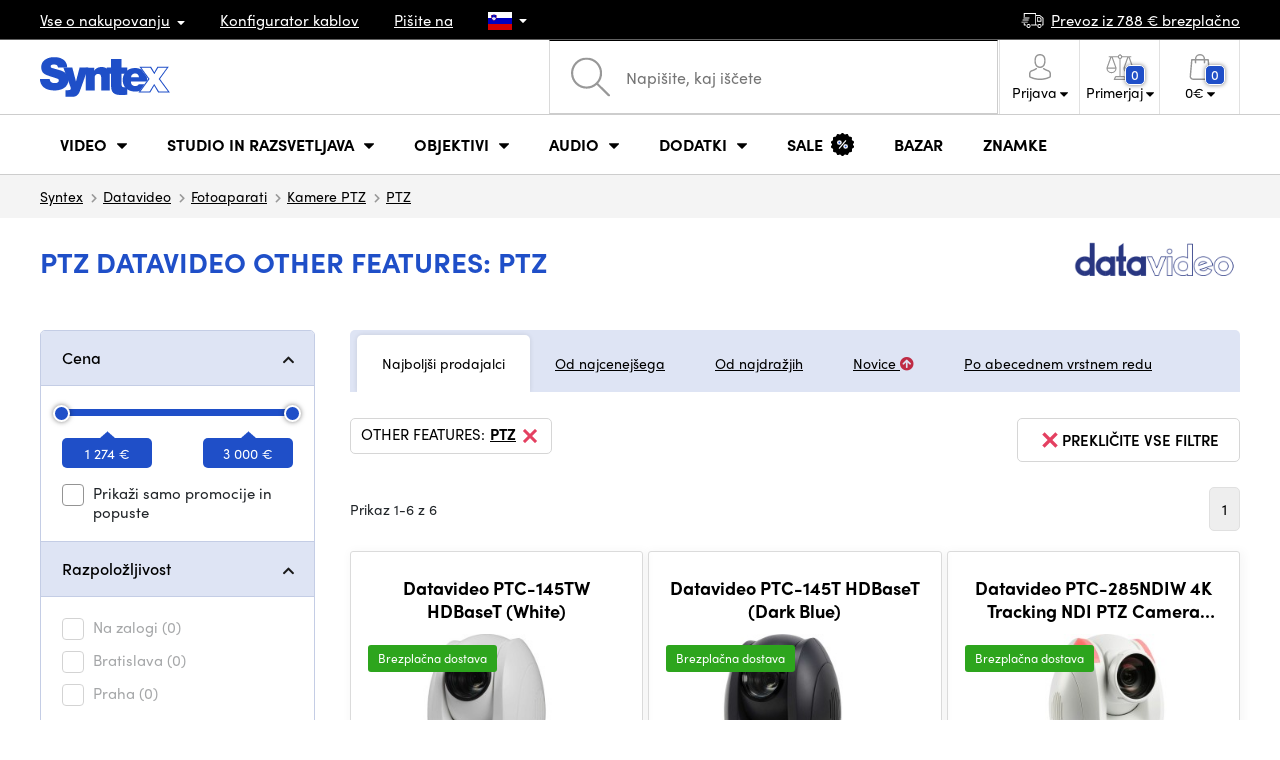

--- FILE ---
content_type: text/html; charset=UTF-8
request_url: https://www.syntex.si/fotoaparati-ptz__datavideo__other-features_ptz
body_size: 24320
content:
<!doctype html>
<html lang="cs" class="cc--light-funky">
<head>
	<meta charset="utf-8">
	<meta name="viewport" content="width=device-width, initial-scale=1, user-scalable=no, maximum-scale=1, shrink-to-fit=no">
	<title>PTZ Datavideo PTZ / SYNTEX.SI</title>
	<style> img, svg { max-width: 0px; height: auto; } </style>
	<link rel="stylesheet" href="https://use.typekit.net/xhw5loq.css">
	<link href="/styles/20260118-185811/css.css" rel="stylesheet" lazyload>
	<script>(function(a){_q=function(){return a;};$=function(f){typeof f==="function" && a.push(arguments);return $;};jQuery=$.ready=$;}([]));</script>
	<script>var mobileApp=0, mobilePromo=0, downloadPromo=0, eshopRoundIt=2, eshopLang='SI', eshopType = 'RETAIL';</script>

	<meta name="description" content="PTZ">
	<meta name="twitter:card" content="summary">
	<meta name="twitter:title" content="PTZ Datavideo PTZ / SYNTEX.SI">
	<meta name="twitter:description" content="PTZ">
	<meta name="twitter:image" content="https://www.syntex.si/media/facebook/SI_fbshare.png">

	<meta property="og:title" content="PTZ Datavideo PTZ / SYNTEX.SI">
	<meta property="og:description" content="PTZ">
	<meta property="og:image" content="https://www.syntex.si/media/facebook/SI_fbshare.png">
	<meta property="og:site_name" content="SYNTEX.SI">
	<meta property="og:url" content="https://www.syntex.si/fotoaparati-ptz__datavideo__other-features_ptz">
	<link rel="shortcut icon" href="/favicon.ico">
	<meta name="robots" content="index, follow">
		<script type="application/ld+json"> {
		"@context": "https://schema.org", "@type":
		"Organization", "url": "https://www.syntex.si/",
		"logo": "https://www.syntex.si/styles/img/logo.svg"
	} </script>
		<script> var GTMTag='GTM-58BGKR8G'; window.dataLayer = window.dataLayer || []; </script>
		</head>
<body class="preload">
  <div class="web-wrap" id="top">
		<div class="top-info">
			<div class="container">
				<ul>
					<li class="has-dropdown">
						<a href="/all-about-shopping"><span>Vse o nakupovanju</span></a>
						<ul class="dropdown">
							<li><a href="/i/dostava-in-placilo">
								Dostava in plačilo</a></li>
							<li><a href="/i/splosni-pogoji-druzbe-syntex">
								Pogoji in določila</a></li>
							<li><a href="/i/pogoji-uporabe-spletnega-mesta">
								Pogoji uporabe spletnega mesta</a></li>
							<li><a href="/i/trgovina-v-pragi">
								Trgovina v Pragi</a></li>
							<li><a href="/i/trgovina-bratislava">
								Trgovina Bratislava</a></li>
						</ul>
					</li>
					<li><a href="/kabli-in-prikljucki-konfigurator-kablov">
						<span>Konfigurator kablov</span></a></li>
					<li><a href="/i/pisite-na">
						Pišite na</a></li>
					<li class="lang has-dropdown">
						<a href="/"><img src="/styles/flags/SI.svg"/></a>
						<ul class="dropdown">
							<li><a href="https://www.syntex.cz/"><img src="/styles/flags/CZ.svg"/> CZ</a></li>
							<li><a href="https://www.syntex.sk/"><img src="/styles/flags/SK.svg"/> SK</a></li>
							<li><a href="https://www.syntex.tv/"><img src="/styles/flags/EU.svg"/> EU</a></li>
							<li><a href="https://www.syntexshop.hu/"><img src="/styles/flags/HU.svg"/> HU</a></li>
							<li><a href="https://www.syntexshop.at/"><img src="/styles/flags/AT.svg"/> AT</a></li>
							<li><a href="https://www.syntexshop.de/"><img src="/styles/flags/DE.svg"/> DE</a></li>
							<li><a href="https://www.syntex.si/"><img src="/styles/flags/SI.svg"/> SI</a></li>
							<li><a href="https://www.syntex.hr/"><img src="/styles/flags/HR.svg"/> HR</a></li>
						</ul>
					</li>
				</ul>
				<ul>
					<li><a href="/i/dostava-in-placilo"><img src="/styles/img/car.svg"/><span>
						Prevoz iz						788						€ brezplačno</span></a></li>
														</ul>
			</div>
		</div>				<div class="header-placeholder"><div class="header-main">
			<header>
				<div class="header-main__top"><div class="container">
					<a href="/" class="logo"><img src="/styles/img/logo.svg"/></a>
					<ul class="tools">
						<li class="tools-search">
							<a href="" class="search-open"><span>
								<svg xmlns="http://www.w3.org/2000/svg" viewBox="0 0 450 449.09"><path d="M446.36,427.62,315,297.29A178.84,178.84,0,0,0,359.1,179.55C359.1,80.48,278.52,0,179.55,0S0,80.58,0,179.55,80.58,359.1,179.55,359.1A178.84,178.84,0,0,0,297.29,315L428.62,445.36a12.67,12.67,0,0,0,8.87,3.73,12.31,12.31,0,0,0,8.87-3.73A12.63,12.63,0,0,0,446.36,427.62ZM25.12,179.55C25.12,94.4,94.4,25.21,179.45,25.21S333.79,94.49,333.79,179.55,264.61,334,179.45,334,25.12,264.7,25.12,179.55Z" style="fill:#969696"/></svg>
							</span><strong>Pridobljeno iz</strong></a>
							<form class="search" method="get" action="/search" id="sform" autocomplete="off">
								<input type="text" id="squery" name="q" value="" placeholder="Napišite, kaj iščete" />
								<span><svg xmlns="http://www.w3.org/2000/svg" viewBox="0 0 450 449.09"><path d="M446.36,427.62,315,297.29A178.84,178.84,0,0,0,359.1,179.55C359.1,80.48,278.52,0,179.55,0S0,80.58,0,179.55,80.58,359.1,179.55,359.1A178.84,178.84,0,0,0,297.29,315L428.62,445.36a12.67,12.67,0,0,0,8.87,3.73,12.31,12.31,0,0,0,8.87-3.73A12.63,12.63,0,0,0,446.36,427.62ZM25.12,179.55C25.12,94.4,94.4,25.21,179.45,25.21S333.79,94.49,333.79,179.55,264.61,334,179.45,334,25.12,264.7,25.12,179.55Z" style="fill:#969696"/></svg></span>
								<a href="" class="search-close" autocomplete="off"><i class="fas fa-times"></i></a>
							</form>
						</li>						<li class="js-click">							<a href="/eshop/loginform">
								<span><svg xmlns="http://www.w3.org/2000/svg" viewBox="0 0 410.76 482.9"><g id="Vrstva_2" data-name="Vrstva 2"><g id="Capa_1" data-name="Capa 1"><path d="M203.63,260.2h3.2c29.3-.5,53-10.8,70.5-30.5,38.5-43.4,32.1-117.8,31.4-124.9-2.5-53.3-27.7-78.8-48.5-90.7C244.73,5.2,226.63.4,206.43,0h-1.7c-11.1,0-32.9,1.8-53.8,13.7s-46.6,37.4-49.1,91.1c-.7,7.1-7.1,81.5,31.4,124.9C150.63,249.4,174.33,259.7,203.63,260.2Zm-75.1-152.9c0-.3.1-.6.1-.8,3.3-71.7,54.2-79.4,76-79.4h1.2c27,.6,72.9,11.6,76,79.4a2,2,0,0,0,.1.8c.1.7,7.1,68.7-24.7,104.5-12.6,14.2-29.4,21.2-51.5,21.4h-1c-22-.2-38.9-7.2-51.4-21.4C121.63,176.2,128.43,107.9,128.53,107.3Z" style="fill:#969696"/><path d="M410.73,383.6v-.3c0-.8-.1-1.6-.1-2.5-.6-19.8-1.9-66.1-45.3-80.9l-1-.3c-45.1-11.5-82.6-37.5-83-37.8a13.5,13.5,0,1,0-15.5,22.1c1.7,1.2,41.5,28.9,91.3,41.7,23.3,8.3,25.9,33.2,26.6,56a20.08,20.08,0,0,0,.1,2.5c.1,9-.5,22.9-2.1,30.9-16.2,9.2-79.7,41-176.3,41-96.2,0-160.1-31.9-176.4-41.1-1.6-8-2.3-21.9-2.1-30.9,0-.8.1-1.6.1-2.5.7-22.8,3.3-47.7,26.6-56,49.8-12.8,89.6-40.6,91.3-41.7a13.5,13.5,0,0,0-15.5-22.1c-.4.3-37.7,26.3-83,37.8-.4.1-.7.2-1,.3C2,314.7.73,361,.13,380.7a20.08,20.08,0,0,1-.1,2.5v.3c-.1,5.2-.2,31.9,5.1,45.3a12.83,12.83,0,0,0,5.2,6.3c3,2,74.9,47.8,195.2,47.8s192.2-45.9,195.2-47.8a13.38,13.38,0,0,0,5.2-6.3C410.93,415.5,410.83,388.8,410.73,383.6Z" style="fill:#969696"/></g></g></svg></span>
								<strong class="has-dropdown">Prijava<img src="/styles/img/dropdown-black.svg"></strong>
							</a>
							<div class="login-dropdown dropdown">
								<form action="/eshop/login" method="post">
									<div class="form-group">
										<label>E-pošta:</label>
										<input type="email" class="form-control" value="" name="loginemail" required>
									</div>
																		<div class="form-group">
										<label>Geslo:<a href="/eshop/forgotpassword">Pozabljeno geslo</a></label>
										<input type="password" class="form-control" value="" name="loginpassword" required>
									</div>
																		<div class="buttons-divide mb-3">
										<button type="submit" class="btn btn-success">Prijavite se</button>
										<span>ali</span>
										<a href="https://www.facebook.com/v15.0/dialog/oauth?scope=email&state=09c03646c915b0a2c0792c72dc71ea41&response_type=code&approval_prompt=auto&redirect_uri=https%3A%2F%2Fwww.syntex.si%2F%3Ffacebook%3D1&client_id=516606982478176" class="btn btn-fb"><span><i class="fab fa-facebook-f"></i>&nbsp;&nbsp;Prijava prek Facebooka</span></a>										<a href="https://accounts.google.com/o/oauth2/auth?response_type=code&access_type=online&client_id=19588025809-v61tok6nae6ogack3b5lgb909tv5smet.apps.googleusercontent.com&redirect_uri=https://www.syntex.si/?google=1&state&scope=email%20profile&approval_prompt=auto" class="btn btn-google  mt-2"><span><i class="fab fa-google"></i>&nbsp;&nbsp;Prijava v Google</span></a>										<a href="https://appleid.apple.com/auth/authorize?response_type=code&response_mode=form_post&client_id=tv.syntex.login&redirect_uri=https%3A%2F%2Fwww.syntex.si%2F%3Fapple%3D1&state=d892cab993&scope=name+email" class="btn btn-apple  mt-2"><span><i class="fab fa-apple"></i>&nbsp;&nbsp;Prijava AppleID</span></a>																				<span>ali</span>
										<a href="/eshop/register" class="btn btn-primary">Registrirajte se zdaj</a>
									</div>
								</form>
							</div>
						</li>
						<li id="compareHeader">
							<a class="compareURL">
								<span>
									<svg xmlns="http://www.w3.org/2000/svg" viewBox="0 0 437.74 419"><g id="Vrstva_2" data-name="Vrstva 2"><g id="Layer_1" data-name="Layer 1"><path d="M437.51,226.27a8.86,8.86,0,0,0-.06-1.15l-.39-1.09c0-.08-.05-.16-.09-.25L376.43,54H392.6a9.13,9.13,0,0,0,0-18.26H254.4A36.4,36.4,0,0,0,228.32,9.68V9.13a9.13,9.13,0,1,0-18.26,0v.55A36.44,36.44,0,0,0,184,35.76H45.79a9.13,9.13,0,1,0,0,18.26H61L.77,223.79.69,224l-.39,1.1a7.47,7.47,0,0,0-.07,1.15A9,9,0,0,0,0,227.42a82.14,82.14,0,1,0,164.28,0,8.67,8.67,0,0,0-.23-1.15,8.86,8.86,0,0,0-.06-1.15L163.6,224c0-.08,0-.16-.09-.25L103,54h81A36.47,36.47,0,0,0,210.06,80.1v275H159.33c-11.79,0-22.24,7.53-25.71,18L119.53,406.3a9.12,9.12,0,0,0,8.4,12.7H310.46a9.13,9.13,0,0,0,8.4-12.7L305,373.84a27.34,27.34,0,0,0-26-18.73H228.32V80.1A36.44,36.44,0,0,0,254.4,54h80.1L274.23,223.79l-.08.23-.39,1.1a9,9,0,0,0-.07,1.15,9,9,0,0,0-.23,1.15,82.14,82.14,0,1,0,164.28,0A8.67,8.67,0,0,0,437.51,226.27Zm-355.37,65A64,64,0,0,1,18.9,236.55H145.38A64,64,0,0,1,82.14,291.31Zm60-73H22.1L81.64,54h.71ZM288,380.3l8.69,20.45h-155l9-21.14a9.13,9.13,0,0,1,8.66-6.24H279.05C283,373.37,286.47,375.88,288,380.3ZM219.19,63.14a18.26,18.26,0,1,1,18.26-18.25A18.27,18.27,0,0,1,219.19,63.14ZM355.1,54h.71l59.81,164.27h-120Zm.5,237.29a64,64,0,0,1-63.23-54.76H418.84A64,64,0,0,1,355.6,291.31Z" style="fill:#969696"/></g></g></svg>
									<span id="comparisonCount">0</span>
								</span>
								<strong class="has-dropdown">Primerjaj<img src="/styles/img/dropdown-black.svg"></strong>
							</a>
							<div class="compare-dropdown dropdown" id="compareContent">
																	<div class="delivery-info">
	Dodajte svoje izdelke v primerjavo, nato se bodo prikazali tukaj in lahko primerjate parametre.</div>
															</div>
						</li>						<li id="carthover">
							<a href="/eshop/basket">
								<span>
								<svg xmlns="http://www.w3.org/2000/svg" viewBox="0 0 391.4 489"><g id="Vrstva_2" data-name="Vrstva 2"><g id="Capa_1" data-name="Capa 1"><path d="M391.3,422.7l-28-315.3a13.48,13.48,0,0,0-13.4-12.3H292.3a96.61,96.61,0,0,0-193.2,0H41.5a13.41,13.41,0,0,0-13.4,12.3L.1,422.7c0,.4-.1.8-.1,1.2C0,459.8,32.9,489,73.4,489H318c40.5,0,73.4-29.2,73.4-65.1A4.87,4.87,0,0,0,391.3,422.7ZM195.7,27a69.67,69.67,0,0,1,69.6,68.1H126.1A69.67,69.67,0,0,1,195.7,27ZM318,462H73.4c-25.4,0-46-16.8-46.4-37.5L53.8,122.2H99v41a13.5,13.5,0,0,0,27,0v-41H265.3v41a13.5,13.5,0,0,0,27,0v-41h45.2l26.9,302.3C364,445.2,343.3,462,318,462Z" style="fill:#969696"/></g></g></svg>
								<span id="setnumproducts">0</span></span>
								<strong class="has-dropdown"><span id="settotalprice">0</span> €<img src="/styles/img/dropdown-black.svg"></strong>
							</a>
							<div class="cart-dropdown dropdown" id="b-cart-content">
									<div class="delivery-info">
		V svoji košarici nimate ničesar, kaj ni škoda?	</div>
								</div>						</li>
						<li class="open-mobile">
							<button class="hamburger hamburger--collapse hamburger--accessible js-hamburger" type="button">
							  	<span class="hamburger-box"><span class="hamburger-inner"></span></span>
								<span class="hamburger-label">Menu</span>
							</button>
						</li>
					</ul>
				</div></div>
								<div class="header-main__nav"><div class="container">
				<nav>
					<ul>
									<li class="hassubmenu">
				<em>					<span>Video</span>
											<i class="fas fa-chevron-down"></i>
						<i class="fas fa-chevron-up"></i>
						<span class="ico-select">
							<svg viewBox="0 0 292.36 164.45"><path d="M286.93,133.33,159,5.42a17.94,17.94,0,0,0-25.7,0L5.42,133.33a17.93,17.93,0,0,0,0,25.69,17.59,17.59,0,0,0,12.85,5.43H274.09a18.17,18.17,0,0,0,12.84-31.12Z"></path></svg>
						</span>
														</em>									<div class="submenu dropdown">
						<div class="submenu__header"><a href="striznice-rezijski-stroji-pretvorniki-pretvorniki-signalov" class="submenu__header__btn">Video pretvorniki</a><a href="/programska-oprema-gonilniki-diskovnega-polja-montaza-in-urejanje-videoposnetkov__blackmagic-design" class="submenu__header__btn">daVinci Resolve</a><a href="/grass-valley" class="submenu__header__btn submenu__header__btn--dark">EDIUS 11</a><a href="/programska-oprema-gonilniki-diskovnega-polja-programska-oprema__vmix" class="submenu__header__btn submenu__header__btn--dark">vMix</a><a href="/search?q=Avmatrix+shark" class="submenu__header__btn submenu__header__btn--border">Nove AV Matrix režije</a></div>						<div class="submenu__body">
														<div class="submenu__links">
								<div class="submenu__links__section"><strong><a href="/fotoaparati">Kamere</a></strong><ul><li><a href="/fotoaparati-digitalni-kino">Digitalni kino</a></li><li><a href="/fotoaparati-oddajanje">Oddajanje</a></li><li><a href="/fotoaparati-akcijske-kamere">Akcijske kamere</a></li><li><a href="/fotoaparati-kompaktni-fotoaparati">Kompaktni fotoaparati</a></li><li><a href="/fotoaparati-kamere-ptz">Kamere PTZ</a></li><li><a href="/streaming-tok-kamere">Tok kamere</a></li><li><a href="/fotoaparati-varnostne-kamere-ip">Varnostne kamere IP</a></li></ul></div><div class="submenu__links__section"><strong><a href="/objektivi-filtri">Objektivi, filtri</a></strong><ul><li><a href="/objektivi-filtri-objektivi">Objektivi</a></li><li><a href="/objektivi-filtri-ciscenje">Čiščenje</a></li><li><a href="/objektivi-filtri-filtri">Filtri</a></li><li class="li-all"><a href="/objektivi-filtri">Objektivi, filtri</a></li></ul></div><div class="submenu__links__section"><strong><a href="/striznice-rezijski-stroji-pretvorniki-brezzicni-prenos-videoposnetkov">Brezžični prenos videoposnetkov</a></strong><ul><li><a href="striznice-rezijski-stroji-pretvorniki-brezzicni-prenos-videoposnetkov__input%20wireless%20video_sdi">SDI</a></li><li><a href="/striznice-rezijski-stroji-pretvorniki-brezzicni-prenos-videoposnetkov__input%20wireless%20video_hdmi">HDMI</a></li><li><a href="/striznice-rezijski-stroji-pretvorniki-brezzicni-prenos-videoposnetkov__hollyland">Holllyland</a></li></ul></div><div class="submenu__links__section"><strong><a href="/striznice-rezijski-stroji-pretvorniki">Strižnice, režijski stroji, pretvorniki</a></strong><ul><li><a href="/striznice-rezijski-stroji-pretvorniki-rezija">Režija</a></li><li><a href="/striznice-rezijski-stroji-pretvorniki-mobilne-sobe-za-urejanje-v-zivo">Mobilne sobe za urejanje v živo</a></li><li><a href="/streaming-streaming-nad-glavo">Streaming nad glavo</a></li><li><a href="/programska-oprema-gonilniki-diskovnega-polja-splosni-stroski-programske-opreme">Splošni stroški programske opreme</a></li><li><a href="/striznice-rezijski-stroji-pretvorniki-pretvorniki-signalov">Pretvorniki signalov</a></li><li><a href="/videorekorderji-terenski-snemalniki-monitorji">Terenski snemalniki / monitorji</a></li><li><a href="/videorekorderji-studijski-snemalniki">Studijski snemalniki</a></li><li><a href="/videorekorderji-snemanje-videoposnetkov">Snemanje videoposnetkov</a></li></ul></div><div class="submenu__links__section"><strong><a href="/kabli-in-prikljucki">Kabli in priključki</a></strong><ul><li><a href="/kabli-in-prikljucki-kabli-sdi">Kabli SDI</a></li><li><a href="/kabli-in-prikljucki-kabli-hdmi">Kabli HDMI</a></li><li><a href="/kabli-in-prikljucki-kabli-na-bobnu">Kabli na bobnu</a></li><li><a href="/kabli-in-prikljucki-dokoncani-opticni-kabli">Dokončani optični kabli</a></li><li><a href="/kabli-in-prikljucki-kabli-thunderbolt">Kabli Thunderbolt</a></li></ul></div><div class="submenu__links__section"><strong><a href="/striznice-rezijski-stroji-pretvorniki-intercom-tally">Intercom/Tally</a></strong><ul><li><a href="/striznice-rezijski-stroji-pretvorniki-intercom-tally__hollyland">Hollyland komunikacija</a></li><li><a href="/striznice-rezijski-stroji-pretvorniki-intercom-tally__avmatrix">AV Matrix Tally</a></li></ul></div><div class="submenu__links__section"><strong><a href="/monitorji">Monitorji</a></strong><ul></ul></div>							</div>
																					<div class="submenu__promo">
								<div class="submenu__promo__box lazyload" data-bg="/media/submenu/computeredit.png"><strong>Kamere</strong><a href="/fotoaparati__panasonic">Panasonic</a><a href="/fotoaparati__sony">Sony</a><a href="/fotoaparati__blackmagic-design">Blackmagic Design</a></div><div class="submenu__promo__box lazyload" data-bg="/media/submenu/computeredit.png"><strong>Kamere</strong><a href="/fotoaparati__red">RED</a><a href="/fotoaparati__fujifilm">FUJIFILM</a><a href="/fotoaparati__nikon">Nikon</a></div><div class="submenu__promo__box lazyload" data-bg="/media/submenu/computeredit.png"><strong>Kamere</strong><a href="/fotoaparati__dji">DJI</a><a href="/fotoaparati__insta360">Insta360</a></div>							</div>
													</div>
					</div>
							</li>
						<li class="hassubmenu">
				<em>					<span>Studio in razsvetljava</span>
											<i class="fas fa-chevron-down"></i>
						<i class="fas fa-chevron-up"></i>
						<span class="ico-select">
							<svg viewBox="0 0 292.36 164.45"><path d="M286.93,133.33,159,5.42a17.94,17.94,0,0,0-25.7,0L5.42,133.33a17.93,17.93,0,0,0,0,25.69,17.59,17.59,0,0,0,12.85,5.43H274.09a18.17,18.17,0,0,0,12.84-31.12Z"></path></svg>
						</span>
														</em>									<div class="submenu dropdown">
						<div class="submenu__header"><a href="/manfrotto" class="submenu__header__btn">Manfotto TOP</a><a href="/luci__smallrig" class="submenu__header__btn">SmallRig TOP luči</a><a href="/monitorji-monitorji__feelworld" class="submenu__header__btn submenu__header__btn--dark">Feelword TOP monitorji</a><a href="/monitorji-monitorji__portkeys" class="submenu__header__btn submenu__header__btn--dark">Portkeys TOP monitorji</a></div>						<div class="submenu__body">
														<div class="submenu__links">
								<div class="submenu__links__section"><strong><a href="/luci-prenosne-luci">Prenosne luči</a></strong><ul><li><a href="/luci-studijske-luci">Studijske luči</a></li><li><a href="/luci-stativi-za-luci">Stativi za luči</a></li><li><a href="/luci-luci-na-kameri">Luči na kameri</a></li><li><a href="/luci-dodatki">Dodatki</a></li><li><a href="/luci-stativi-za-luci">Stativi za luči</a></li></ul></div><div class="submenu__links__section"><strong><a href="/streaming">Streaming</a></strong><ul><li><a href="/streaming-streaming-nad-glavo">Streaming nad glavo</a></li><li><a href="/streaming-tok-kamere">Tok kamere</a></li><li><a href="/rezanje-kartic">Kartice za pretakanje</a></li><li><a href="/strihove-karty__ostatni-strihove-karty_vice-vstupu">I/O cards vMix</a></li><li><a href="/streaming-kodirniki">Kodirniki</a></li></ul></div><div class="submenu__links__section"><strong><a href="/striznice-rezijski-stroji-pretvorniki">Strižnice, režijski stroji, pretvorniki</a></strong><ul><li><a href="/striznice-rezijski-stroji-pretvorniki-kljucanje">Ključanje</a></li></ul></div><div class="submenu__links__section"><strong><a href="/monitorji-monitorji">Monitorji</a></strong><ul><li><a href="/monitorji-monitorji-kamer">Monitorji kamer</a></li><li><a href="/monitorji-studijski-monitorji">Studijski monitorji</a></li><li><a href="/monitorji-iskalniki">Iskalniki</a></li><li><a href="/monitorji-namestitev-monitorjev">Namestitev monitorjev</a></li><li><a href="/monitorji-sencila-za-monitorje">Senčila za monitorje</a></li><li><a href="/monitorji-nadzorni-monitorji">Nadzorni monitorji</a></li></ul></div><div class="submenu__links__section"><strong><a href="/stativi-drsniki-gimbali">Stativi, drsniki, gimbali</a></strong><ul><li><a href="/stativi-drsniki-gimbali-stativi-za-mikrofone">Stativi za mikrofone</a></li><li><a href="/stativi-drsniki-gimbali-stativi">Stativi</a></li></ul></div>							</div>
																				</div>
					</div>
							</li>
						<li class="hassubmenu">
				<em>					<span>Objektivi</span>
											<i class="fas fa-chevron-down"></i>
						<i class="fas fa-chevron-up"></i>
						<span class="ico-select">
							<svg viewBox="0 0 292.36 164.45"><path d="M286.93,133.33,159,5.42a17.94,17.94,0,0,0-25.7,0L5.42,133.33a17.93,17.93,0,0,0,0,25.69,17.59,17.59,0,0,0,12.85,5.43H274.09a18.17,18.17,0,0,0,12.84-31.12Z"></path></svg>
						</span>
														</em>									<div class="submenu dropdown">
						<div class="submenu__header"></div>						<div class="submenu__body">
														<div class="submenu__links">
								<div class="submenu__links__section"><strong><a href="/objektivi-filtri">Objektivi, filtri</a></strong><ul><li><a href="/objektivi-filtri-objektivi__bayonet_ef">EF mount</a></li><li><a href="/objektivi-filtri-objektivi__bayonet_x-mount">Fuji X-mount</a></li><li><a href="/objektivi-filtri-objektivi__bayonet_e-mount">E mount</a></li><li><a href="/objektivi-filtri-objektivi__bayonet_rf">RF mount</a></li><li><a href="/objektivi-filtri-objektivi__bayonet_mft">m43 MFT</a></li><li><a href="/objektivi-filtri-objektivi__bayonet_b4-2-3">B4 broadcast</a></li><li><a href="/objektivi-filtri-objektivi__bayonet_pl">PL mount</a></li><li><a href="/objektivi-filtri-objektivi__bayonet_z-mount">Nikon Z-mount</a></li><li><a href="/objektivi-filtri-objektivi__bayonet_l-mount">L mount</a></li><li><a href="/objektivi-filtri-objektivi__anamorficen_ano">Anamorfičen</a></li></ul></div><div class="submenu__links__section"><strong><a href="/objektivi-filtri-objektivi-in-filtri">objektivi in filtri</a></strong><ul><li><a href="/objektivi-filtri-filtri__filter-type_uv-filter">UV</a></li><li><a href="/objektivi-filtri-filtri__filter-type_variable-nd,vnd">Variable ND</a></li><li><a href="/objektivi-filtri-objektivi-in-filtri__moment">Moment</a></li><li><a href="/objektivi-filtri-objektivi-in-filtri__kfc">KF Concept</a></li><li><a href="/objektivi-filtri-filtri__format_4x5-65">4x5,65</a></li></ul></div><div class="submenu__links__section"><strong><a href="/objektivi-filtri-adapterji">Adapterji</a></strong><ul><li><a href="/objektivi-filtri-adapterji">Adapterji</a></li><li><a href="/objektivi-filtri-adapterji__redukcijski-obroc_ano">Redukcijski obroči</a></li></ul></div><div class="submenu__links__section"><strong><a href="/objektivi-filtri-upravljanje-povecave">Upravljanje povečave</a></strong><ul><li><a href="/objektivi-filtri-stranski-fokus">Stranski fokus</a></li><li><a href="/objektivi-filtri-mat-skatla">Mat škatla</a></li><li><a href="/objektivi-filtri-upravljanje-povecave">Upravljanje povečave</a></li><li><a href="/objektivi-filtri-sirokokotna-podlakti-in-tele">Širokokotna podlakti in Tele</a></li></ul></div><div class="submenu__links__section"><strong><a href="/objektivi-filtri-objektivi-in-filtri">objektivi in filtri</a></strong><ul><li><a href="/objektivi-filtri-ciscenje">Čiščenje</a></li><li><a href="/objektivi-filtri-pokrovcki-za-objektiv-zascita-za-objektiv">Pokrovčki za objektiv/zaščita za objektiv</a></li></ul></div>							</div>
																				</div>
					</div>
							</li>
						<li class="hassubmenu">
				<em>					<span>Audio</span>
											<i class="fas fa-chevron-down"></i>
						<i class="fas fa-chevron-up"></i>
						<span class="ico-select">
							<svg viewBox="0 0 292.36 164.45"><path d="M286.93,133.33,159,5.42a17.94,17.94,0,0,0-25.7,0L5.42,133.33a17.93,17.93,0,0,0,0,25.69,17.59,17.59,0,0,0,12.85,5.43H274.09a18.17,18.17,0,0,0,12.84-31.12Z"></path></svg>
						</span>
														</em>									<div class="submenu dropdown">
						<div class="submenu__header"></div>						<div class="submenu__body">
														<div class="submenu__links">
								<div class="submenu__links__section"><strong><a href="/audio-mikrofoni">Mikrofoni</a></strong><ul><li><a href="/audio-mikrofoni-za-kamero">Mikrofoni za kamero</a></li><li><a href="/audio-studijski-mikrofoni">Studijski mikrofoni</a></li><li><a href="/audio-klopni-mikrofoni">Klopni mikrofoni</a></li><li><a href="/audio-brezzicni-sistemi">Brezžični sistemi</a></li><li><a href="/audio-dodatki">Dodatki</a></li><li><a href="/stativi-drsniki-gimbali-stativi-za-mikrofone">Stativi za mikrofone</a></li></ul></div><div class="submenu__links__section"><strong><a href="/audio-slusalke">Slušalke</a></strong><ul><li><a href="/audio-slusalke__sennheiser">Sennheiser</a></li><li><a href="/audio-slusalke__rode">RODE</a></li><li><a href="/audio-slusalke__yamaha">Yamaha</a></li></ul></div><div class="submenu__links__section"><strong><a href="/monitorji">Monitorji</a></strong><ul><li><a href="/monitorji?cmax_0=203&vmax_0=41200">nizkocenovni</a></li><li><a href="/monitorji?cmin_0=203&vmin_0=0&cmax_0=1015&vmax_0=41200">srednjecenovni</a></li></ul></div><div class="submenu__links__section"><strong><a href="/audio-mesanica">Mešanica</a></strong><ul><li><a href="/audio-mesanica__rode">Mix Rode</a></li><li><a href="/audio-mesanica__presonus">Mix Presonus</a></li></ul></div><div class="submenu__links__section"><strong><a href="/kabli-in-prikljucki">Kabli in priključki</a></strong><ul><li><a href="/kabli-in-prikljucki-avdio-kabli">Avdio kabli</a></li><li><a href="/audio-zapisi">Zapisi</a></li><li><a href="/audio-zvocni-vmesnik">Zvočni vmesnik</a></li></ul></div>							</div>
																				</div>
					</div>
							</li>
						<li class="hassubmenu">
				<em>					<span>Dodatki</span>
											<i class="fas fa-chevron-down"></i>
						<i class="fas fa-chevron-up"></i>
						<span class="ico-select">
							<svg viewBox="0 0 292.36 164.45"><path d="M286.93,133.33,159,5.42a17.94,17.94,0,0,0-25.7,0L5.42,133.33a17.93,17.93,0,0,0,0,25.69,17.59,17.59,0,0,0,12.85,5.43H274.09a18.17,18.17,0,0,0,12.84-31.12Z"></path></svg>
						</span>
														</em>									<div class="submenu dropdown">
						<div class="submenu__header"></div>						<div class="submenu__body">
														<div class="submenu__links">
								<div class="submenu__links__section"><strong><a href="/stativi-drsniki-gimbali">Stativi, drsniki, gimbali</a></strong><ul><li><a href="/stativi-drsniki-gimbali-stativi">Stativi</a></li><li><a href="/stativi-drsniki-gimbali-plosce-za-stativ">Plošče za stativ</a></li><li><a href="/stativi-drsniki-gimbali-stativi-za-luci">Stativi za luči</a></li><li><a href="/stativi-drsniki-gimbali-namizni-stativi">Namizni stativi</a></li><li><a href="/stativi-drsniki-gimbali-gimbali">Gimbali</a></li><li><a href="/stativi-drsniki-gimbali-drsniki">Drsniki</a></li></ul></div><div class="submenu__links__section"><strong><a href="/baterije-polnjenje-napajalniki-baterije">Baterije</a></strong><ul><li><a href="/baterije-polnjenje-napajalniki-baterije__mount-type_v-mount">V-Mount baterije</a></li><li><a href="/baterije-polnjenje-napajalniki-7-2v-baterija__mount-type_np-f">Sony NP baterije</a></li><li><a href="/baterije-polnjenje-napajalniki-baterija-14-4-v">Baterija 14,4 V</a></li><li><a href="/baterije-polnjenje-napajalniki-7-2v-baterija">7,2V baterija</a></li><li><a href="/baterije-polnjenje-napajalniki-14-4v-polnilniki">14,4V polnilniki</a></li><li><a href="/baterije-polnjenje-napajalniki-7-2v-polnilniki">7,2V polnilniki</a></li><li><a href="/baterije-polnjenje-napajalniki-plosce-napajalnih-baterij">Plošče napajalnih baterij</a></li><li><a href="/baterije-polnjenje-napajalniki-napajalniki">Napajalniki</a></li></ul></div><div class="submenu__links__section"><strong><a href="/dodatki-vrecke-za-kletke-kartice-kartice-bralniki">Kartice, bralniki</a></strong><ul><li><a href="/dodatki-vrecke-za-kletke-kartice-kartice-sd">Kartice SD</a></li><li><a href="/dodatki-vrecke-za-kletke-kartice-ssd">SSD</a></li><li><a href="/dodatki-vrecke-za-kletke-kartice-kartice-cfast">Kartice CFAST</a></li><li><a href="/dodatki-vrecke-za-kletke-kartice-cfexpress">CFexpress</a></li><li><a href="/dodatki-vrecke-za-kletke-kartice-red-mini-mag">RED MINI-MAG</a></li><li><a href="/dodatki-vrecke-za-kletke-kartice-kartice-sd">Kartice SD</a></li><li><a href="/dodatki-vrecke-za-kletke-kartice-sxs">SxS</a></li><li><a href="/dodatki-vrecke-za-kletke-kartice-kartice-xqd">Kartice XQD</a></li><li><a href="/dodatki-vrecke-za-kletke-kartice-bralniki-kartic">Bralniki kartic</a></li></ul></div><div class="submenu__links__section"><strong><a href="/dodatki-vrecke-za-kletke-kartice-naprave-kletke-dodatki">Naprave, kletke, dodatki</a></strong><ul><li><a href="/dodatki-vrecke-za-kletke-kartice-koncani-kompleti">Končani kompleti</a></li><li><a href="/dodatki-vrecke-za-kletke-kartice-15-in-19-milimetrski-pribor">15- in 19-milimetrski pribor</a></li><li><a href="/dodatki-vrecke-za-kletke-kartice-15-in-19-milimetrske-palice">15- in 19-milimetrske palice</a></li><li><a href="/dodatki-vrecke-za-kletke-kartice-plosce-pod-kamero">Plošče pod kamero</a></li><li><a href="/dodatki-vrecke-za-kletke-kartice-rocaji">Ročaji</a></li><li><a href="/dodatki-vrecke-za-kletke-kartice-kletke">Kletke</a></li><li><a href="/dodatki-vrecke-za-kletke-kartice-magicna-roka-roke">Magična roka - roke</a></li><li><a href="/dodatki-vrecke-za-kletke-kartice-mat-skatla">Mat škatla</a></li><li><a href="/dodatki-vrecke-za-kletke-kartice-nasloni-za-ramena">Nasloni za ramena</a></li><li><a href="/dodatki-vrecke-za-kletke-kartice-vijaki-izvijaci">Vijaki, izvijači</a></li></ul></div><div class="submenu__links__section"><strong><a href="/kabli-in-prikljucki">Kabli in priključki</a></strong><ul><li><a href="/kabli-in-prikljucki-kabli-hdmi">Kabli HDMI</a></li><li><a href="/kabli-in-prikljucki-kabli-sdi">Kabli SDI</a></li><li><a href="/kabli-in-prikljucki-kabli-na-bobnu">Kabli na bobnu</a></li><li><a href="/kabli-in-prikljucki-dokoncani-opticni-kabli">Dokončani optični kabli</a></li></ul></div><div class="submenu__links__section"><strong><a href="/dodatki-vrecke-za-kletke-kartice-torbe-kovcki-dezni-plasci">Torbe, kovčki, dežni plašči</a></strong><ul><li><a href="/dodatki-vrecke-za-kletke-kartice-fotoaparati-in-fotografski-nahrbtniki">Fotoaparati in fotografski nahrbtniki</a></li><li><a href="/dodatki-vrecke-za-kletke-kartice-kovcki">Kovčki</a></li><li><a href="/dodatki-vrecke-za-kletke-kartice-dezni-plasci">Dežni plašči</a></li><li><a href="/dodatki-vrecke-za-kletke-kartice-fotoaparati-in-fotografski-nahrbtniki__moment">Foto nahrbtniki Moment</a></li></ul></div>							</div>
																				</div>
					</div>
							</li>
						<li>
				<a href="/sale">					<span>Sale</span>
																<svg  xmlns="http://www.w3.org/2000/svg" viewBox="0 0 478.19 488.03"><g id="Vrstva_2" data-name="Vrstva 2"><g id="Capa_1" data-name="Capa 1"><circle cx="174.24" cy="202.56" r="20.4" style="fill:#1f4fc7"></circle><circle cx="303.84" cy="285.36" r="20.4" style="fill:#1f4fc7"></circle><path d="M472,271l-7.4-10.1a31.84,31.84,0,0,1-.3-37.1l7.2-10.2a31.83,31.83,0,0,0-11-46.4l-11-5.9a31.69,31.69,0,0,1-16.3-33.3l2.1-12.3a31.76,31.76,0,0,0-30-37l-12.5-.5a31.88,31.88,0,0,1-29.2-22.9l-3.5-12A31.7,31.7,0,0,0,317,23l-11.5,4.9a31.69,31.69,0,0,1-36.2-8l-8.3-9.3a31.7,31.7,0,0,0-47.6.4l-8.2,9.4a31.8,31.8,0,0,1-36.1,8.5l-11.6-4.8a31.84,31.84,0,0,0-42.8,21l-3.3,12.1a31.58,31.58,0,0,1-28.8,23.3l-12.5.7a31.75,31.75,0,0,0-29.4,37.5L43,131a31.7,31.7,0,0,1-15.8,33.5l-10.9,6.1a31.73,31.73,0,0,0-10.2,46.5l7.4,10.1a31.84,31.84,0,0,1,.3,37.1l-7.2,10.2a31.83,31.83,0,0,0,11,46.4l11,5.9a31.69,31.69,0,0,1,16.3,33.3l-2.1,12.3a31.76,31.76,0,0,0,30,37l12.5.5a31.88,31.88,0,0,1,29.2,22.9l3.5,12a31.7,31.7,0,0,0,43.1,20.3l11.5-4.9a31.69,31.69,0,0,1,36.2,8l8.3,9.3a31.7,31.7,0,0,0,47.6-.4l8.2-9.4a31.8,31.8,0,0,1,36.1-8.5l11.6,4.8a31.84,31.84,0,0,0,42.8-21l3.3-12.1a31.58,31.58,0,0,1,28.8-23.3l12.5-.7a31.75,31.75,0,0,0,29.4-37.5l-2.3-12.3a31.7,31.7,0,0,1,15.8-33.5l10.9-6.1A31.7,31.7,0,0,0,472,271Zm-347.1-68.4a49.2,49.2,0,1,1,49.2,49.2A49.16,49.16,0,0,1,124.94,202.56Zm58.7,126.9a12,12,0,0,1-16.9,1.6h0a12,12,0,0,1-1.6-16.9l129.1-155.5a12,12,0,1,1,18.5,15.3Zm120.2,5.1a49.2,49.2,0,1,1,49.2-49.2A49.16,49.16,0,0,1,303.84,334.56Z" style="fill:#1f4fc7"></path></g></g></svg>
									</a>							</li>
						<li>
				<a href="/used">					<span>Bazar</span>
														</a>							</li>
						<li>
				<a href="/brands">					<span>Znamke</span>
														</a>							</li>
								</ul>
					<ul class="only-mobile">
						<li><a href="/i/o-nas">
							Informacije</a></li>
						<li><a href="/i/razstavni-prostor-v-pragi">
							Razstavni prostor v Pragi</a></li>
						<li><a href="/i/pisite-na">
							Pišite na</a></li>
						<li><a href="/kabli-in-prikljucki-konfigurator-kablov">
							Konfigurator kablov</a></li>
					</ul>
					<ul class="only-mobile-lang">
						<li><a href="https://www.syntex.cz/"><img src="/styles/flags/CZ.svg"/><span>CZ</span></a></li>
						<li><a href="https://www.syntex.sk/"><img src="/styles/flags/SK.svg"/><span>SK</span></a></li>
						<li><a href="https://www.syntex.tv/"><img src="/styles/flags/EU.svg"/><span>EU</span></a></li>
						<li><a href="https://www.syntexshop.hu/"><img src="/styles/flags/HU.svg"/><span>HU</span></a></li>
						<li><a href="https://www.syntexshop.at/"><img src="/styles/flags/AT.svg"/><span>AT</span></a></li>
						<li><a href="https://www.syntexshop.de/"><img src="/styles/flags/DE.svg"/><span>DE</span></a></li>
						<li><a href="https://www.syntex.si/"><img src="/styles/flags/SI.svg"/><span>SI</span></a></li>
						<li><a href="https://www.syntex.hr/"><img src="/styles/flags/HR.svg"/><span>HR</span></a></li>
					</ul>
				</nav>
				</div></div>
							</header>
		</div></div>
				<div class="content-wrap">
<div class="breadcrumb-wrap">
	<div class="container">
		<ol class="breadcrumb">
			<li class="breadcrumb-item"><a href="/">Syntex</a></li>
			<li class="breadcrumb-item"><a href="/datavideo">Datavideo</a></li><li class="breadcrumb-item"><a href="/fotoaparati">Fotoaparati</a></li><li class="breadcrumb-item"><a href="/fotoaparati-kamere-ptz">Kamere PTZ</a></li><li class="breadcrumb-item"><a href="/fotoaparati-ptz">PTZ</a></li>		<script type="application/ld+json"> {
      		"@context": "https://schema.org",
      		"@type": "BreadcrumbList",
      		"itemListElement": [
				{ "@type": "ListItem", "position": 1, "name": "Datavideo", "item": "https://www.syntex.si/datavideo" },
				{ "@type": "ListItem", "position": 2, "name": "Fotoaparati", "item": "https://www.syntex.si/fotoaparati" },
				{ "@type": "ListItem", "position": 3, "name": "Kamere PTZ", "item": "https://www.syntex.si/fotoaparati-kamere-ptz" },
				{ "@type": "ListItem", "position": 4, "name": "PTZ", "item": "https://www.syntex.si/fotoaparati-ptz" }
		]} </script>
				</ol>
	</div>
</div>
<div class="container category-main">
<script>var isB2B=0,websiteURL='https://www.syntex.si',forceNoAjax=false,defaultHash='',doResetFilter=false,eshopBaseURL='',eshopBaseHASH='',inFilterReset=false,proceedWithReset=true,firstTimeFilter=true;</script>
<div class="container category-main">
			<h1 id="h1a">PTZ Datavideo Other features: PTZ</h1>
		<img src="/media/logo/datavideo.png" alt="Datavideo" class="float-right d-none d-md-inline-block" style="max-height:40px; margin-top:-50px">		<div class="seotexttop">
									<div id="seotexttop"></div>
		</div>
	
						
		<div class="category-wrap" id="eshopstart">
		<div class="category-filter">
			<a href="" class="filter-mobile js-filter-toggle">Filtriranje izdelkov</a>
			<div class="filter">
				<div class="filter__mobile">
					<a href="" class="btn btn-primary  js-filter-toggle">&times</a>
				</div>
				<div class="filter-group">
					<form action="?" id="ext-filter">
						<input type="hidden" name="sort" id="sort" value="0">
													<div class="filter-box is-open">
								<h3><a href="">Cena</a></h3>
								<div class="in">
											<div class="slider-range-wrap">
			<div class="slider-range" id="slider0" data-id="slider0" data-cmin="1274" data-cmax="3000" data-vmin="1274" data-vmax="3000" data-step="1" data-range="true" data-suffix=" €" data-decimals="0"></div>
			<input type="hidden" name="vmin_0" value="1274">
			<input type="hidden" name="vmax_0" value="3000">
			<input type="hidden" class="cmin" name="cmin_0" value="1274">
			<input type="hidden" class="cmax" name="cmax_0" value="3000">
			<div class="from-to">
				<div class="slider-from"></div>
				<div class="slider-to"></div>
			</div>
		</div>

				<div class="checkbox-list mt-3">
			<label class="input-checkbox">
				<input type="checkbox" name="discounts"  value="1" class="inp-item__inp">
				<span class="inp-item">
					Prikaži samo promocije in popuste				</span>
			</label>
		</div>
										</div>
							</div>
										<div class="filter-box is-open">
				<h3><a href="#" class="f-filter__name">Razpoložljivost</a></h3>
				<div class="in">
				<div class="checkbox-list">

					<label class="input-checkbox">
						<input type="checkbox" name="availability" value="1"  class="inp-item__inp">
						<span class="inp-item">
							Na zalogi <span class="c"></span>
						</span>
					</label>
			<label class="input-checkbox"><input class="inp-item__inp furl" type="checkbox"  name="sklad[]" value="2" data-typ="sklad" data-value="2" data-param="2"><span>Bratislava <span class="c"></span></span></label><label class="input-checkbox"><input class="inp-item__inp furl" type="checkbox"  name="sklad[]" value="1" data-typ="sklad" data-value="1" data-param="1"><span>Praha <span class="c"></span></span></label>				</div>
				</div>
			</div>
			<div class="filter-box is-open"><h3><a href="#" class="f-filter__name">Main parameters</a></h3><div class="in"><h4>Velikost senzorja kamere</h4><div class='checkbox-list' id='filtr76' data-id='filtr76'><label class="input-checkbox"><input class="furl" type="checkbox"  name="param_76[]" value="451" data-typ="velikost-senzorja" data-value="451"><span>1/2,8&quot; <span class="c"></span></span></label></div><h4>Resolution</h4><div class='checkbox-list' id='filtr6' data-id='filtr6'><label class="input-checkbox"><input class="furl" type="checkbox"  name="param_6[]" value="1678" data-typ="resolution" data-value="1678"><span>4K <span class="c"></span></span></label><label class="input-checkbox"><input class="furl" type="checkbox"  name="param_6[]" value="6" data-typ="resolution" data-value="6"><span>Full HD <span class="c"></span></span></label><label class="input-checkbox"><input class="furl" type="checkbox"  name="param_6[]" value="454" data-typ="resolution" data-value="454"><span>HDV (720p) <span class="c"></span></span></label><label class="input-checkbox"><input class="furl" type="checkbox"  name="param_6[]" value="4" data-typ="resolution" data-value="4"><span>UHD <span class="c"></span></span></label></div><h4>Zoom</h4><div id='filtr43' class='slider-range-wrap' data-id='filtr43'>							<div class="slider-range" id="slider43" data-id="slider43" data-cmin="20" data-cmax="30" data-vmin="20" data-vmax="30" data-step="0.1" data-range="true" data-suffix=" x" data-decimals="1">
								<input type="hidden" name="vmin_43" value="20">
								<input type="hidden" name="vmax_43" value="30">
								<input type="hidden" class="cmin" name="cmin_43" value="20">
								<input type="hidden" class="cmax" name="cmax_43" value="30">
							</div>
							<div class="from-to">
								<div class="slider-from"></div>
								<div class="slider-to"></div>
							</div>
							</div><h4>Type of bayonet</h4><div class='checkbox-list' id='filtr7' data-id='filtr7'><label class="input-checkbox"><input class="furl" type="checkbox"  name="param_7[]" value="39" data-typ="type-of-bayonet" data-value="39"><span>vgrajena leča <span class="c"></span></span></label></div><h4>Output</h4><div class='checkbox-list' id='filtr8' data-id='filtr8'><label class="input-checkbox"><input class="furl" type="checkbox"  name="param_8[]" value="544" data-typ="output" data-value="544"><span>3G SDI <span class="c"></span></span></label><label class="input-checkbox"><input class="furl" type="checkbox"  name="param_8[]" value="1689" data-typ="output" data-value="1689"><span>HD-SDI <span class="c"></span></span></label><label class="input-checkbox"><input class="furl" type="checkbox"  name="param_8[]" value="140" data-typ="output" data-value="140"><span>HDBaseT <span class="c"></span></span></label><label class="input-checkbox"><input class="furl" type="checkbox"  name="param_8[]" value="10" data-typ="output" data-value="10"><span>HDMI <span class="c"></span></span></label><label class="input-checkbox"><input class="furl" type="checkbox"  name="param_8[]" value="1650" data-typ="output" data-value="1650"><span>IP <span class="c"></span></span></label><label class="input-checkbox"><input class="furl" type="checkbox"  name="param_8[]" value="82" data-typ="output" data-value="82"><span>NDI <span class="c"></span></span></label><label class="input-checkbox"><input class="furl" type="checkbox"  name="param_8[]" value="338" data-typ="output" data-value="338"><span>RTMP <span class="c"></span></span></label><label class="input-checkbox"><input class="furl" type="checkbox"  name="param_8[]" value="11" data-typ="output" data-value="11"><span>SDI <span class="c"></span></span></label></div></div></div><div class="filter-box"><h3><a href="#" class="f-filter__name">Other parameters</a></h3><div class="in"><h4>Version</h4><div class='checkbox-list' id='filtr97' data-id='filtr97'><label class="input-checkbox"><input class="furl" type="checkbox"  name="param_97[]" value="469" data-typ="version" data-value="469"><span>PTZ <span class="c"></span></span></label></div><h4>Record format</h4><div class='checkbox-list' id='filtr99' data-id='filtr99'><label class="input-checkbox"><input class="furl" type="checkbox"  name="param_99[]" value="499" data-typ="record-format" data-value="499"><span>H.264 <span class="c"></span></span></label><label class="input-checkbox"><input class="furl" type="checkbox"  name="param_99[]" value="498" data-typ="record-format" data-value="498"><span>H.265 <span class="c"></span></span></label></div><h4>FPS</h4><div class='checkbox-list' id='filtr37' data-id='filtr37'><label class="input-checkbox"><input class="furl" type="checkbox"  name="param_37[]" value="1874" data-typ="fps" data-value="1874"><span>1080P 60fps <span class="c"></span></span></label><label class="input-checkbox"><input class="furl" type="checkbox"  name="param_37[]" value="108" data-typ="fps" data-value="108"><span>4K 60 sličic na sekundo <span class="c"></span></span></label><label class="input-checkbox"><input class="furl" type="checkbox"  name="param_37[]" value="1477" data-typ="fps" data-value="1477"><span>HD 50 sličic na sekundo <span class="c"></span></span></label><label class="input-checkbox"><input class="furl" type="checkbox"  name="param_37[]" value="443" data-typ="fps" data-value="443"><span>HD 60 sličic na sekundo <span class="c"></span></span></label><label class="input-checkbox"><input class="furl" type="checkbox"  name="param_37[]" value="1486" data-typ="fps" data-value="1486"><span>UHD 25 sličic na sekundo <span class="c"></span></span></label><label class="input-checkbox"><input class="furl" type="checkbox"  name="param_37[]" value="1479" data-typ="fps" data-value="1479"><span>UHD 50fps <span class="c"></span></span></label></div><h4>Min. focal length</h4><div id='filtr105' class='slider-range-wrap' data-id='filtr105'>							<div class="slider-range" id="slider105" data-id="slider105" data-cmin="4.4" data-cmax="5.2" data-vmin="4.4" data-vmax="5.2" data-step="0.1" data-range="true" data-suffix=" mm" data-decimals="1">
								<input type="hidden" name="vmin_105" value="4.4">
								<input type="hidden" name="vmax_105" value="5.2">
								<input type="hidden" class="cmin" name="cmin_105" value="4.4">
								<input type="hidden" class="cmax" name="cmax_105" value="5.2">
							</div>
							<div class="from-to">
								<div class="slider-from"></div>
								<div class="slider-to"></div>
							</div>
							</div><h4>Max. focal length</h4><div id='filtr106' class='slider-range-wrap' data-id='filtr106'>							<div class="slider-range" id="slider106" data-id="slider106" data-cmin="53" data-cmax="98" data-vmin="53" data-vmax="98" data-step="1" data-range="true" data-suffix=" mm" data-decimals="0">
								<input type="hidden" name="vmin_106" value="53">
								<input type="hidden" name="vmax_106" value="98">
								<input type="hidden" class="cmin" name="cmin_106" value="53">
								<input type="hidden" class="cmax" name="cmax_106" value="98">
							</div>
							<div class="from-to">
								<div class="slider-from"></div>
								<div class="slider-to"></div>
							</div>
							</div><h4>Other features</h4><div class='checkbox-list' id='filtr32' data-id='filtr32'><label class="input-checkbox"><input class="furl" type="checkbox"  name="param_32[]" value="458" data-typ="other-features" data-value="458"><span>NDI / NDI HX <span class="c"></span></span></label><label class="input-checkbox"><input class="furl" type="checkbox"  name="param_32[]" value="457" data-typ="other-features" data-value="457"><span>PoE <span class="c"></span></span></label><label class="input-checkbox"><input class="furl" type="checkbox" checked="checked" name="param_32[]" value="83" data-typ="other-features" data-value="83"><span>PTZ <span class="c"></span></span></label><label class="input-checkbox"><input class="furl" type="checkbox"  name="param_32[]" value="1801" data-typ="other-features" data-value="1801"><span>SRT <span class="c"></span></span></label><label class="input-checkbox"><input class="furl" type="checkbox"  name="param_32[]" value="186" data-typ="other-features" data-value="186"><span>Streaming <span class="c"></span></span></label><label class="input-checkbox"><input class="furl" type="checkbox"  name="param_32[]" value="289" data-typ="other-features" data-value="289"><span>Tally <span class="c"></span></span></label></div><h4>Control protocol</h4><div class='checkbox-list' id='filtr103' data-id='filtr103'><label class="input-checkbox"><input class="furl" type="checkbox"  name="param_103[]" value="1649" data-typ="control-protocol" data-value="1649"><span>DVIP <span class="c"></span></span></label><label class="input-checkbox"><input class="furl" type="checkbox"  name="param_103[]" value="524" data-typ="control-protocol" data-value="524"><span>NDI <span class="c"></span></span></label><label class="input-checkbox"><input class="furl" type="checkbox"  name="param_103[]" value="1967" data-typ="control-protocol" data-value="1967"><span>ONVIF <span class="c"></span></span></label><label class="input-checkbox"><input class="furl" type="checkbox"  name="param_103[]" value="526" data-typ="control-protocol" data-value="526"><span>Pelco-D <span class="c"></span></span></label><label class="input-checkbox"><input class="furl" type="checkbox"  name="param_103[]" value="525" data-typ="control-protocol" data-value="525"><span>Pelco-P <span class="c"></span></span></label><label class="input-checkbox"><input class="furl" type="checkbox"  name="param_103[]" value="528" data-typ="control-protocol" data-value="528"><span>RS-422 <span class="c"></span></span></label><label class="input-checkbox"><input class="furl" type="checkbox"  name="param_103[]" value="529" data-typ="control-protocol" data-value="529"><span>VISCA <span class="c"></span></span></label></div></div></div>
<script> eshopBaseURL="/fotoaparati-ptz__datavideo__other-features_ptz"; eshopBaseHASH=""; defaultHash="catid=256&vyrobceid=12";  </script>						<div class="filter-box is-open force-open">
							<p class="text-center mt-3"><button type="reset" class="btn btn-outline-light item-icon cancel-all-filters">prekličite vse filtre</button></p>
							<p class="text-center mt-1 d-block d-md-none"><button class="btn btn-success" id="toggleFilterLink">Prikaži rezultate</button></p>
						</div>
					</form>
				</div>
									<div class="search-dropdown">
		<div class="search-dropdown__head">
			<h2>Hitro poiščite dodatno opremo za fotoaparat</h2>
		</div>
		<form action="/ajax/master.php" method="post" class="search-dropdown__body">
			<div class="search-dropdown__select">
				<select class="form-control select-search" data-placeholder="Izberite proizvajalca" data-searchplaceholder="Vnesite ime proizvajalca" id="selectbrand">
					<option></option>
											<option value="167">GoPro</option>
											<option value="322">Fujifilm</option>
											<option value="140">Apple</option>
											<option value="395">ARRI</option>
											<option value="15">Blackmagic Design</option>
											<option value="280">Canon</option>
											<option value="324">DJI</option>
											<option value="320">Insta360</option>
											<option value="357">Leica</option>
											<option value="321">Nikon</option>
											<option value="115">Panasonic</option>
											<option value="174">RED</option>
											<option value="225">Tilta</option>
											<option value="194">Samsung</option>
											<option value="218">Sigma</option>
											<option value="20">SONY</option>
											<option value="252">Zhiyun-tech</option>
									</select>
			</div>
			<div class="search-dropdown__select">
				<select name="itemid" class="form-control select-search" data-placeholder="Napišite ime modela" data-searchplaceholder="Napišite ime modela" id="selectmodel">
					<option></option>
											<option data-vid="167" value="42161"></option>
											<option data-vid="322" value="44972"> FUJIFILM GFX ETERNA 55</option>
											<option data-vid="140" value="18868">Apple iPad</option>
											<option data-vid="140" value="18870">Apple iPhone 11</option>
											<option data-vid="140" value="18869">Apple iPhone 12</option>
											<option data-vid="140" value="18850">Apple iPhone 13</option>
											<option data-vid="140" value="31028">Apple iPhone 13 Pro</option>
											<option data-vid="140" value="31026">Apple iPhone 13 Pro Max</option>
											<option data-vid="140" value="28543">Apple iPhone 14</option>
											<option data-vid="140" value="32430">Apple iPhone 14 Plus</option>
											<option data-vid="140" value="20694">Apple iPhone 14 Pro</option>
											<option data-vid="140" value="20691">Apple iPhone 14 Pro Max</option>
											<option data-vid="140" value="28544">Apple iPhone 15</option>
											<option data-vid="140" value="28545">Apple iPhone 15 Plus</option>
											<option data-vid="140" value="28542">Apple iPhone 15 Pro</option>
											<option data-vid="140" value="28546">Apple iPhone 15 Pro Max</option>
											<option data-vid="140" value="37190">Apple iPhone 16</option>
											<option data-vid="140" value="37191">Apple iPhone 16 Plus</option>
											<option data-vid="140" value="37193">Apple iPhone 16 Pro</option>
											<option data-vid="140" value="37194">Apple iPhone 16 Pro Max</option>
											<option data-vid="140" value="42146">Apple iPhone 17</option>
											<option data-vid="140" value="42147">Apple iPhone 17 Air</option>
											<option data-vid="140" value="42145">Apple iPhone 17 Pro</option>
											<option data-vid="140" value="42144">Apple iPhone 17 Pro Max</option>
											<option data-vid="140" value="18871">Apple iPhone X</option>
											<option data-vid="395" value="44957">ARRI Alexa Mini</option>
											<option data-vid="15" value="28356">Blackmagic Design Cinema Camera 6K</option>
											<option data-vid="15" value="32561">Blackmagic Design Micro Studio Camera 4K G2</option>
											<option data-vid="15" value="28357">Blackmagic Design Micro Studio Camera 4K G2</option>
											<option data-vid="15" value="45633">Blackmagic Design Micro Studio Camera 4K G2</option>
											<option data-vid="15" value="31190">Blackmagic Design Pocket Cinema Camera 4K STARTER SET</option>
											<option data-vid="15" value="34064">Blackmagic Design PYXIS 6K (L-Mount)</option>
											<option data-vid="15" value="34067">Blackmagic Design PYXIS 6K EF</option>
											<option data-vid="15" value="34068">Blackmagic Design PYXIS 6K PL</option>
											<option data-vid="15" value="17739">Blackmagic Design URSA Broadcast G2</option>
											<option data-vid="15" value="14985">Blackmagic Design URSA Mini Pro 12K</option>
											<option data-vid="15" value="5482">Blackmagic Design URSA Mini Pro G2</option>
											<option data-vid="15" value="28216">Blackmagic Design Žepna kamera Cinema 6K</option>
											<option data-vid="15" value="10010">Blackmagic Design Žepna kamera Cinema 6K</option>
											<option data-vid="15" value="27261">Blackmagic Design Žepna kinematografska kamera 4K</option>
											<option data-vid="15" value="5118">Blackmagic Design Žepna kinematografska kamera 4K</option>
											<option data-vid="15" value="28213">Blackmagic Design Žepna kinematografska kamera 6K G2</option>
											<option data-vid="15" value="19142">Blackmagic Design Žepna kinematografska kamera 6K G2</option>
											<option data-vid="15" value="32414">Blackmagic Design Žepna kinematografska kamera 6K Pro</option>
											<option data-vid="15" value="16127">Blackmagic Design Žepna kinematografska kamera 6K Pro</option>
											<option data-vid="280" value="42297">Canon C50</option>
											<option data-vid="280" value="18782">Canon C70</option>
											<option data-vid="280" value="41394">Canon C80</option>
											<option data-vid="280" value="16758">Canon EOS C300 MKIII</option>
											<option data-vid="280" value="16756">Canon EOS R</option>
											<option data-vid="280" value="36878">Canon EOS R1 (Body)</option>
											<option data-vid="280" value="32548">Canon EOS R10</option>
											<option data-vid="280" value="16757">Canon EOS R5</option>
											<option data-vid="280" value="37196">Canon EOS R5 Mark II</option>
											<option data-vid="280" value="36880">Canon EOS R5 Mark II (Body)</option>
											<option data-vid="280" value="22386">Canon EOS R50</option>
											<option data-vid="280" value="19869">Canon EOS R5C</option>
											<option data-vid="280" value="16753">Canon EOS R6</option>
											<option data-vid="280" value="21004">Canon EOS R6 Mark II</option>
											<option data-vid="280" value="22385">Canon EOS R8</option>
											<option data-vid="280" value="42369">Canon PowerShot V1</option>
											<option data-vid="280" value="23718">Canon ROS R7</option>
											<option data-vid="280" value="16763">Canon XA40</option>
											<option data-vid="280" value="17190">Canon XA50</option>
											<option data-vid="280" value="17192">Canon XA55</option>
											<option data-vid="324" value="32721">DJI Action 2 Dual-Screen Combo 128G</option>
											<option data-vid="324" value="33919">DJI Avata 2 (Drone Only)</option>
											<option data-vid="324" value="38398">DJI Flip</option>
											<option data-vid="324" value="20834">DJI FPV Combo</option>
											<option data-vid="324" value="21023">DJI Mavic 3</option>
											<option data-vid="324" value="27662">DJI Mavic 3 PRO</option>
											<option data-vid="324" value="28760">DJI Mini 3 Pro</option>
											<option data-vid="324" value="28711">DJI Mini 4 Pro (DJI RC 2)</option>
											<option data-vid="324" value="28949">DJI Mini 4 Pro (DJI RC-N2)</option>
											<option data-vid="324" value="41437">DJI Osmo 360  Standard Combo</option>
											<option data-vid="324" value="20832">DJI Osmo Action 3 Standard Combo</option>
											<option data-vid="324" value="29100">DJI Osmo Action 4 Standard Combo</option>
											<option data-vid="324" value="37167">DJI Osmo Action 5 Pro Adventure Combo</option>
											<option data-vid="324" value="37158">DJI Osmo Action 5 Pro Standard Combo</option>
											<option data-vid="324" value="45390">DJI Osmo Action 6 Standard Combo</option>
											<option data-vid="324" value="42382">DJI OSMO NANO Standard Combo (128GB)</option>
											<option data-vid="324" value="30828">DJI Osmo Pocket 3</option>
											<option data-vid="324" value="28927">DJI Ronin 4D 4-Axis Cinema Camera 6K Combo</option>
											<option data-vid="324" value="31886">DJI Ronin 4D 4-Axis Cinema Camera 8K Combo</option>
											<option data-vid="324" value="28111">DJI RS 2</option>
											<option data-vid="324" value="20829">DJI RS 2</option>
											<option data-vid="324" value="20830">DJI RS 3</option>
											<option data-vid="324" value="22387">DJI RS 3 Mini</option>
											<option data-vid="324" value="28800">DJI RS 3 Pro</option>
											<option data-vid="324" value="23009">DJI RS 3 Pro</option>
											<option data-vid="324" value="23007">DJI RS 3 Pro Combo</option>
											<option data-vid="324" value="41091">DJI RS 4</option>
											<option data-vid="324" value="33895">DJI RS 4</option>
											<option data-vid="324" value="33900">DJI RS 4 Pro</option>
											<option data-vid="324" value="28112">DJI RSC 2</option>
											<option data-vid="324" value="31887">DJI Zenmuse X9-8K Gimbal Camera</option>
											<option data-vid="322" value="41362">FUJIFILM  X-HF1  dark silver</option>
											<option data-vid="322" value="30050">Fujifilm GFX 100 II</option>
											<option data-vid="322" value="22225">Fujifilm GFX 100S</option>
											<option data-vid="322" value="22226">Fujifilm GFX 50S II</option>
											<option data-vid="322" value="39566">FUJIFILM GFX100RF BLACK</option>
											<option data-vid="322" value="39565">FUJIFILM GFX100RF SILVER</option>
											<option data-vid="322" value="36034">Fujifilm GFX100S II</option>
											<option data-vid="322" value="20824">Fujifilm X-E4</option>
											<option data-vid="322" value="41356">FUJIFILM X-E5 black</option>
											<option data-vid="322" value="27635">Fujifilm X-H2</option>
											<option data-vid="322" value="27634">Fujifilm X-H2S</option>
											<option data-vid="322" value="41357">FUJIFILM X-HF1 Black</option>
											<option data-vid="322" value="41360">FUJIFILM X-HF1 Silver</option>
											<option data-vid="322" value="37806">Fujifilm X-M5 (Black)</option>
											<option data-vid="322" value="28529">Fujifilm X-S10</option>
											<option data-vid="322" value="23694">Fujifilm X-S20</option>
											<option data-vid="322" value="20825">Fujifilm X-T3</option>
											<option data-vid="322" value="34325">Fujifilm X-T30 II + XF18-55  Black </option>
											<option data-vid="322" value="44962">Fujifilm X-T30 III Black </option>
											<option data-vid="322" value="44916">Fujifilm X-T4</option>
											<option data-vid="322" value="20826">Fujifilm X-T4</option>
											<option data-vid="322" value="20923">Fujifilm X-T5</option>
											<option data-vid="322" value="34772">Fujifilm X-T50 Black </option>
											<option data-vid="322" value="36022">Fujifilm X-T50 Silver </option>
											<option data-vid="322" value="32547">Fujifilm X100VI Black</option>
											<option data-vid="322" value="34346">Fujifilm X100VI Silver</option>
											<option data-vid="167" value="18784">GoPro HERO10</option>
											<option data-vid="167" value="20798">GoPro HERO11</option>
											<option data-vid="167" value="18786">GoPro HERO8</option>
											<option data-vid="167" value="18785">GoPro HERO9</option>
											<option data-vid="320" value="35969">Insta360 Ace Pro</option>
											<option data-vid="320" value="38006">Insta360 Ace Pro 2</option>
											<option data-vid="320" value="36031">Insta360 GO 3S - 128GB (white)</option>
											<option data-vid="320" value="20800">Insta360 ONE R</option>
											<option data-vid="320" value="20802">Insta360 ONE R 4K Edition</option>
											<option data-vid="320" value="23003">Insta360 ONE RS 1-palčni 360</option>
											<option data-vid="320" value="16760">Insta360 ONE X2</option>
											<option data-vid="320" value="16759">Insta360 Pro 2 Standard</option>
											<option data-vid="320" value="23001">Insta360 X3</option>
											<option data-vid="320" value="35843">Insta360 X4</option>
											<option data-vid="320" value="40144">Insta360 X5</option>
											<option data-vid="320" value="23002">Komplet za kolo Insta360 X3</option>
											<option data-vid="357" value="36255">Leica Q3</option>
											<option data-vid="321" value="36574">NIKON D6</option>
											<option data-vid="321" value="39689">NIKON Z 5II BODY</option>
											<option data-vid="321" value="19018">Nikon Z 6II</option>
											<option data-vid="321" value="36224">Nikon Z 6III</option>
											<option data-vid="321" value="36927">Nikon Z 6III PROMO BUNDLE</option>
											<option data-vid="321" value="19019">Nikon Z 7II</option>
											<option data-vid="321" value="23514">Nikon Z 9</option>
											<option data-vid="321" value="30049">Nikon Z f</option>
											<option data-vid="321" value="23691">Nikon Z fc</option>
											<option data-vid="321" value="36692">Nikon Z30 (Body)</option>
											<option data-vid="321" value="36567">Nikon Z5 (Body)</option>
											<option data-vid="321" value="27661">Nikon Z5/Z6/Z7</option>
											<option data-vid="321" value="30047">Nikon Z50</option>
											<option data-vid="321" value="37964">Nikon Z50II Body</option>
											<option data-vid="321" value="31039">Nikon Z8</option>
											<option data-vid="321" value="37811">Nikon Z8 set</option>
											<option data-vid="321" value="36760">NIKON Z9 </option>
											<option data-vid="321" value="42150">NIKON ZR Body</option>
											<option data-vid="320" value="23006">Paket baterij Insta360 Pro 2</option>
											<option data-vid="115" value="13505">Panasonic AG-CX10</option>
											<option data-vid="115" value="38518">Panasonic AG-CX18EJ</option>
											<option data-vid="115" value="38517">Panasonic AG-CX20EJ</option>
											<option data-vid="115" value="5427">Panasonic AG-CX350</option>
											<option data-vid="115" value="3382">Panasonic AG-DVX200</option>
											<option data-vid="115" value="4356">Panasonic AG-UX90</option>
											<option data-vid="115" value="14659">Panasonic AU-EVA1</option>
											<option data-vid="115" value="4348">Panasonic HC-X1E</option>
											<option data-vid="115" value="19535">Panasonic HC-X2</option>
											<option data-vid="115" value="37671">Panasonic HC-X2</option>
											<option data-vid="115" value="37640">Panasonic HC-X20</option>
											<option data-vid="115" value="19534">Panasonic HC-X20</option>
											<option data-vid="115" value="13504">Panasonic HC-X2000E</option>
											<option data-vid="115" value="15660">Panasonic LUMIX BGH1</option>
											<option data-vid="115" value="17445">Panasonic LUMIX DC-BS1H</option>
											<option data-vid="115" value="14913">Panasonic LUMIX DC-G100 (ohišje)</option>
											<option data-vid="115" value="4563">Panasonic LUMIX DC-GH5</option>
											<option data-vid="115" value="9041">Panasonic LUMIX DC-GH5S (ohišje)</option>
											<option data-vid="115" value="18550">Panasonic LUMIX DC-GH6 (ohišje)</option>
											<option data-vid="115" value="22376">Panasonic LUMIX DC-GH6 (ohišje)</option>
											<option data-vid="115" value="15322">Panasonic LUMIX DC-S5 (ohišje)</option>
											<option data-vid="115" value="21009">Panasonic LUMIX DC-S5M2 (Mark II) - telo</option>
											<option data-vid="115" value="21013">Panasonic LUMIX DC-S5M2X (ohišje)</option>
											<option data-vid="115" value="37674">Panasonic LUMIX DC-S9 (Deep Black) (Body)</option>
											<option data-vid="115" value="34839">Panasonic LUMIX DC-S9 (Deep Black) (Body)</option>
											<option data-vid="115" value="37661">Panasonic LUMIX DC-S9 (Deep Black) (Body) / Viltrox 20mm T2.0 bundle</option>
											<option data-vid="115" value="37675">Panasonic LUMIX DC-S9 set</option>
											<option data-vid="115" value="28379">Panasonic LUMIX G9M2 (Body)</option>
											<option data-vid="115" value="35899">Panasonic LUMIX GH7 (Body)</option>
											<option data-vid="115" value="9933">Panasonic LUMIX S1H (ohišje)</option>
											<option data-vid="115" value="8084">Panasonic LUMIX S1R (ohišje)</option>
											<option data-vid="115" value="39284">Panasonic LUMIX S1RM2 body</option>
											<option data-vid="115" value="3850">Panasonic VariCam LT</option>
											<option data-vid="174" value="15125">RED KOMODO</option>
											<option data-vid="174" value="23498">RED Komodo-X</option>
											<option data-vid="174" value="21602">RED V-Raptor 8K S35</option>
											<option data-vid="174" value="17282">RED V-RAPTOR 8K VV + 6K S35 DSMC3 (dvojni format)</option>
											<option data-vid="225" value="25882">Remote Control Kit for DJI Ronin</option>
											<option data-vid="194" value="20803">Samsung Galaxy S21 S22 serije</option>
											<option data-vid="194" value="34779">Samsung S24</option>
											<option data-vid="194" value="40349">Samsung S25 Ultra</option>
											<option data-vid="218" value="41996">SIGMA BF</option>
											<option data-vid="218" value="15019">SIGMA fp L</option>
											<option data-vid="20" value="28293">Sony A7C II (Black)</option>
											<option data-vid="20" value="28294">Sony A7C II (Silver)</option>
											<option data-vid="20" value="28291">Sony A7CR (Black)</option>
											<option data-vid="20" value="28292">Sony A7CR (Silver)</option>
											<option data-vid="20" value="17185">Sony Alpha 1</option>
											<option data-vid="20" value="38150">Sony Alpha 1</option>
											<option data-vid="20" value="38147">Sony Alpha 1 II - Full-frame Mirrorless Interchangeable Lens Camera</option>
											<option data-vid="20" value="23654">Sony Alpha 6600 premium E-mount APS-C camera</option>
											<option data-vid="20" value="13726">Sony Alpha 7R Mark II (ohišje)</option>
											<option data-vid="20" value="13734">Sony Alpha 7R Mark III (telo)</option>
											<option data-vid="20" value="13725">Sony Alpha 7S Mark II (ohišje)</option>
											<option data-vid="20" value="27834">Sony Alpha A6700</option>
											<option data-vid="20" value="28068">Sony Alpha A6700L Kit (Body + PZ1650)</option>
											<option data-vid="20" value="28069">Sony Alpha A6700M Kit (Body + 18135)</option>
											<option data-vid="20" value="14380">Sony Alpha A7 III (ohišje)</option>
											<option data-vid="20" value="17618">Sony Alpha A7 IV (ohišje)</option>
											<option data-vid="20" value="45561">Sony Alpha A7 V body</option>
											<option data-vid="20" value="28258">Sony Alpha A7R IV</option>
											<option data-vid="20" value="20673">Sony Alpha A7R Mark V</option>
											<option data-vid="20" value="40036">SONY Alpha A7R Mark V + FE 24-70 mm f/2,8 GM II</option>
											<option data-vid="20" value="15066">Sony Alpha A7S III (ohišje)</option>
											<option data-vid="20" value="13727">Sony Alpha A9 (ohišje)</option>
											<option data-vid="20" value="41950">Sony Alpha A9 II (ohišje)</option>
											<option data-vid="20" value="14385">Sony Alpha A9 II (ohišje)</option>
											<option data-vid="20" value="31009">Sony Alpha A9 III (tělo)</option>
											<option data-vid="20" value="32551">Sony BURANO</option>
											<option data-vid="20" value="14011">Sony Cyber-Shot DSC-RX0 II</option>
											<option data-vid="20" value="20035">Sony FX30 (ohišje)</option>
											<option data-vid="20" value="15774">Sony FX6</option>
											<option data-vid="20" value="13750">Sony HXR-MC88</option>
											<option data-vid="20" value="13759">Sony HXR-NX100</option>
											<option data-vid="20" value="13758">Sony HXR-NX200</option>
											<option data-vid="20" value="13757">Sony HXR-NX80</option>
											<option data-vid="20" value="40608">Sony HXR-NX800 - 4K HDR. with 20x optical zoom</option>
											<option data-vid="20" value="37063">Sony HXR-NX800 - 4K HDR. with 20x optical zoom</option>
											<option data-vid="20" value="20894">Sony ILME-FR7 - Polnoformatni PTZ</option>
											<option data-vid="20" value="42296">Sony ILME-FR7 - Production Bundle</option>
											<option data-vid="20" value="40641">Sony ILME-FX2 (body)</option>
											<option data-vid="20" value="40643">Sony ILME-FX2 (body)</option>
											<option data-vid="20" value="16346">Sony ILME-FX3</option>
											<option data-vid="20" value="13732">Sony PXW-FS5 II</option>
											<option data-vid="20" value="20696">Sony PXW-FS7/FS7II</option>
											<option data-vid="20" value="23051">Sony PXW-FS7II KIT with SONY 18-110MM F/4</option>
											<option data-vid="20" value="13735">Sony PXW-FX9 (ohišje)</option>
											<option data-vid="20" value="13743">Sony PXW-Z150</option>
											<option data-vid="20" value="13749">Sony PXW-Z190</option>
											<option data-vid="20" value="36983">Sony PXW-Z200 - 4K HDR. with 20x optical zoom</option>
											<option data-vid="20" value="13748">Sony PXW-Z280</option>
											<option data-vid="20" value="42799">Sony PXW-Z300</option>
											<option data-vid="20" value="13747">Sony PXW-Z90</option>
											<option data-vid="20" value="13729">Sony VENICE (MPC-3610)</option>
											<option data-vid="20" value="29377">SONY ZV-1 </option>
											<option data-vid="20" value="20992">Sony ZV-1F</option>
											<option data-vid="20" value="22232">Sony ZV-E1 TELO</option>
											<option data-vid="20" value="17706">Sony ZV-E10 (ohišje)</option>
											<option data-vid="20" value="36187">Sony ZV-E10 II (črno telo)</option>
											<option data-vid="15" value="16976">Studio kamera Blackmagic Design 4K Plus</option>
											<option data-vid="15" value="16972">Studio kamera Blackmagic Design 4K Pro</option>
											<option data-vid="252" value="17407">Žerjav Zhiyun 3S Pro</option>
											<option data-vid="252" value="13612">Zhiyun Weebill-S</option>
									</select>
			</div>
			<button disabled type="submit" id="mastersubmit" class="btn btn-primary">RAZSTAVNI DODATKI</button>
		</form>
	</div>
							</div>
		</div>
	
	
	
	<div class="category-main">
				<div class="sort-wrap">
			<ul>
									<li class="active"><a href="#" data-value="0"><span>Najboljši prodajalci</span></a></li>
					<li ><a href="#" data-value="1"><span>Od najcenejšega</span></a></li>
					<li ><a href="#" data-value="2"><span>Od najdražjih</span></a></li>
										<li ><a href="#" data-value="4"><span>Novice  <i style="color:#bf2b44" class="fas fa-arrow-circle-up"></i></span></a></li>
										<li ><a href="/?sort=5" class="search" data-value="5"><span>Po abecednem vrstnem redu</span></a></li>
							</ul>
		</div>
		<div id="cancelfilters">		<div class="inside">
			<a href="#" class="btn btn-outline-light cancel-all-filters">
				<svg id="Layer_1" style="width:24px; height:24px" viewBox="0 0 612 792" xml:space="preserve" xmlns="http://www.w3.org/2000/svg" xmlns:xlink="http://www.w3.org/1999/xlink"><style type="text/css">.st0{fill:#E44061;}</style><g><polygon class="st0" points="382.2,396.4 560.8,217.8 484,141 305.4,319.6 126.8,141 50,217.8 228.6,396.4 50,575 126.8,651.8    305.4,473.2 484,651.8 560.8,575 382.2,396.4  "/></g></svg>
				prekličite vse filtre			</a>
			<div class="btn btn-outline-light filteritem"><span>Other features: <a href="#" class="cancel-filter" data-selector="input[name^=param_32][value=83]">PTZ <svg id="Layer_1" viewBox="0 0 612 792" xml:space="preserve" xmlns="http://www.w3.org/2000/svg" xmlns:xlink="http://www.w3.org/1999/xlink"><style type="text/css">.st0{fill:#E44061;}</style><g><polygon class="st0" points="382.2,396.4 560.8,217.8 484,141 305.4,319.6 126.8,141 50,217.8 228.6,396.4 50,575 126.8,651.8    305.4,473.2 484,651.8 560.8,575 382.2,396.4  "/></g></svg></a></span></div>		</div>
		</div>
		
		<div class="pagination-wrap" id="pagingTop">
			<span id="paginginfo"></span><ul class="pagination-custom"><li><a class="active" href="/fotoaparati-ptz__datavideo__other-features_ptz?page=1" data-ajax="page=1"><span>1</span></a></li></ul>		</div>
		<div class="product-list" id="eshopresult">
					<div class="product-thumb" title="Datavideo PTC-145TW HDBaseT (White)">
			<h2><a href="https://www.syntex.si/datavideo-ptc-145w-white" title="Datavideo PTC-145TW HDBaseT (White)">Datavideo PTC-145TW HDBaseT (White)</a></h2>
			<div class="img">
				<a href="https://www.syntex.si/datavideo-ptc-145w-white"><img class="lazyload" data-src="/media/produkty/36243/1_thumb_syntex-datavideo-ptc-145w-01.jpg"></a>
				<a href="" data-itemid="36243" title="Dodaj za primerjavo" class="compare-add tooltip">
					<svg xmlns="http://www.w3.org/2000/svg" viewBox="0 0 460 390.5"><g id="Vrstva_2" data-name="Vrstva 2"><g id="Capa_1" data-name="Capa 1"><path d="M279.27,357.44H248.76V77.83H377.34l-54.46,86.42a9.38,9.38,0,0,0,15.87,10L386,99.3l47.23,75a9.39,9.39,0,0,0,15.88-10L394.62,77.83h.69a14.54,14.54,0,1,0,0-29.08H288.36A47.59,47.59,0,0,0,263,30.16a33.1,33.1,0,0,0-65.94,0,47.59,47.59,0,0,0-25.39,18.59H64.69a14.54,14.54,0,0,0,0,29.08h.69L10.91,164.25a9.38,9.38,0,0,0,15.87,10L74,99.3l47.23,75a9.38,9.38,0,0,0,15.87-10L82.66,77.83H211.24V357.44H180.73a33.06,33.06,0,0,0-33.06,33.06H312.33A33.06,33.06,0,0,0,279.27,357.44Z"/><path d="M143,188.61H5a5,5,0,0,0-5,5,74,74,0,0,0,148,0A5,5,0,0,0,143,188.61Z"/><path d="M455,188.61H317a5,5,0,0,0-5,5,74,74,0,1,0,148,0A5,5,0,0,0,455,188.61Z"/></g></g></svg>
				</a>
				<ul class="tags">
																														<li class="zelena">Brezplačna dostava</li>														</ul>
			</div>

			
			<div class="points">
				Instalacijska kamera Datavideo PTC-145 združuje ločljivost Full HD in napredno tehnologijo			</div>

						<div class="price">
									<div class="price-main">
						<strong>1&nbsp;929&nbsp;€</strong>
					</div>
												</div>

						<div class="buy">
				<div class="stock stock--ask">
									na povpraševanje								</div>
				<form method="post" action="/eshop/add" class="add-to-cart">
				<button type="submit" class="btn btn-success"><span>Kupi</span></button>
				<input type="hidden" value="36243" name="productno">
								<input name="ks" type="hidden" value="1" data-min="1" data-max="10" size="4" maxlength="4">
				</form>
			</div>
					</div>
				<div class="product-thumb" title="Datavideo PTC-145T HDBaseT (Dark Blue)">
			<h2><a href="https://www.syntex.si/datavideo-ptc-145t-dark-blue" title="Datavideo PTC-145T HDBaseT (Dark Blue)">Datavideo PTC-145T HDBaseT (Dark Blue)</a></h2>
			<div class="img">
				<a href="https://www.syntex.si/datavideo-ptc-145t-dark-blue"><img class="lazyload" data-src="/media/produkty/36242/1_thumb_syntex-datavideo-ptc-145t-01.jpg"></a>
				<a href="" data-itemid="36242" title="Dodaj za primerjavo" class="compare-add tooltip">
					<svg xmlns="http://www.w3.org/2000/svg" viewBox="0 0 460 390.5"><g id="Vrstva_2" data-name="Vrstva 2"><g id="Capa_1" data-name="Capa 1"><path d="M279.27,357.44H248.76V77.83H377.34l-54.46,86.42a9.38,9.38,0,0,0,15.87,10L386,99.3l47.23,75a9.39,9.39,0,0,0,15.88-10L394.62,77.83h.69a14.54,14.54,0,1,0,0-29.08H288.36A47.59,47.59,0,0,0,263,30.16a33.1,33.1,0,0,0-65.94,0,47.59,47.59,0,0,0-25.39,18.59H64.69a14.54,14.54,0,0,0,0,29.08h.69L10.91,164.25a9.38,9.38,0,0,0,15.87,10L74,99.3l47.23,75a9.38,9.38,0,0,0,15.87-10L82.66,77.83H211.24V357.44H180.73a33.06,33.06,0,0,0-33.06,33.06H312.33A33.06,33.06,0,0,0,279.27,357.44Z"/><path d="M143,188.61H5a5,5,0,0,0-5,5,74,74,0,0,0,148,0A5,5,0,0,0,143,188.61Z"/><path d="M455,188.61H317a5,5,0,0,0-5,5,74,74,0,1,0,148,0A5,5,0,0,0,455,188.61Z"/></g></g></svg>
				</a>
				<ul class="tags">
																														<li class="zelena">Brezplačna dostava</li>														</ul>
			</div>

			
			<div class="points">
				Instalacijska kamera Datavideo PTC-145 združuje ločljivost Full HD in napredno tehnologijo			</div>

						<div class="price">
									<div class="price-main">
						<strong>1&nbsp;929&nbsp;€</strong>
					</div>
												</div>

						<div class="buy">
				<div class="stock stock--ask">
									na povpraševanje								</div>
				<form method="post" action="/eshop/add" class="add-to-cart">
				<button type="submit" class="btn btn-success"><span>Kupi</span></button>
				<input type="hidden" value="36242" name="productno">
								<input name="ks" type="hidden" value="1" data-min="1" data-max="10" size="4" maxlength="4">
				</form>
			</div>
					</div>
				<div class="product-thumb" title="Datavideo PTC-285NDIW 4K Tracking NDI PTZ Camera (White)">
			<h2><a href="https://www.syntex.si/datavideo-ptc-285ndiw-4k-tracking-ndi-ptz-camera-white" title="Datavideo PTC-285NDIW 4K Tracking NDI PTZ Camera (White)">Datavideo PTC-285NDIW 4K Tracking NDI PTZ Camera (White)</a></h2>
			<div class="img">
				<a href="https://www.syntex.si/datavideo-ptc-285ndiw-4k-tracking-ndi-ptz-camera-white"><img class="lazyload" data-src="/media/produkty/27268/1_thumb_syntex-datavideo-ptc-285ndiw-main-01.jpg"></a>
				<a href="" data-itemid="27268" title="Dodaj za primerjavo" class="compare-add tooltip">
					<svg xmlns="http://www.w3.org/2000/svg" viewBox="0 0 460 390.5"><g id="Vrstva_2" data-name="Vrstva 2"><g id="Capa_1" data-name="Capa 1"><path d="M279.27,357.44H248.76V77.83H377.34l-54.46,86.42a9.38,9.38,0,0,0,15.87,10L386,99.3l47.23,75a9.39,9.39,0,0,0,15.88-10L394.62,77.83h.69a14.54,14.54,0,1,0,0-29.08H288.36A47.59,47.59,0,0,0,263,30.16a33.1,33.1,0,0,0-65.94,0,47.59,47.59,0,0,0-25.39,18.59H64.69a14.54,14.54,0,0,0,0,29.08h.69L10.91,164.25a9.38,9.38,0,0,0,15.87,10L74,99.3l47.23,75a9.38,9.38,0,0,0,15.87-10L82.66,77.83H211.24V357.44H180.73a33.06,33.06,0,0,0-33.06,33.06H312.33A33.06,33.06,0,0,0,279.27,357.44Z"/><path d="M143,188.61H5a5,5,0,0,0-5,5,74,74,0,0,0,148,0A5,5,0,0,0,143,188.61Z"/><path d="M455,188.61H317a5,5,0,0,0-5,5,74,74,0,1,0,148,0A5,5,0,0,0,455,188.61Z"/></g></g></svg>
				</a>
				<ul class="tags">
																														<li class="zelena">Brezplačna dostava</li>														</ul>
			</div>

			
			<div class="points">
				Datavideo PTC-285NDI profesionalna namestitvena kamera 4Kp50/60 ponuja samodejno			</div>

						<div class="price">
									<div class="price-main">
						<strong>2&nbsp;939&nbsp;€</strong>
					</div>
												</div>

						<div class="buy">
				<div class="stock stock--ask">
									na povpraševanje								</div>
				<form method="post" action="/eshop/add" class="add-to-cart">
				<button type="submit" class="btn btn-success"><span>Kupi</span></button>
				<input type="hidden" value="27268" name="productno">
								<input name="ks" type="hidden" value="1" data-min="1" data-max="10" size="4" maxlength="4">
				</form>
			</div>
					</div>
				<div class="product-thumb" title="Datavideo PTC-140 NDI W">
			<h2><a href="https://www.syntex.si/datavideo-ptc-140-ndi-w" title="Datavideo PTC-140 NDI W">Datavideo PTC-140 NDI W</a></h2>
			<div class="img">
				<a href="https://www.syntex.si/datavideo-ptc-140-ndi-w"><img class="lazyload" data-src="/media/produkty/15606/1_thumb_syntex-datavideo-ptc-140-ndi-white-main-01.jpg"></a>
				<a href="" data-itemid="15606" title="Dodaj za primerjavo" class="compare-add tooltip">
					<svg xmlns="http://www.w3.org/2000/svg" viewBox="0 0 460 390.5"><g id="Vrstva_2" data-name="Vrstva 2"><g id="Capa_1" data-name="Capa 1"><path d="M279.27,357.44H248.76V77.83H377.34l-54.46,86.42a9.38,9.38,0,0,0,15.87,10L386,99.3l47.23,75a9.39,9.39,0,0,0,15.88-10L394.62,77.83h.69a14.54,14.54,0,1,0,0-29.08H288.36A47.59,47.59,0,0,0,263,30.16a33.1,33.1,0,0,0-65.94,0,47.59,47.59,0,0,0-25.39,18.59H64.69a14.54,14.54,0,0,0,0,29.08h.69L10.91,164.25a9.38,9.38,0,0,0,15.87,10L74,99.3l47.23,75a9.38,9.38,0,0,0,15.87-10L82.66,77.83H211.24V357.44H180.73a33.06,33.06,0,0,0-33.06,33.06H312.33A33.06,33.06,0,0,0,279.27,357.44Z"/><path d="M143,188.61H5a5,5,0,0,0-5,5,74,74,0,0,0,148,0A5,5,0,0,0,143,188.61Z"/><path d="M455,188.61H317a5,5,0,0,0-5,5,74,74,0,1,0,148,0A5,5,0,0,0,455,188.61Z"/></g></g></svg>
				</a>
				<ul class="tags">
																														<li class="zelena">Brezplačna dostava</li>														</ul>
			</div>

			
			<div class="points">
				Temno modra kamera PTC-140NDI SDI/HDMI/NDI PTZ z 20-kratno optično povečavo podjetja			</div>

						<div class="price">
									<div class="price-main">
						<strong>1&nbsp;279&nbsp;€</strong>
					</div>
												</div>

						<div class="buy">
				<div class="stock stock--ask">
									14-30 dni								</div>
				<form method="post" action="/eshop/add" class="add-to-cart">
				<button type="submit" class="btn btn-success"><span>Kupi</span></button>
				<input type="hidden" value="15606" name="productno">
								<input name="ks" type="hidden" value="1" data-min="1" data-max="10" size="4" maxlength="4">
				</form>
			</div>
					</div>
				<div class="product-thumb" title="Datavideo PTC-140 NDI">
			<h2><a href="https://www.syntex.si/datavideo-ptc-140-ndi-15602" title="Datavideo PTC-140 NDI">Datavideo PTC-140 NDI</a></h2>
			<div class="img">
				<a href="https://www.syntex.si/datavideo-ptc-140-ndi-15602"><img class="lazyload" data-src="/media/produkty/15602/1_thumb_syntex-datavideo-ptc-140-ndi-main-01.jpg"></a>
				<a href="" data-itemid="15602" title="Dodaj za primerjavo" class="compare-add tooltip">
					<svg xmlns="http://www.w3.org/2000/svg" viewBox="0 0 460 390.5"><g id="Vrstva_2" data-name="Vrstva 2"><g id="Capa_1" data-name="Capa 1"><path d="M279.27,357.44H248.76V77.83H377.34l-54.46,86.42a9.38,9.38,0,0,0,15.87,10L386,99.3l47.23,75a9.39,9.39,0,0,0,15.88-10L394.62,77.83h.69a14.54,14.54,0,1,0,0-29.08H288.36A47.59,47.59,0,0,0,263,30.16a33.1,33.1,0,0,0-65.94,0,47.59,47.59,0,0,0-25.39,18.59H64.69a14.54,14.54,0,0,0,0,29.08h.69L10.91,164.25a9.38,9.38,0,0,0,15.87,10L74,99.3l47.23,75a9.38,9.38,0,0,0,15.87-10L82.66,77.83H211.24V357.44H180.73a33.06,33.06,0,0,0-33.06,33.06H312.33A33.06,33.06,0,0,0,279.27,357.44Z"/><path d="M143,188.61H5a5,5,0,0,0-5,5,74,74,0,0,0,148,0A5,5,0,0,0,143,188.61Z"/><path d="M455,188.61H317a5,5,0,0,0-5,5,74,74,0,1,0,148,0A5,5,0,0,0,455,188.61Z"/></g></g></svg>
				</a>
				<ul class="tags">
																														<li class="zelena">Brezplačna dostava</li>														</ul>
			</div>

			
			<div class="points">
				Temno modra kamera PTC-140NDI SDI/HDMI/NDI PTZ z 20-kratno optično povečavo podjetja			</div>

						<div class="price">
									<div class="price-main">
						<strong>1&nbsp;279&nbsp;€</strong>
					</div>
												</div>

						<div class="buy">
				<div class="stock stock--ask">
									14-30 dni								</div>
				<form method="post" action="/eshop/add" class="add-to-cart">
				<button type="submit" class="btn btn-success"><span>Kupi</span></button>
				<input type="hidden" value="15602" name="productno">
								<input name="ks" type="hidden" value="1" data-min="1" data-max="10" size="4" maxlength="4">
				</form>
			</div>
					</div>
				<div class="product-thumb" title="Datavideo PTC-150 (črn)">
			<h2><a href="https://www.syntex.si/datavideo-ptc-150-crn" title="Datavideo PTC-150 (črn)">Datavideo PTC-150 (črn)</a></h2>
			<div class="img">
				<a href="https://www.syntex.si/datavideo-ptc-150-crn"><img class="lazyload" data-src="/media/produkty/9225/1_thumb_ptc-150-image-front-red.jpg"></a>
				<a href="" data-itemid="9225" title="Dodaj za primerjavo" class="compare-add tooltip">
					<svg xmlns="http://www.w3.org/2000/svg" viewBox="0 0 460 390.5"><g id="Vrstva_2" data-name="Vrstva 2"><g id="Capa_1" data-name="Capa 1"><path d="M279.27,357.44H248.76V77.83H377.34l-54.46,86.42a9.38,9.38,0,0,0,15.87,10L386,99.3l47.23,75a9.39,9.39,0,0,0,15.88-10L394.62,77.83h.69a14.54,14.54,0,1,0,0-29.08H288.36A47.59,47.59,0,0,0,263,30.16a33.1,33.1,0,0,0-65.94,0,47.59,47.59,0,0,0-25.39,18.59H64.69a14.54,14.54,0,0,0,0,29.08h.69L10.91,164.25a9.38,9.38,0,0,0,15.87,10L74,99.3l47.23,75a9.38,9.38,0,0,0,15.87-10L82.66,77.83H211.24V357.44H180.73a33.06,33.06,0,0,0-33.06,33.06H312.33A33.06,33.06,0,0,0,279.27,357.44Z"/><path d="M143,188.61H5a5,5,0,0,0-5,5,74,74,0,0,0,148,0A5,5,0,0,0,143,188.61Z"/><path d="M455,188.61H317a5,5,0,0,0-5,5,74,74,0,1,0,148,0A5,5,0,0,0,455,188.61Z"/></g></g></svg>
				</a>
				<ul class="tags">
																														<li class="zelena">Brezplačna dostava</li>														</ul>
			</div>

			
			<div class="points">
				Snemajte videoposnetke visoke ločljivosti do 1080p z belo videokamero PTC-150 HD/SD			</div>

						<div class="price">
									<div class="price-main">
						<strong>2&nbsp;169&nbsp;€</strong>
					</div>
												</div>

						<div class="buy">
				<div class="stock stock--ask">
									14-30 dni								</div>
				<form method="post" action="/eshop/add" class="add-to-cart">
				<button type="submit" class="btn btn-success"><span>Kupi</span></button>
				<input type="hidden" value="9225" name="productno">
								<input name="ks" type="hidden" value="1" data-min="1" data-max="10" size="4" maxlength="4">
				</form>
			</div>
					</div>
				</div>

		<div class="pagination-wrap bottom" id="pagingBottom">
			<ul class="pagination-custom"><li><a class="active" href="/fotoaparati-ptz__datavideo__other-features_ptz?page=1" data-ajax="page=1"><span>1</span></a></li></ul>		</div>
	</div>

	</div>

	<div id="seotextbottom"></div>
</div>

<script>
	$(function(){
		loadEshopCategory();
		openClosedFilters();
	});
</script>
</div>
</div> <!-- .content-wrap -->

<footer>
<div class="container">
	<div class="footer-top">
		<div class="outside outside-shop">
			<a href="" class="close-open">Razstavni prostor v Pragi</a>
			<div class="inside">
				<div class="footer-box footer-box-shop">
					<h4>SHOWROOM						<a href="/i/pisite-na">
						Michelská 291/21, Praga 4</a></h4>
					<div class="in">
						<img class="lazyload" data-src="/media/img/SI_shop.jpg"/>
					</div>
				</div>
			</div>
		</div>
		<div class="outside outside-fb">
			<a href="/i/razstavni-prostor-v-pragi" class="close-open">
				Razstavni prostor v Pragi</a>
			<div class="inside">
				<div class="footer-box footer-box-facebook">
					<h4>SYNTEX NA FACEBOOKU</h4>
					<div class="in" id="fb-root">
						<div class="fb-like-box" data-href="https://www.facebook.com/syntextv" data-width="310" data-height="190" data-colorscheme="light" data-show-faces="true" data-header="true" data-stream="true" data-show-border="true"></div>
						<script async defer crossorigin="anonymous" src="https://connect.facebook.net/cs_CZ/sdk.js#xfbml=1&version=v15.0&appId=516606982478176&autoLogAppEvents=1" nonce="RjURccyR"></script>
					</div>
				</div>
			</div>
		</div>

		<div class="outside outside-help">
			<a href="" class="close-open">NE VESTE, KAJ STORITI?</a>
			<div class="inside">
				<div class="footer-box footer-box-help">
					<h4>NE VESTE, KAJ STORITI, IMATE VPRAŠANJE?</h4>
					<div class="in">
						<div class="contact">
							<i class="fas fa-phone"></i> <strong>+420 226 205 741</strong>
							<small>(od ponedeljka do petka, 9.00-12.30, 13.30-17.00)</small>
						</div>
						<div class="contact">
							<i class="fas fa-envelope"></i> <a href="mailto:info@syntex.cz">info@syntex.cz</a>
						</div>
						<h4>NE DOVOLITE, DA BI VAM KARKOLI UŠLO</h4>
						<div class="social">
							<a target="_blank" href="https://www.facebook.com/syntextv/"><svg xmlns="http://www.w3.org/2000/svg" viewBox="0 0 291.32 291.32"><g id="Vrstva_2" data-name="Vrstva 2"><g id="Layer_1" data-name="Layer 1"><path class="circle" d="M145.66,0A145.66,145.66,0,1,1,0,145.66,145.66,145.66,0,0,1,145.66,0Z" style="fill:#1f4fc8"/><path d="M163.39,100.28h18.78V72.55H160.1v.1c-26.74.94-32.22,16-32.7,31.76h-.06v13.85h-18.2v27.15h18.2v72.8h27.44v-72.8h22.48l4.34-27.15H154.79v-8.37C154.79,104.56,158.34,100.28,163.39,100.28Z" style="fill:#fff"/></g></g></svg></a>
							<a target="_blank" href="https://www.instagram.com/syntexcz/"><svg xmlns="http://www.w3.org/2000/svg" viewBox="0 0 291.32 291.32"><g id="Vrstva_2" data-name="Vrstva 2"><g id="Layer_1" data-name="Layer 1"><path class="circle" d="M145.66,0A145.66,145.66,0,1,1,0,145.66,145.67,145.67,0,0,1,145.66,0Z" style="fill:#1f4fc8"/><path d="M195.93,63.71H95.38A31.7,31.7,0,0,0,63.71,95.38V195.94a31.7,31.7,0,0,0,31.67,31.67H195.94a31.7,31.7,0,0,0,31.67-31.67V95.38A31.71,31.71,0,0,0,195.93,63.71Zm10,18.32h3.59v27.21l-27.41.09L182,82.12Zm-60.25,36.21c22.73,0,27.42,21.34,27.42,27.43a27.42,27.42,0,0,1-54.84,0C118.23,139.58,122.93,118.24,145.66,118.24Zm64,75.72a15.72,15.72,0,0,1-15.71,15.7H97.07A15.72,15.72,0,0,1,81.36,194V127.42h22.76a52.21,52.21,0,0,0-3.31,18.25,44.82,44.82,0,1,0,89.63,0,52.24,52.24,0,0,0-3.3-18.25h22.49V194Z" style="fill:#fff"/></g></g></svg></a>
						</div>
					</div>

				</div>
			</div>
		</div>

	</div>
	<div class="footer-bottom">
		<div class="outside outside-menu">
			<a href="" class="close-open">Storitve za stranke</a>
			<div class="inside">
				<div class="footer-menu">
					<h3>Storitve za stranke</h3>
					<div class="links">
						<ul>
							<li><a href="/i/dostava-in-placilo">
								Dostava in plačilo</a></li>
														<li><a href="/i/splosni-pogoji-druzbe-syntex">
								Pogoji in določila</a></li>
														<li><a href="/i/pogoji-uporabe-spletnega-mesta">
								Pogoji uporabe spletnega mesta</a></li>
							<li><a href="/i/pravilnik-o-zasebnosti">Pravilnik o zasebnosti</a></li>
						</ul>
						<ul>
							<li><a href="/i/pisite-na">
								Pišite na</a></li>
																					<li><a href="/blog">Blog in novice</a></li>
							<li><a href="/support">Nasveti</a></li>
													</ul>
					</div>
				</div>
			</div>
		</div>
		<div class="outside payment-delivery">
			<a href="" class="close-open">Dostava in plačilo</a>
			<div class="inside">
				<div class="firstrow">
					<div class="payment">
						<h3>Plačilo</h3>
						<div class="footer-options">
																					<span><img class="lazyload" data-src="/styles/img/mastercard.svg" alt="MasterCard"></span>
							<span><img class="lazyload" data-src="/styles/img/visa.svg" alt="VISA"></span>
														<span><img class="lazyload" data-src="/media/uhrada/gpay.svg" alt="Google Pay"></span>
							<span><img class="lazyload" data-src="/media/uhrada/applepay.png" alt="Apple Pay"></span>
													</div>
					</div>

					<div class="delivery">
						<h3>Prevoz</h3>
						<div class="footer-options">
																																																							</div>
					</div>
				</div>

				<div class="stores">
					<h3>Prenesite aplikacijo</h3>
					<div class="footer-options">
						<a href="https://apps.apple.com/app/syntex/id6468877959"><img class="lazyload" data-src="/styles/stores/apple-SI.svg"></a>
						<a href="https://play.google.com/store/apps/details?id=tv.syntex"><img class="lazyload" data-src="/styles/stores/google-SI.svg"></a>
					</div>
				</div>

			</div>
		</div>
	</div>


</div>
<div class="copy">
	<div class="container">
	<span>
		<strong>© Syntex 2026</strong>. Pri zagotavljanju storitev nam pomagajo <a class="pointer" data-cc="show-preferencesModal" data-href="/i/pogoji-uporabe">
			piškotki</a>. | Created by <a title="E-shop developed by" href="https://mywebdesign.cz/" target="_blank">MyWebdesign</a>
	</span>
		<a href="#top" class="go-top"><span>Vrh</span><i class="fas fa-chevron-up"></i></a>
	</div>
</div>
</footer>

</div> <!-- .web-wrap -->
<div class="nav-overlay"></div>

<script async src="/styles/20260118-185811/js.js"></script>
		<script>
			window.dataLayer = window.dataLayer || [];
			function gtag(){ window.dataLayer.push(arguments); }
			gtag('consent','default',{"necessary":"granted","ad_storage":"denied","analytics_storage":"denied","ad_user_data":"denied","ad_personalization":"denied"});
			gtag('consent','update',{"necessary":"granted","ad_storage":"denied","analytics_storage":"denied","ad_user_data":"denied","ad_personalization":"denied"});		</script>
		<!-- Google Tag Manager and Consent Cookie -->
<script>
window.dataLayer.push({ ecommerce: null });
window.dataLayer.push(
{"ecommerce":{"category":"Fotoaparati","category2":"Kamere PTZ","category3":"PTZ","brand":"Datavideo","items":[{"item_id":36243,"item_name":"Datavideo PTC-145TW HDBaseT (White)","currency":"EUR","index":0,"item_brand":"Datavideo","item_category":"Fotoaparati","item_category2":"Kamere PTZ","item_category3":"PTZ","item_variant":"","price":1581.1500000000001,"quantity":1},{"item_id":36242,"item_name":"Datavideo PTC-145T HDBaseT (Dark Blue)","currency":"EUR","index":1,"item_brand":"Datavideo","item_category":"Fotoaparati","item_category2":"Kamere PTZ","item_category3":"PTZ","item_variant":"","price":1581.1500000000001,"quantity":1},{"item_id":27268,"item_name":"Datavideo PTC-285NDIW 4K Tracking NDI PTZ Camera (White)","currency":"EUR","index":2,"item_brand":"Datavideo","item_category":"Fotoaparati","item_category2":"Kamere PTZ","item_category3":"PTZ","item_variant":"","price":2409.02,"quantity":1},{"item_id":15606,"item_name":"Datavideo PTC-140 NDI W","currency":"EUR","index":3,"item_brand":"Datavideo","item_category":"Fotoaparati","item_category2":"Kamere PTZ","item_category3":"PTZ","item_variant":"","price":1048.3599999999999,"quantity":1},{"item_id":15602,"item_name":"Datavideo PTC-140 NDI","currency":"EUR","index":4,"item_brand":"Datavideo","item_category":"Fotoaparati","item_category2":"Kamere PTZ","item_category3":"PTZ","item_variant":"","price":1048.3599999999999,"quantity":1},{"item_id":9225,"item_name":"Datavideo PTC-150 (\u010drn)","currency":"EUR","index":5,"item_brand":"Datavideo","item_category":"Fotoaparati","item_category2":"Kamere PTZ","item_category3":"PTZ","item_variant":"","price":1777.8699999999999,"quantity":1}]},"item_list_id":"c256v12","item_list_name":"PTZDatavideo","keyword":"undefined","event":"view_item_list","ecomm_pagetype":"view_item_list","hasaccount":"n","customer_id":"ANON0","consent":{"necessary":"granted","ad_storage":"denied","analytics_storage":"denied","ad_user_data":"denied","ad_personalization":"denied"}});
</script>
		<!-- End Google Tag Manager -->
		<!-- Legacy Google Adwords -->
<script>
window.dataLayer.push({
	'ecomm_pagetype': 'category',
	'ecomm_prodid': [36243,36242,27268,15606,15602,9225],
	'ecomm_category': 'fotoaparati-ptz-datavideo',
	'hasaccount': 'n',
	'uid': 'ANON0',
	'hash': 'dcd38294d9380d4494a4ae7fe0b8f8913f9d23e8',
	'customer_type': 'B2C'
}); </script>
				<!-- End Legacy -->
				<script async type="module" src="/styles/cookie/cookie2.js"></script>
		<script>(function(w,d,s,l,i){w[l]=w[l]||[];w[l].push({'gtm.start': new Date().getTime(),event:'gtm.js'});var f=d.getElementsByTagName(s)[0], j=d.createElement(s),dl=l!='dataLayer'?'&l='+l:'';j.async=true;j.src='//www.googletagmanager.com/gtm.js?id='+i+dl;f.parentNode.insertBefore(j,f);})(window,document,'script','dataLayer','GTM-58BGKR8G');</script>
		<!-- End Google Tag Manager -->
		</body>
</html>

--- FILE ---
content_type: text/css
request_url: https://www.syntex.si/styles/20260118-185811/css.css
body_size: 66536
content:
*,*::before,*::after{box-sizing:border-box}html{font-family:sans-serif;line-height:1.15;-webkit-text-size-adjust:100%;-webkit-tap-highlight-color:rgba(0,0,0,0)}article,aside,figcaption,figure,footer,header,hgroup,main,nav,section{display:block}body{margin:0;font-family:"sofia-pro","Trebuchet MS","Gill Sans",Optima,Arial,sans-serif;font-size:1rem;font-weight:400;line-height:1.5;color:#212529;text-align:left;background-color:#fff}[tabindex="-1"]:focus:not(:focus-visible){outline:0 !important}hr{box-sizing:content-box;height:0;overflow:visible}h1,h2,h3,h4,h5,h6{margin-top:0;margin-bottom:.5rem}p{margin-top:0;margin-bottom:1rem}abbr[title],abbr[data-original-title]{text-decoration:underline;text-decoration:underline dotted;cursor:help;border-bottom:0;text-decoration-skip-ink:none}address{margin-bottom:1rem;font-style:normal;line-height:inherit}ol,ul,dl{margin-top:0;margin-bottom:1rem}ol ol,ul ul,ol ul,ul ol{margin-bottom:0}dt{font-weight:700}dd{margin-bottom:.5rem;margin-left:0}blockquote{margin:0 0 1rem}b,strong{font-weight:bolder}small{font-size:80%}sub,sup{position:relative;font-size:75%;line-height:0;vertical-align:baseline}sub{bottom:-0.25em}sup{top:-0.5em}a{color:#007bff;text-decoration:none;background-color:transparent}a:hover{color:#0056b3;text-decoration:underline}a:not([href]):not([class]){color:inherit;text-decoration:none}a:not([href]):not([class]):hover{color:inherit;text-decoration:none}pre,code,kbd,samp{font-family:SFMono-Regular,Menlo,Monaco,Consolas,"Liberation Mono","Courier New",monospace;font-size:1em}pre{margin-top:0;margin-bottom:1rem;overflow:auto;-ms-overflow-style:scrollbar}figure{margin:0 0 1rem}img{vertical-align:middle;border-style:none}svg{overflow:hidden;vertical-align:middle}table{border-collapse:collapse}caption{padding-top:.75rem;padding-bottom:.75rem;color:#6c757d;text-align:left;caption-side:bottom}th{text-align:inherit;text-align:-webkit-match-parent}label{display:inline-block;margin-bottom:.5rem}button{border-radius:0}button:focus:not(:focus-visible){outline:0}input,button,select,optgroup,textarea{margin:0;font-family:inherit;font-size:inherit;line-height:inherit}button,input{overflow:visible}button,select{text-transform:none}[role=button]{cursor:pointer}select{word-wrap:normal}button,[type=button],[type=reset],[type=submit]{-webkit-appearance:button}button:not(:disabled),[type=button]:not(:disabled),[type=reset]:not(:disabled),[type=submit]:not(:disabled){cursor:pointer}button::-moz-focus-inner,[type=button]::-moz-focus-inner,[type=reset]::-moz-focus-inner,[type=submit]::-moz-focus-inner{padding:0;border-style:none}input[type=radio],input[type=checkbox]{box-sizing:border-box;padding:0}textarea{overflow:auto;resize:vertical}fieldset{min-width:0;padding:0;margin:0;border:0}legend{display:block;width:100%;max-width:100%;padding:0;margin-bottom:.5rem;font-size:1.5rem;line-height:inherit;color:inherit;white-space:normal}progress{vertical-align:baseline}[type=number]::-webkit-inner-spin-button,[type=number]::-webkit-outer-spin-button{height:auto}[type=search]{outline-offset:-2px;-webkit-appearance:none}[type=search]::-webkit-search-decoration{-webkit-appearance:none}::-webkit-file-upload-button{font:inherit;-webkit-appearance:button}output{display:inline-block}summary{display:list-item;cursor:pointer}template{display:none}[hidden]{display:none !important}.container,.container-fluid,.container-xl,.container-lg,.container-md,.container-sm{width:100%;padding-right:15px;padding-left:15px;margin-right:auto;margin-left:auto}@media(min-width: 576px){.container-sm,.container{max-width:540px}}@media(min-width: 768px){.container-md,.container-sm,.container{max-width:720px}}@media(min-width: 992px){.container-lg,.container-md,.container-sm,.container{max-width:960px}}@media(min-width: 1280px){.container-xl,.container-lg,.container-md,.container-sm,.container{max-width:1200px}}.row{display:flex;flex-wrap:wrap;margin-right:-15px;margin-left:-15px}.no-gutters{margin-right:0;margin-left:0}.no-gutters>.col,.no-gutters>[class*=col-]{padding-right:0;padding-left:0}.col-xl,.col-xl-auto,.col-xl-12,.col-xl-11,.col-xl-10,.col-xl-9,.col-xl-8,.col-xl-7,.col-xl-6,.col-xl-5,.col-xl-4,.col-xl-3,.col-xl-2,.col-xl-1,.col-lg,.col-lg-auto,.col-lg-12,.col-lg-11,.col-lg-10,.col-lg-9,.col-lg-8,.col-lg-7,.col-lg-6,.col-lg-5,.col-lg-4,.col-lg-3,.col-lg-2,.col-lg-1,.col-md,.col-md-auto,.col-md-12,.col-md-11,.col-md-10,.col-md-9,.col-md-8,.col-md-7,.col-md-6,.col-md-5,.col-md-4,.col-md-3,.col-md-2,.col-md-1,.col-sm,.col-sm-auto,.col-sm-12,.col-sm-11,.col-sm-10,.col-sm-9,.col-sm-8,.col-sm-7,.col-sm-6,.col-sm-5,.col-sm-4,.col-sm-3,.col-sm-2,.col-sm-1,.col,.col-auto,.col-12,.col-11,.col-10,.col-9,.col-8,.col-7,.col-6,.col-5,.col-4,.col-3,.col-2,.col-1{position:relative;width:100%;padding-right:15px;padding-left:15px}.col{flex-basis:0;flex-grow:1;max-width:100%}.row-cols-1>*{flex:0 0 100%;max-width:100%}.row-cols-2>*{flex:0 0 50%;max-width:50%}.row-cols-3>*{flex:0 0 33.3333333333%;max-width:33.3333333333%}.row-cols-4>*{flex:0 0 25%;max-width:25%}.row-cols-5>*{flex:0 0 20%;max-width:20%}.row-cols-6>*{flex:0 0 16.6666666667%;max-width:16.6666666667%}.col-auto{flex:0 0 auto;width:auto;max-width:100%}.col-1{flex:0 0 8.33333333%;max-width:8.33333333%}.col-2{flex:0 0 16.66666667%;max-width:16.66666667%}.col-3{flex:0 0 25%;max-width:25%}.col-4{flex:0 0 33.33333333%;max-width:33.33333333%}.col-5{flex:0 0 41.66666667%;max-width:41.66666667%}.col-6{flex:0 0 50%;max-width:50%}.col-7{flex:0 0 58.33333333%;max-width:58.33333333%}.col-8{flex:0 0 66.66666667%;max-width:66.66666667%}.col-9{flex:0 0 75%;max-width:75%}.col-10{flex:0 0 83.33333333%;max-width:83.33333333%}.col-11{flex:0 0 91.66666667%;max-width:91.66666667%}.col-12{flex:0 0 100%;max-width:100%}.order-first{order:-1}.order-last{order:13}.order-0{order:0}.order-1{order:1}.order-2{order:2}.order-3{order:3}.order-4{order:4}.order-5{order:5}.order-6{order:6}.order-7{order:7}.order-8{order:8}.order-9{order:9}.order-10{order:10}.order-11{order:11}.order-12{order:12}.offset-1{margin-left:8.33333333%}.offset-2{margin-left:16.66666667%}.offset-3{margin-left:25%}.offset-4{margin-left:33.33333333%}.offset-5{margin-left:41.66666667%}.offset-6{margin-left:50%}.offset-7{margin-left:58.33333333%}.offset-8{margin-left:66.66666667%}.offset-9{margin-left:75%}.offset-10{margin-left:83.33333333%}.offset-11{margin-left:91.66666667%}@media(min-width: 576px){.col-sm{flex-basis:0;flex-grow:1;max-width:100%}.row-cols-sm-1>*{flex:0 0 100%;max-width:100%}.row-cols-sm-2>*{flex:0 0 50%;max-width:50%}.row-cols-sm-3>*{flex:0 0 33.3333333333%;max-width:33.3333333333%}.row-cols-sm-4>*{flex:0 0 25%;max-width:25%}.row-cols-sm-5>*{flex:0 0 20%;max-width:20%}.row-cols-sm-6>*{flex:0 0 16.6666666667%;max-width:16.6666666667%}.col-sm-auto{flex:0 0 auto;width:auto;max-width:100%}.col-sm-1{flex:0 0 8.33333333%;max-width:8.33333333%}.col-sm-2{flex:0 0 16.66666667%;max-width:16.66666667%}.col-sm-3{flex:0 0 25%;max-width:25%}.col-sm-4{flex:0 0 33.33333333%;max-width:33.33333333%}.col-sm-5{flex:0 0 41.66666667%;max-width:41.66666667%}.col-sm-6{flex:0 0 50%;max-width:50%}.col-sm-7{flex:0 0 58.33333333%;max-width:58.33333333%}.col-sm-8{flex:0 0 66.66666667%;max-width:66.66666667%}.col-sm-9{flex:0 0 75%;max-width:75%}.col-sm-10{flex:0 0 83.33333333%;max-width:83.33333333%}.col-sm-11{flex:0 0 91.66666667%;max-width:91.66666667%}.col-sm-12{flex:0 0 100%;max-width:100%}.order-sm-first{order:-1}.order-sm-last{order:13}.order-sm-0{order:0}.order-sm-1{order:1}.order-sm-2{order:2}.order-sm-3{order:3}.order-sm-4{order:4}.order-sm-5{order:5}.order-sm-6{order:6}.order-sm-7{order:7}.order-sm-8{order:8}.order-sm-9{order:9}.order-sm-10{order:10}.order-sm-11{order:11}.order-sm-12{order:12}.offset-sm-0{margin-left:0}.offset-sm-1{margin-left:8.33333333%}.offset-sm-2{margin-left:16.66666667%}.offset-sm-3{margin-left:25%}.offset-sm-4{margin-left:33.33333333%}.offset-sm-5{margin-left:41.66666667%}.offset-sm-6{margin-left:50%}.offset-sm-7{margin-left:58.33333333%}.offset-sm-8{margin-left:66.66666667%}.offset-sm-9{margin-left:75%}.offset-sm-10{margin-left:83.33333333%}.offset-sm-11{margin-left:91.66666667%}}@media(min-width: 768px){.col-md{flex-basis:0;flex-grow:1;max-width:100%}.row-cols-md-1>*{flex:0 0 100%;max-width:100%}.row-cols-md-2>*{flex:0 0 50%;max-width:50%}.row-cols-md-3>*{flex:0 0 33.3333333333%;max-width:33.3333333333%}.row-cols-md-4>*{flex:0 0 25%;max-width:25%}.row-cols-md-5>*{flex:0 0 20%;max-width:20%}.row-cols-md-6>*{flex:0 0 16.6666666667%;max-width:16.6666666667%}.col-md-auto{flex:0 0 auto;width:auto;max-width:100%}.col-md-1{flex:0 0 8.33333333%;max-width:8.33333333%}.col-md-2{flex:0 0 16.66666667%;max-width:16.66666667%}.col-md-3{flex:0 0 25%;max-width:25%}.col-md-4{flex:0 0 33.33333333%;max-width:33.33333333%}.col-md-5{flex:0 0 41.66666667%;max-width:41.66666667%}.col-md-6{flex:0 0 50%;max-width:50%}.col-md-7{flex:0 0 58.33333333%;max-width:58.33333333%}.col-md-8{flex:0 0 66.66666667%;max-width:66.66666667%}.col-md-9{flex:0 0 75%;max-width:75%}.col-md-10{flex:0 0 83.33333333%;max-width:83.33333333%}.col-md-11{flex:0 0 91.66666667%;max-width:91.66666667%}.col-md-12{flex:0 0 100%;max-width:100%}.order-md-first{order:-1}.order-md-last{order:13}.order-md-0{order:0}.order-md-1{order:1}.order-md-2{order:2}.order-md-3{order:3}.order-md-4{order:4}.order-md-5{order:5}.order-md-6{order:6}.order-md-7{order:7}.order-md-8{order:8}.order-md-9{order:9}.order-md-10{order:10}.order-md-11{order:11}.order-md-12{order:12}.offset-md-0{margin-left:0}.offset-md-1{margin-left:8.33333333%}.offset-md-2{margin-left:16.66666667%}.offset-md-3{margin-left:25%}.offset-md-4{margin-left:33.33333333%}.offset-md-5{margin-left:41.66666667%}.offset-md-6{margin-left:50%}.offset-md-7{margin-left:58.33333333%}.offset-md-8{margin-left:66.66666667%}.offset-md-9{margin-left:75%}.offset-md-10{margin-left:83.33333333%}.offset-md-11{margin-left:91.66666667%}}@media(min-width: 992px){.col-lg{flex-basis:0;flex-grow:1;max-width:100%}.row-cols-lg-1>*{flex:0 0 100%;max-width:100%}.row-cols-lg-2>*{flex:0 0 50%;max-width:50%}.row-cols-lg-3>*{flex:0 0 33.3333333333%;max-width:33.3333333333%}.row-cols-lg-4>*{flex:0 0 25%;max-width:25%}.row-cols-lg-5>*{flex:0 0 20%;max-width:20%}.row-cols-lg-6>*{flex:0 0 16.6666666667%;max-width:16.6666666667%}.col-lg-auto{flex:0 0 auto;width:auto;max-width:100%}.col-lg-1{flex:0 0 8.33333333%;max-width:8.33333333%}.col-lg-2{flex:0 0 16.66666667%;max-width:16.66666667%}.col-lg-3{flex:0 0 25%;max-width:25%}.col-lg-4{flex:0 0 33.33333333%;max-width:33.33333333%}.col-lg-5{flex:0 0 41.66666667%;max-width:41.66666667%}.col-lg-6{flex:0 0 50%;max-width:50%}.col-lg-7{flex:0 0 58.33333333%;max-width:58.33333333%}.col-lg-8{flex:0 0 66.66666667%;max-width:66.66666667%}.col-lg-9{flex:0 0 75%;max-width:75%}.col-lg-10{flex:0 0 83.33333333%;max-width:83.33333333%}.col-lg-11{flex:0 0 91.66666667%;max-width:91.66666667%}.col-lg-12{flex:0 0 100%;max-width:100%}.order-lg-first{order:-1}.order-lg-last{order:13}.order-lg-0{order:0}.order-lg-1{order:1}.order-lg-2{order:2}.order-lg-3{order:3}.order-lg-4{order:4}.order-lg-5{order:5}.order-lg-6{order:6}.order-lg-7{order:7}.order-lg-8{order:8}.order-lg-9{order:9}.order-lg-10{order:10}.order-lg-11{order:11}.order-lg-12{order:12}.offset-lg-0{margin-left:0}.offset-lg-1{margin-left:8.33333333%}.offset-lg-2{margin-left:16.66666667%}.offset-lg-3{margin-left:25%}.offset-lg-4{margin-left:33.33333333%}.offset-lg-5{margin-left:41.66666667%}.offset-lg-6{margin-left:50%}.offset-lg-7{margin-left:58.33333333%}.offset-lg-8{margin-left:66.66666667%}.offset-lg-9{margin-left:75%}.offset-lg-10{margin-left:83.33333333%}.offset-lg-11{margin-left:91.66666667%}}@media(min-width: 1280px){.col-xl{flex-basis:0;flex-grow:1;max-width:100%}.row-cols-xl-1>*{flex:0 0 100%;max-width:100%}.row-cols-xl-2>*{flex:0 0 50%;max-width:50%}.row-cols-xl-3>*{flex:0 0 33.3333333333%;max-width:33.3333333333%}.row-cols-xl-4>*{flex:0 0 25%;max-width:25%}.row-cols-xl-5>*{flex:0 0 20%;max-width:20%}.row-cols-xl-6>*{flex:0 0 16.6666666667%;max-width:16.6666666667%}.col-xl-auto{flex:0 0 auto;width:auto;max-width:100%}.col-xl-1{flex:0 0 8.33333333%;max-width:8.33333333%}.col-xl-2{flex:0 0 16.66666667%;max-width:16.66666667%}.col-xl-3{flex:0 0 25%;max-width:25%}.col-xl-4{flex:0 0 33.33333333%;max-width:33.33333333%}.col-xl-5{flex:0 0 41.66666667%;max-width:41.66666667%}.col-xl-6{flex:0 0 50%;max-width:50%}.col-xl-7{flex:0 0 58.33333333%;max-width:58.33333333%}.col-xl-8{flex:0 0 66.66666667%;max-width:66.66666667%}.col-xl-9{flex:0 0 75%;max-width:75%}.col-xl-10{flex:0 0 83.33333333%;max-width:83.33333333%}.col-xl-11{flex:0 0 91.66666667%;max-width:91.66666667%}.col-xl-12{flex:0 0 100%;max-width:100%}.order-xl-first{order:-1}.order-xl-last{order:13}.order-xl-0{order:0}.order-xl-1{order:1}.order-xl-2{order:2}.order-xl-3{order:3}.order-xl-4{order:4}.order-xl-5{order:5}.order-xl-6{order:6}.order-xl-7{order:7}.order-xl-8{order:8}.order-xl-9{order:9}.order-xl-10{order:10}.order-xl-11{order:11}.order-xl-12{order:12}.offset-xl-0{margin-left:0}.offset-xl-1{margin-left:8.33333333%}.offset-xl-2{margin-left:16.66666667%}.offset-xl-3{margin-left:25%}.offset-xl-4{margin-left:33.33333333%}.offset-xl-5{margin-left:41.66666667%}.offset-xl-6{margin-left:50%}.offset-xl-7{margin-left:58.33333333%}.offset-xl-8{margin-left:66.66666667%}.offset-xl-9{margin-left:75%}.offset-xl-10{margin-left:83.33333333%}.offset-xl-11{margin-left:91.66666667%}}.d-none{display:none !important}.d-inline{display:inline !important}.d-inline-block{display:inline-block !important}.d-block{display:block !important}.d-table{display:table !important}.d-table-row{display:table-row !important}.d-table-cell{display:table-cell !important}.d-flex{display:flex !important}.d-inline-flex{display:inline-flex !important}@media(min-width: 576px){.d-sm-none{display:none !important}.d-sm-inline{display:inline !important}.d-sm-inline-block{display:inline-block !important}.d-sm-block{display:block !important}.d-sm-table{display:table !important}.d-sm-table-row{display:table-row !important}.d-sm-table-cell{display:table-cell !important}.d-sm-flex{display:flex !important}.d-sm-inline-flex{display:inline-flex !important}}@media(min-width: 768px){.d-md-none{display:none !important}.d-md-inline{display:inline !important}.d-md-inline-block{display:inline-block !important}.d-md-block{display:block !important}.d-md-table{display:table !important}.d-md-table-row{display:table-row !important}.d-md-table-cell{display:table-cell !important}.d-md-flex{display:flex !important}.d-md-inline-flex{display:inline-flex !important}}@media(min-width: 992px){.d-lg-none{display:none !important}.d-lg-inline{display:inline !important}.d-lg-inline-block{display:inline-block !important}.d-lg-block{display:block !important}.d-lg-table{display:table !important}.d-lg-table-row{display:table-row !important}.d-lg-table-cell{display:table-cell !important}.d-lg-flex{display:flex !important}.d-lg-inline-flex{display:inline-flex !important}}@media(min-width: 1280px){.d-xl-none{display:none !important}.d-xl-inline{display:inline !important}.d-xl-inline-block{display:inline-block !important}.d-xl-block{display:block !important}.d-xl-table{display:table !important}.d-xl-table-row{display:table-row !important}.d-xl-table-cell{display:table-cell !important}.d-xl-flex{display:flex !important}.d-xl-inline-flex{display:inline-flex !important}}@media print{.d-print-none{display:none !important}.d-print-inline{display:inline !important}.d-print-inline-block{display:inline-block !important}.d-print-block{display:block !important}.d-print-table{display:table !important}.d-print-table-row{display:table-row !important}.d-print-table-cell{display:table-cell !important}.d-print-flex{display:flex !important}.d-print-inline-flex{display:inline-flex !important}}.flex-row{flex-direction:row !important}.flex-column{flex-direction:column !important}.flex-row-reverse{flex-direction:row-reverse !important}.flex-column-reverse{flex-direction:column-reverse !important}.flex-wrap{flex-wrap:wrap !important}.flex-nowrap{flex-wrap:nowrap !important}.flex-wrap-reverse{flex-wrap:wrap-reverse !important}.flex-fill{flex:1 1 auto !important}.flex-grow-0{flex-grow:0 !important}.flex-grow-1{flex-grow:1 !important}.flex-shrink-0{flex-shrink:0 !important}.flex-shrink-1{flex-shrink:1 !important}.justify-content-start{justify-content:flex-start !important}.justify-content-end{justify-content:flex-end !important}.justify-content-center{justify-content:center !important}.justify-content-between{justify-content:space-between !important}.justify-content-around{justify-content:space-around !important}.align-items-start{align-items:flex-start !important}.align-items-end{align-items:flex-end !important}.align-items-center{align-items:center !important}.align-items-baseline{align-items:baseline !important}.align-items-stretch{align-items:stretch !important}.align-content-start{align-content:flex-start !important}.align-content-end{align-content:flex-end !important}.align-content-center{align-content:center !important}.align-content-between{align-content:space-between !important}.align-content-around{align-content:space-around !important}.align-content-stretch{align-content:stretch !important}.align-self-auto{align-self:auto !important}.align-self-start{align-self:flex-start !important}.align-self-end{align-self:flex-end !important}.align-self-center{align-self:center !important}.align-self-baseline{align-self:baseline !important}.align-self-stretch{align-self:stretch !important}@media(min-width: 576px){.flex-sm-row{flex-direction:row !important}.flex-sm-column{flex-direction:column !important}.flex-sm-row-reverse{flex-direction:row-reverse !important}.flex-sm-column-reverse{flex-direction:column-reverse !important}.flex-sm-wrap{flex-wrap:wrap !important}.flex-sm-nowrap{flex-wrap:nowrap !important}.flex-sm-wrap-reverse{flex-wrap:wrap-reverse !important}.flex-sm-fill{flex:1 1 auto !important}.flex-sm-grow-0{flex-grow:0 !important}.flex-sm-grow-1{flex-grow:1 !important}.flex-sm-shrink-0{flex-shrink:0 !important}.flex-sm-shrink-1{flex-shrink:1 !important}.justify-content-sm-start{justify-content:flex-start !important}.justify-content-sm-end{justify-content:flex-end !important}.justify-content-sm-center{justify-content:center !important}.justify-content-sm-between{justify-content:space-between !important}.justify-content-sm-around{justify-content:space-around !important}.align-items-sm-start{align-items:flex-start !important}.align-items-sm-end{align-items:flex-end !important}.align-items-sm-center{align-items:center !important}.align-items-sm-baseline{align-items:baseline !important}.align-items-sm-stretch{align-items:stretch !important}.align-content-sm-start{align-content:flex-start !important}.align-content-sm-end{align-content:flex-end !important}.align-content-sm-center{align-content:center !important}.align-content-sm-between{align-content:space-between !important}.align-content-sm-around{align-content:space-around !important}.align-content-sm-stretch{align-content:stretch !important}.align-self-sm-auto{align-self:auto !important}.align-self-sm-start{align-self:flex-start !important}.align-self-sm-end{align-self:flex-end !important}.align-self-sm-center{align-self:center !important}.align-self-sm-baseline{align-self:baseline !important}.align-self-sm-stretch{align-self:stretch !important}}@media(min-width: 768px){.flex-md-row{flex-direction:row !important}.flex-md-column{flex-direction:column !important}.flex-md-row-reverse{flex-direction:row-reverse !important}.flex-md-column-reverse{flex-direction:column-reverse !important}.flex-md-wrap{flex-wrap:wrap !important}.flex-md-nowrap{flex-wrap:nowrap !important}.flex-md-wrap-reverse{flex-wrap:wrap-reverse !important}.flex-md-fill{flex:1 1 auto !important}.flex-md-grow-0{flex-grow:0 !important}.flex-md-grow-1{flex-grow:1 !important}.flex-md-shrink-0{flex-shrink:0 !important}.flex-md-shrink-1{flex-shrink:1 !important}.justify-content-md-start{justify-content:flex-start !important}.justify-content-md-end{justify-content:flex-end !important}.justify-content-md-center{justify-content:center !important}.justify-content-md-between{justify-content:space-between !important}.justify-content-md-around{justify-content:space-around !important}.align-items-md-start{align-items:flex-start !important}.align-items-md-end{align-items:flex-end !important}.align-items-md-center{align-items:center !important}.align-items-md-baseline{align-items:baseline !important}.align-items-md-stretch{align-items:stretch !important}.align-content-md-start{align-content:flex-start !important}.align-content-md-end{align-content:flex-end !important}.align-content-md-center{align-content:center !important}.align-content-md-between{align-content:space-between !important}.align-content-md-around{align-content:space-around !important}.align-content-md-stretch{align-content:stretch !important}.align-self-md-auto{align-self:auto !important}.align-self-md-start{align-self:flex-start !important}.align-self-md-end{align-self:flex-end !important}.align-self-md-center{align-self:center !important}.align-self-md-baseline{align-self:baseline !important}.align-self-md-stretch{align-self:stretch !important}}@media(min-width: 992px){.flex-lg-row{flex-direction:row !important}.flex-lg-column{flex-direction:column !important}.flex-lg-row-reverse{flex-direction:row-reverse !important}.flex-lg-column-reverse{flex-direction:column-reverse !important}.flex-lg-wrap{flex-wrap:wrap !important}.flex-lg-nowrap{flex-wrap:nowrap !important}.flex-lg-wrap-reverse{flex-wrap:wrap-reverse !important}.flex-lg-fill{flex:1 1 auto !important}.flex-lg-grow-0{flex-grow:0 !important}.flex-lg-grow-1{flex-grow:1 !important}.flex-lg-shrink-0{flex-shrink:0 !important}.flex-lg-shrink-1{flex-shrink:1 !important}.justify-content-lg-start{justify-content:flex-start !important}.justify-content-lg-end{justify-content:flex-end !important}.justify-content-lg-center{justify-content:center !important}.justify-content-lg-between{justify-content:space-between !important}.justify-content-lg-around{justify-content:space-around !important}.align-items-lg-start{align-items:flex-start !important}.align-items-lg-end{align-items:flex-end !important}.align-items-lg-center{align-items:center !important}.align-items-lg-baseline{align-items:baseline !important}.align-items-lg-stretch{align-items:stretch !important}.align-content-lg-start{align-content:flex-start !important}.align-content-lg-end{align-content:flex-end !important}.align-content-lg-center{align-content:center !important}.align-content-lg-between{align-content:space-between !important}.align-content-lg-around{align-content:space-around !important}.align-content-lg-stretch{align-content:stretch !important}.align-self-lg-auto{align-self:auto !important}.align-self-lg-start{align-self:flex-start !important}.align-self-lg-end{align-self:flex-end !important}.align-self-lg-center{align-self:center !important}.align-self-lg-baseline{align-self:baseline !important}.align-self-lg-stretch{align-self:stretch !important}}@media(min-width: 1280px){.flex-xl-row{flex-direction:row !important}.flex-xl-column{flex-direction:column !important}.flex-xl-row-reverse{flex-direction:row-reverse !important}.flex-xl-column-reverse{flex-direction:column-reverse !important}.flex-xl-wrap{flex-wrap:wrap !important}.flex-xl-nowrap{flex-wrap:nowrap !important}.flex-xl-wrap-reverse{flex-wrap:wrap-reverse !important}.flex-xl-fill{flex:1 1 auto !important}.flex-xl-grow-0{flex-grow:0 !important}.flex-xl-grow-1{flex-grow:1 !important}.flex-xl-shrink-0{flex-shrink:0 !important}.flex-xl-shrink-1{flex-shrink:1 !important}.justify-content-xl-start{justify-content:flex-start !important}.justify-content-xl-end{justify-content:flex-end !important}.justify-content-xl-center{justify-content:center !important}.justify-content-xl-between{justify-content:space-between !important}.justify-content-xl-around{justify-content:space-around !important}.align-items-xl-start{align-items:flex-start !important}.align-items-xl-end{align-items:flex-end !important}.align-items-xl-center{align-items:center !important}.align-items-xl-baseline{align-items:baseline !important}.align-items-xl-stretch{align-items:stretch !important}.align-content-xl-start{align-content:flex-start !important}.align-content-xl-end{align-content:flex-end !important}.align-content-xl-center{align-content:center !important}.align-content-xl-between{align-content:space-between !important}.align-content-xl-around{align-content:space-around !important}.align-content-xl-stretch{align-content:stretch !important}.align-self-xl-auto{align-self:auto !important}.align-self-xl-start{align-self:flex-start !important}.align-self-xl-end{align-self:flex-end !important}.align-self-xl-center{align-self:center !important}.align-self-xl-baseline{align-self:baseline !important}.align-self-xl-stretch{align-self:stretch !important}}.m-0{margin:0 !important}.mt-0,.my-0{margin-top:0 !important}.mr-0,.mx-0{margin-right:0 !important}.mb-0,.my-0{margin-bottom:0 !important}.ml-0,.mx-0{margin-left:0 !important}.m-1{margin:.25rem !important}.mt-1,.my-1{margin-top:.25rem !important}.mr-1,.mx-1{margin-right:.25rem !important}.mb-1,.my-1{margin-bottom:.25rem !important}.ml-1,.mx-1{margin-left:.25rem !important}.m-2{margin:.5rem !important}.mt-2,.my-2{margin-top:.5rem !important}.mr-2,.mx-2{margin-right:.5rem !important}.mb-2,.my-2{margin-bottom:.5rem !important}.ml-2,.mx-2{margin-left:.5rem !important}.m-3{margin:1rem !important}.mt-3,.my-3{margin-top:1rem !important}.mr-3,.mx-3{margin-right:1rem !important}.mb-3,.my-3{margin-bottom:1rem !important}.ml-3,.mx-3{margin-left:1rem !important}.m-4{margin:1.5rem !important}.mt-4,.my-4{margin-top:1.5rem !important}.mr-4,.mx-4{margin-right:1.5rem !important}.mb-4,.my-4{margin-bottom:1.5rem !important}.ml-4,.mx-4{margin-left:1.5rem !important}.m-5{margin:3rem !important}.mt-5,.my-5{margin-top:3rem !important}.mr-5,.mx-5{margin-right:3rem !important}.mb-5,.my-5{margin-bottom:3rem !important}.ml-5,.mx-5{margin-left:3rem !important}.p-0{padding:0 !important}.pt-0,.py-0{padding-top:0 !important}.pr-0,.px-0{padding-right:0 !important}.pb-0,.py-0{padding-bottom:0 !important}.pl-0,.px-0{padding-left:0 !important}.p-1{padding:.25rem !important}.pt-1,.py-1{padding-top:.25rem !important}.pr-1,.px-1{padding-right:.25rem !important}.pb-1,.py-1{padding-bottom:.25rem !important}.pl-1,.px-1{padding-left:.25rem !important}.p-2{padding:.5rem !important}.pt-2,.py-2{padding-top:.5rem !important}.pr-2,.px-2{padding-right:.5rem !important}.pb-2,.py-2{padding-bottom:.5rem !important}.pl-2,.px-2{padding-left:.5rem !important}.p-3{padding:1rem !important}.pt-3,.py-3{padding-top:1rem !important}.pr-3,.px-3{padding-right:1rem !important}.pb-3,.py-3{padding-bottom:1rem !important}.pl-3,.px-3{padding-left:1rem !important}.p-4{padding:1.5rem !important}.pt-4,.py-4{padding-top:1.5rem !important}.pr-4,.px-4{padding-right:1.5rem !important}.pb-4,.py-4{padding-bottom:1.5rem !important}.pl-4,.px-4{padding-left:1.5rem !important}.p-5{padding:3rem !important}.pt-5,.py-5{padding-top:3rem !important}.pr-5,.px-5{padding-right:3rem !important}.pb-5,.py-5{padding-bottom:3rem !important}.pl-5,.px-5{padding-left:3rem !important}.m-n1{margin:-0.25rem !important}.mt-n1,.my-n1{margin-top:-0.25rem !important}.mr-n1,.mx-n1{margin-right:-0.25rem !important}.mb-n1,.my-n1{margin-bottom:-0.25rem !important}.ml-n1,.mx-n1{margin-left:-0.25rem !important}.m-n2{margin:-0.5rem !important}.mt-n2,.my-n2{margin-top:-0.5rem !important}.mr-n2,.mx-n2{margin-right:-0.5rem !important}.mb-n2,.my-n2{margin-bottom:-0.5rem !important}.ml-n2,.mx-n2{margin-left:-0.5rem !important}.m-n3{margin:-1rem !important}.mt-n3,.my-n3{margin-top:-1rem !important}.mr-n3,.mx-n3{margin-right:-1rem !important}.mb-n3,.my-n3{margin-bottom:-1rem !important}.ml-n3,.mx-n3{margin-left:-1rem !important}.m-n4{margin:-1.5rem !important}.mt-n4,.my-n4{margin-top:-1.5rem !important}.mr-n4,.mx-n4{margin-right:-1.5rem !important}.mb-n4,.my-n4{margin-bottom:-1.5rem !important}.ml-n4,.mx-n4{margin-left:-1.5rem !important}.m-n5{margin:-3rem !important}.mt-n5,.my-n5{margin-top:-3rem !important}.mr-n5,.mx-n5{margin-right:-3rem !important}.mb-n5,.my-n5{margin-bottom:-3rem !important}.ml-n5,.mx-n5{margin-left:-3rem !important}.m-auto{margin:auto !important}.mt-auto,.my-auto{margin-top:auto !important}.mr-auto,.mx-auto{margin-right:auto !important}.mb-auto,.my-auto{margin-bottom:auto !important}.ml-auto,.mx-auto{margin-left:auto !important}@media(min-width: 576px){.m-sm-0{margin:0 !important}.mt-sm-0,.my-sm-0{margin-top:0 !important}.mr-sm-0,.mx-sm-0{margin-right:0 !important}.mb-sm-0,.my-sm-0{margin-bottom:0 !important}.ml-sm-0,.mx-sm-0{margin-left:0 !important}.m-sm-1{margin:.25rem !important}.mt-sm-1,.my-sm-1{margin-top:.25rem !important}.mr-sm-1,.mx-sm-1{margin-right:.25rem !important}.mb-sm-1,.my-sm-1{margin-bottom:.25rem !important}.ml-sm-1,.mx-sm-1{margin-left:.25rem !important}.m-sm-2{margin:.5rem !important}.mt-sm-2,.my-sm-2{margin-top:.5rem !important}.mr-sm-2,.mx-sm-2{margin-right:.5rem !important}.mb-sm-2,.my-sm-2{margin-bottom:.5rem !important}.ml-sm-2,.mx-sm-2{margin-left:.5rem !important}.m-sm-3{margin:1rem !important}.mt-sm-3,.my-sm-3{margin-top:1rem !important}.mr-sm-3,.mx-sm-3{margin-right:1rem !important}.mb-sm-3,.my-sm-3{margin-bottom:1rem !important}.ml-sm-3,.mx-sm-3{margin-left:1rem !important}.m-sm-4{margin:1.5rem !important}.mt-sm-4,.my-sm-4{margin-top:1.5rem !important}.mr-sm-4,.mx-sm-4{margin-right:1.5rem !important}.mb-sm-4,.my-sm-4{margin-bottom:1.5rem !important}.ml-sm-4,.mx-sm-4{margin-left:1.5rem !important}.m-sm-5{margin:3rem !important}.mt-sm-5,.my-sm-5{margin-top:3rem !important}.mr-sm-5,.mx-sm-5{margin-right:3rem !important}.mb-sm-5,.my-sm-5{margin-bottom:3rem !important}.ml-sm-5,.mx-sm-5{margin-left:3rem !important}.p-sm-0{padding:0 !important}.pt-sm-0,.py-sm-0{padding-top:0 !important}.pr-sm-0,.px-sm-0{padding-right:0 !important}.pb-sm-0,.py-sm-0{padding-bottom:0 !important}.pl-sm-0,.px-sm-0{padding-left:0 !important}.p-sm-1{padding:.25rem !important}.pt-sm-1,.py-sm-1{padding-top:.25rem !important}.pr-sm-1,.px-sm-1{padding-right:.25rem !important}.pb-sm-1,.py-sm-1{padding-bottom:.25rem !important}.pl-sm-1,.px-sm-1{padding-left:.25rem !important}.p-sm-2{padding:.5rem !important}.pt-sm-2,.py-sm-2{padding-top:.5rem !important}.pr-sm-2,.px-sm-2{padding-right:.5rem !important}.pb-sm-2,.py-sm-2{padding-bottom:.5rem !important}.pl-sm-2,.px-sm-2{padding-left:.5rem !important}.p-sm-3{padding:1rem !important}.pt-sm-3,.py-sm-3{padding-top:1rem !important}.pr-sm-3,.px-sm-3{padding-right:1rem !important}.pb-sm-3,.py-sm-3{padding-bottom:1rem !important}.pl-sm-3,.px-sm-3{padding-left:1rem !important}.p-sm-4{padding:1.5rem !important}.pt-sm-4,.py-sm-4{padding-top:1.5rem !important}.pr-sm-4,.px-sm-4{padding-right:1.5rem !important}.pb-sm-4,.py-sm-4{padding-bottom:1.5rem !important}.pl-sm-4,.px-sm-4{padding-left:1.5rem !important}.p-sm-5{padding:3rem !important}.pt-sm-5,.py-sm-5{padding-top:3rem !important}.pr-sm-5,.px-sm-5{padding-right:3rem !important}.pb-sm-5,.py-sm-5{padding-bottom:3rem !important}.pl-sm-5,.px-sm-5{padding-left:3rem !important}.m-sm-n1{margin:-0.25rem !important}.mt-sm-n1,.my-sm-n1{margin-top:-0.25rem !important}.mr-sm-n1,.mx-sm-n1{margin-right:-0.25rem !important}.mb-sm-n1,.my-sm-n1{margin-bottom:-0.25rem !important}.ml-sm-n1,.mx-sm-n1{margin-left:-0.25rem !important}.m-sm-n2{margin:-0.5rem !important}.mt-sm-n2,.my-sm-n2{margin-top:-0.5rem !important}.mr-sm-n2,.mx-sm-n2{margin-right:-0.5rem !important}.mb-sm-n2,.my-sm-n2{margin-bottom:-0.5rem !important}.ml-sm-n2,.mx-sm-n2{margin-left:-0.5rem !important}.m-sm-n3{margin:-1rem !important}.mt-sm-n3,.my-sm-n3{margin-top:-1rem !important}.mr-sm-n3,.mx-sm-n3{margin-right:-1rem !important}.mb-sm-n3,.my-sm-n3{margin-bottom:-1rem !important}.ml-sm-n3,.mx-sm-n3{margin-left:-1rem !important}.m-sm-n4{margin:-1.5rem !important}.mt-sm-n4,.my-sm-n4{margin-top:-1.5rem !important}.mr-sm-n4,.mx-sm-n4{margin-right:-1.5rem !important}.mb-sm-n4,.my-sm-n4{margin-bottom:-1.5rem !important}.ml-sm-n4,.mx-sm-n4{margin-left:-1.5rem !important}.m-sm-n5{margin:-3rem !important}.mt-sm-n5,.my-sm-n5{margin-top:-3rem !important}.mr-sm-n5,.mx-sm-n5{margin-right:-3rem !important}.mb-sm-n5,.my-sm-n5{margin-bottom:-3rem !important}.ml-sm-n5,.mx-sm-n5{margin-left:-3rem !important}.m-sm-auto{margin:auto !important}.mt-sm-auto,.my-sm-auto{margin-top:auto !important}.mr-sm-auto,.mx-sm-auto{margin-right:auto !important}.mb-sm-auto,.my-sm-auto{margin-bottom:auto !important}.ml-sm-auto,.mx-sm-auto{margin-left:auto !important}}@media(min-width: 768px){.m-md-0{margin:0 !important}.mt-md-0,.my-md-0{margin-top:0 !important}.mr-md-0,.mx-md-0{margin-right:0 !important}.mb-md-0,.my-md-0{margin-bottom:0 !important}.ml-md-0,.mx-md-0{margin-left:0 !important}.m-md-1{margin:.25rem !important}.mt-md-1,.my-md-1{margin-top:.25rem !important}.mr-md-1,.mx-md-1{margin-right:.25rem !important}.mb-md-1,.my-md-1{margin-bottom:.25rem !important}.ml-md-1,.mx-md-1{margin-left:.25rem !important}.m-md-2{margin:.5rem !important}.mt-md-2,.my-md-2{margin-top:.5rem !important}.mr-md-2,.mx-md-2{margin-right:.5rem !important}.mb-md-2,.my-md-2{margin-bottom:.5rem !important}.ml-md-2,.mx-md-2{margin-left:.5rem !important}.m-md-3{margin:1rem !important}.mt-md-3,.my-md-3{margin-top:1rem !important}.mr-md-3,.mx-md-3{margin-right:1rem !important}.mb-md-3,.my-md-3{margin-bottom:1rem !important}.ml-md-3,.mx-md-3{margin-left:1rem !important}.m-md-4{margin:1.5rem !important}.mt-md-4,.my-md-4{margin-top:1.5rem !important}.mr-md-4,.mx-md-4{margin-right:1.5rem !important}.mb-md-4,.my-md-4{margin-bottom:1.5rem !important}.ml-md-4,.mx-md-4{margin-left:1.5rem !important}.m-md-5{margin:3rem !important}.mt-md-5,.my-md-5{margin-top:3rem !important}.mr-md-5,.mx-md-5{margin-right:3rem !important}.mb-md-5,.my-md-5{margin-bottom:3rem !important}.ml-md-5,.mx-md-5{margin-left:3rem !important}.p-md-0{padding:0 !important}.pt-md-0,.py-md-0{padding-top:0 !important}.pr-md-0,.px-md-0{padding-right:0 !important}.pb-md-0,.py-md-0{padding-bottom:0 !important}.pl-md-0,.px-md-0{padding-left:0 !important}.p-md-1{padding:.25rem !important}.pt-md-1,.py-md-1{padding-top:.25rem !important}.pr-md-1,.px-md-1{padding-right:.25rem !important}.pb-md-1,.py-md-1{padding-bottom:.25rem !important}.pl-md-1,.px-md-1{padding-left:.25rem !important}.p-md-2{padding:.5rem !important}.pt-md-2,.py-md-2{padding-top:.5rem !important}.pr-md-2,.px-md-2{padding-right:.5rem !important}.pb-md-2,.py-md-2{padding-bottom:.5rem !important}.pl-md-2,.px-md-2{padding-left:.5rem !important}.p-md-3{padding:1rem !important}.pt-md-3,.py-md-3{padding-top:1rem !important}.pr-md-3,.px-md-3{padding-right:1rem !important}.pb-md-3,.py-md-3{padding-bottom:1rem !important}.pl-md-3,.px-md-3{padding-left:1rem !important}.p-md-4{padding:1.5rem !important}.pt-md-4,.py-md-4{padding-top:1.5rem !important}.pr-md-4,.px-md-4{padding-right:1.5rem !important}.pb-md-4,.py-md-4{padding-bottom:1.5rem !important}.pl-md-4,.px-md-4{padding-left:1.5rem !important}.p-md-5{padding:3rem !important}.pt-md-5,.py-md-5{padding-top:3rem !important}.pr-md-5,.px-md-5{padding-right:3rem !important}.pb-md-5,.py-md-5{padding-bottom:3rem !important}.pl-md-5,.px-md-5{padding-left:3rem !important}.m-md-n1{margin:-0.25rem !important}.mt-md-n1,.my-md-n1{margin-top:-0.25rem !important}.mr-md-n1,.mx-md-n1{margin-right:-0.25rem !important}.mb-md-n1,.my-md-n1{margin-bottom:-0.25rem !important}.ml-md-n1,.mx-md-n1{margin-left:-0.25rem !important}.m-md-n2{margin:-0.5rem !important}.mt-md-n2,.my-md-n2{margin-top:-0.5rem !important}.mr-md-n2,.mx-md-n2{margin-right:-0.5rem !important}.mb-md-n2,.my-md-n2{margin-bottom:-0.5rem !important}.ml-md-n2,.mx-md-n2{margin-left:-0.5rem !important}.m-md-n3{margin:-1rem !important}.mt-md-n3,.my-md-n3{margin-top:-1rem !important}.mr-md-n3,.mx-md-n3{margin-right:-1rem !important}.mb-md-n3,.my-md-n3{margin-bottom:-1rem !important}.ml-md-n3,.mx-md-n3{margin-left:-1rem !important}.m-md-n4{margin:-1.5rem !important}.mt-md-n4,.my-md-n4{margin-top:-1.5rem !important}.mr-md-n4,.mx-md-n4{margin-right:-1.5rem !important}.mb-md-n4,.my-md-n4{margin-bottom:-1.5rem !important}.ml-md-n4,.mx-md-n4{margin-left:-1.5rem !important}.m-md-n5{margin:-3rem !important}.mt-md-n5,.my-md-n5{margin-top:-3rem !important}.mr-md-n5,.mx-md-n5{margin-right:-3rem !important}.mb-md-n5,.my-md-n5{margin-bottom:-3rem !important}.ml-md-n5,.mx-md-n5{margin-left:-3rem !important}.m-md-auto{margin:auto !important}.mt-md-auto,.my-md-auto{margin-top:auto !important}.mr-md-auto,.mx-md-auto{margin-right:auto !important}.mb-md-auto,.my-md-auto{margin-bottom:auto !important}.ml-md-auto,.mx-md-auto{margin-left:auto !important}}@media(min-width: 992px){.m-lg-0{margin:0 !important}.mt-lg-0,.my-lg-0{margin-top:0 !important}.mr-lg-0,.mx-lg-0{margin-right:0 !important}.mb-lg-0,.my-lg-0{margin-bottom:0 !important}.ml-lg-0,.mx-lg-0{margin-left:0 !important}.m-lg-1{margin:.25rem !important}.mt-lg-1,.my-lg-1{margin-top:.25rem !important}.mr-lg-1,.mx-lg-1{margin-right:.25rem !important}.mb-lg-1,.my-lg-1{margin-bottom:.25rem !important}.ml-lg-1,.mx-lg-1{margin-left:.25rem !important}.m-lg-2{margin:.5rem !important}.mt-lg-2,.my-lg-2{margin-top:.5rem !important}.mr-lg-2,.mx-lg-2{margin-right:.5rem !important}.mb-lg-2,.my-lg-2{margin-bottom:.5rem !important}.ml-lg-2,.mx-lg-2{margin-left:.5rem !important}.m-lg-3{margin:1rem !important}.mt-lg-3,.my-lg-3{margin-top:1rem !important}.mr-lg-3,.mx-lg-3{margin-right:1rem !important}.mb-lg-3,.my-lg-3{margin-bottom:1rem !important}.ml-lg-3,.mx-lg-3{margin-left:1rem !important}.m-lg-4{margin:1.5rem !important}.mt-lg-4,.my-lg-4{margin-top:1.5rem !important}.mr-lg-4,.mx-lg-4{margin-right:1.5rem !important}.mb-lg-4,.my-lg-4{margin-bottom:1.5rem !important}.ml-lg-4,.mx-lg-4{margin-left:1.5rem !important}.m-lg-5{margin:3rem !important}.mt-lg-5,.my-lg-5{margin-top:3rem !important}.mr-lg-5,.mx-lg-5{margin-right:3rem !important}.mb-lg-5,.my-lg-5{margin-bottom:3rem !important}.ml-lg-5,.mx-lg-5{margin-left:3rem !important}.p-lg-0{padding:0 !important}.pt-lg-0,.py-lg-0{padding-top:0 !important}.pr-lg-0,.px-lg-0{padding-right:0 !important}.pb-lg-0,.py-lg-0{padding-bottom:0 !important}.pl-lg-0,.px-lg-0{padding-left:0 !important}.p-lg-1{padding:.25rem !important}.pt-lg-1,.py-lg-1{padding-top:.25rem !important}.pr-lg-1,.px-lg-1{padding-right:.25rem !important}.pb-lg-1,.py-lg-1{padding-bottom:.25rem !important}.pl-lg-1,.px-lg-1{padding-left:.25rem !important}.p-lg-2{padding:.5rem !important}.pt-lg-2,.py-lg-2{padding-top:.5rem !important}.pr-lg-2,.px-lg-2{padding-right:.5rem !important}.pb-lg-2,.py-lg-2{padding-bottom:.5rem !important}.pl-lg-2,.px-lg-2{padding-left:.5rem !important}.p-lg-3{padding:1rem !important}.pt-lg-3,.py-lg-3{padding-top:1rem !important}.pr-lg-3,.px-lg-3{padding-right:1rem !important}.pb-lg-3,.py-lg-3{padding-bottom:1rem !important}.pl-lg-3,.px-lg-3{padding-left:1rem !important}.p-lg-4{padding:1.5rem !important}.pt-lg-4,.py-lg-4{padding-top:1.5rem !important}.pr-lg-4,.px-lg-4{padding-right:1.5rem !important}.pb-lg-4,.py-lg-4{padding-bottom:1.5rem !important}.pl-lg-4,.px-lg-4{padding-left:1.5rem !important}.p-lg-5{padding:3rem !important}.pt-lg-5,.py-lg-5{padding-top:3rem !important}.pr-lg-5,.px-lg-5{padding-right:3rem !important}.pb-lg-5,.py-lg-5{padding-bottom:3rem !important}.pl-lg-5,.px-lg-5{padding-left:3rem !important}.m-lg-n1{margin:-0.25rem !important}.mt-lg-n1,.my-lg-n1{margin-top:-0.25rem !important}.mr-lg-n1,.mx-lg-n1{margin-right:-0.25rem !important}.mb-lg-n1,.my-lg-n1{margin-bottom:-0.25rem !important}.ml-lg-n1,.mx-lg-n1{margin-left:-0.25rem !important}.m-lg-n2{margin:-0.5rem !important}.mt-lg-n2,.my-lg-n2{margin-top:-0.5rem !important}.mr-lg-n2,.mx-lg-n2{margin-right:-0.5rem !important}.mb-lg-n2,.my-lg-n2{margin-bottom:-0.5rem !important}.ml-lg-n2,.mx-lg-n2{margin-left:-0.5rem !important}.m-lg-n3{margin:-1rem !important}.mt-lg-n3,.my-lg-n3{margin-top:-1rem !important}.mr-lg-n3,.mx-lg-n3{margin-right:-1rem !important}.mb-lg-n3,.my-lg-n3{margin-bottom:-1rem !important}.ml-lg-n3,.mx-lg-n3{margin-left:-1rem !important}.m-lg-n4{margin:-1.5rem !important}.mt-lg-n4,.my-lg-n4{margin-top:-1.5rem !important}.mr-lg-n4,.mx-lg-n4{margin-right:-1.5rem !important}.mb-lg-n4,.my-lg-n4{margin-bottom:-1.5rem !important}.ml-lg-n4,.mx-lg-n4{margin-left:-1.5rem !important}.m-lg-n5{margin:-3rem !important}.mt-lg-n5,.my-lg-n5{margin-top:-3rem !important}.mr-lg-n5,.mx-lg-n5{margin-right:-3rem !important}.mb-lg-n5,.my-lg-n5{margin-bottom:-3rem !important}.ml-lg-n5,.mx-lg-n5{margin-left:-3rem !important}.m-lg-auto{margin:auto !important}.mt-lg-auto,.my-lg-auto{margin-top:auto !important}.mr-lg-auto,.mx-lg-auto{margin-right:auto !important}.mb-lg-auto,.my-lg-auto{margin-bottom:auto !important}.ml-lg-auto,.mx-lg-auto{margin-left:auto !important}}@media(min-width: 1280px){.m-xl-0{margin:0 !important}.mt-xl-0,.my-xl-0{margin-top:0 !important}.mr-xl-0,.mx-xl-0{margin-right:0 !important}.mb-xl-0,.my-xl-0{margin-bottom:0 !important}.ml-xl-0,.mx-xl-0{margin-left:0 !important}.m-xl-1{margin:.25rem !important}.mt-xl-1,.my-xl-1{margin-top:.25rem !important}.mr-xl-1,.mx-xl-1{margin-right:.25rem !important}.mb-xl-1,.my-xl-1{margin-bottom:.25rem !important}.ml-xl-1,.mx-xl-1{margin-left:.25rem !important}.m-xl-2{margin:.5rem !important}.mt-xl-2,.my-xl-2{margin-top:.5rem !important}.mr-xl-2,.mx-xl-2{margin-right:.5rem !important}.mb-xl-2,.my-xl-2{margin-bottom:.5rem !important}.ml-xl-2,.mx-xl-2{margin-left:.5rem !important}.m-xl-3{margin:1rem !important}.mt-xl-3,.my-xl-3{margin-top:1rem !important}.mr-xl-3,.mx-xl-3{margin-right:1rem !important}.mb-xl-3,.my-xl-3{margin-bottom:1rem !important}.ml-xl-3,.mx-xl-3{margin-left:1rem !important}.m-xl-4{margin:1.5rem !important}.mt-xl-4,.my-xl-4{margin-top:1.5rem !important}.mr-xl-4,.mx-xl-4{margin-right:1.5rem !important}.mb-xl-4,.my-xl-4{margin-bottom:1.5rem !important}.ml-xl-4,.mx-xl-4{margin-left:1.5rem !important}.m-xl-5{margin:3rem !important}.mt-xl-5,.my-xl-5{margin-top:3rem !important}.mr-xl-5,.mx-xl-5{margin-right:3rem !important}.mb-xl-5,.my-xl-5{margin-bottom:3rem !important}.ml-xl-5,.mx-xl-5{margin-left:3rem !important}.p-xl-0{padding:0 !important}.pt-xl-0,.py-xl-0{padding-top:0 !important}.pr-xl-0,.px-xl-0{padding-right:0 !important}.pb-xl-0,.py-xl-0{padding-bottom:0 !important}.pl-xl-0,.px-xl-0{padding-left:0 !important}.p-xl-1{padding:.25rem !important}.pt-xl-1,.py-xl-1{padding-top:.25rem !important}.pr-xl-1,.px-xl-1{padding-right:.25rem !important}.pb-xl-1,.py-xl-1{padding-bottom:.25rem !important}.pl-xl-1,.px-xl-1{padding-left:.25rem !important}.p-xl-2{padding:.5rem !important}.pt-xl-2,.py-xl-2{padding-top:.5rem !important}.pr-xl-2,.px-xl-2{padding-right:.5rem !important}.pb-xl-2,.py-xl-2{padding-bottom:.5rem !important}.pl-xl-2,.px-xl-2{padding-left:.5rem !important}.p-xl-3{padding:1rem !important}.pt-xl-3,.py-xl-3{padding-top:1rem !important}.pr-xl-3,.px-xl-3{padding-right:1rem !important}.pb-xl-3,.py-xl-3{padding-bottom:1rem !important}.pl-xl-3,.px-xl-3{padding-left:1rem !important}.p-xl-4{padding:1.5rem !important}.pt-xl-4,.py-xl-4{padding-top:1.5rem !important}.pr-xl-4,.px-xl-4{padding-right:1.5rem !important}.pb-xl-4,.py-xl-4{padding-bottom:1.5rem !important}.pl-xl-4,.px-xl-4{padding-left:1.5rem !important}.p-xl-5{padding:3rem !important}.pt-xl-5,.py-xl-5{padding-top:3rem !important}.pr-xl-5,.px-xl-5{padding-right:3rem !important}.pb-xl-5,.py-xl-5{padding-bottom:3rem !important}.pl-xl-5,.px-xl-5{padding-left:3rem !important}.m-xl-n1{margin:-0.25rem !important}.mt-xl-n1,.my-xl-n1{margin-top:-0.25rem !important}.mr-xl-n1,.mx-xl-n1{margin-right:-0.25rem !important}.mb-xl-n1,.my-xl-n1{margin-bottom:-0.25rem !important}.ml-xl-n1,.mx-xl-n1{margin-left:-0.25rem !important}.m-xl-n2{margin:-0.5rem !important}.mt-xl-n2,.my-xl-n2{margin-top:-0.5rem !important}.mr-xl-n2,.mx-xl-n2{margin-right:-0.5rem !important}.mb-xl-n2,.my-xl-n2{margin-bottom:-0.5rem !important}.ml-xl-n2,.mx-xl-n2{margin-left:-0.5rem !important}.m-xl-n3{margin:-1rem !important}.mt-xl-n3,.my-xl-n3{margin-top:-1rem !important}.mr-xl-n3,.mx-xl-n3{margin-right:-1rem !important}.mb-xl-n3,.my-xl-n3{margin-bottom:-1rem !important}.ml-xl-n3,.mx-xl-n3{margin-left:-1rem !important}.m-xl-n4{margin:-1.5rem !important}.mt-xl-n4,.my-xl-n4{margin-top:-1.5rem !important}.mr-xl-n4,.mx-xl-n4{margin-right:-1.5rem !important}.mb-xl-n4,.my-xl-n4{margin-bottom:-1.5rem !important}.ml-xl-n4,.mx-xl-n4{margin-left:-1.5rem !important}.m-xl-n5{margin:-3rem !important}.mt-xl-n5,.my-xl-n5{margin-top:-3rem !important}.mr-xl-n5,.mx-xl-n5{margin-right:-3rem !important}.mb-xl-n5,.my-xl-n5{margin-bottom:-3rem !important}.ml-xl-n5,.mx-xl-n5{margin-left:-3rem !important}.m-xl-auto{margin:auto !important}.mt-xl-auto,.my-xl-auto{margin-top:auto !important}.mr-xl-auto,.mx-xl-auto{margin-right:auto !important}.mb-xl-auto,.my-xl-auto{margin-bottom:auto !important}.ml-xl-auto,.mx-xl-auto{margin-left:auto !important}}.text-monospace{font-family:SFMono-Regular,Menlo,Monaco,Consolas,"Liberation Mono","Courier New",monospace !important}.text-justify{text-align:justify !important}.text-wrap{white-space:normal !important}.text-nowrap{white-space:nowrap !important}.text-truncate{overflow:hidden;text-overflow:ellipsis;white-space:nowrap}.text-left{text-align:left !important}.text-right{text-align:right !important}.text-center{text-align:center !important}@media(min-width: 576px){.text-sm-left{text-align:left !important}.text-sm-right{text-align:right !important}.text-sm-center{text-align:center !important}}@media(min-width: 768px){.text-md-left{text-align:left !important}.text-md-right{text-align:right !important}.text-md-center{text-align:center !important}}@media(min-width: 992px){.text-lg-left{text-align:left !important}.text-lg-right{text-align:right !important}.text-lg-center{text-align:center !important}}@media(min-width: 1280px){.text-xl-left{text-align:left !important}.text-xl-right{text-align:right !important}.text-xl-center{text-align:center !important}}.text-lowercase{text-transform:lowercase !important}.text-uppercase{text-transform:uppercase !important}.text-capitalize{text-transform:capitalize !important}.font-weight-light{font-weight:300 !important}.font-weight-lighter{font-weight:lighter !important}.font-weight-normal{font-weight:400 !important}.font-weight-bold{font-weight:700 !important}.font-weight-bolder{font-weight:bolder !important}.font-italic{font-style:italic !important}.text-white{color:#fff !important}.text-primary{color:#007bff !important}a.text-primary:hover,a.text-primary:focus{color:#0056b3 !important}.text-secondary{color:#6c757d !important}a.text-secondary:hover,a.text-secondary:focus{color:#494f54 !important}.text-success{color:#28a745 !important}a.text-success:hover,a.text-success:focus{color:#19692c !important}.text-info{color:#17a2b8 !important}a.text-info:hover,a.text-info:focus{color:#0f6674 !important}.text-warning{color:#ffc107 !important}a.text-warning:hover,a.text-warning:focus{color:#ba8b00 !important}.text-danger{color:#dc3545 !important}a.text-danger:hover,a.text-danger:focus{color:#a71d2a !important}.text-light{color:#f8f9fa !important}a.text-light:hover,a.text-light:focus{color:#cbd3da !important}.text-dark{color:#343a40 !important}a.text-dark:hover,a.text-dark:focus{color:#121416 !important}.text-body{color:#212529 !important}.text-muted{color:#6c757d !important}.text-black-50{color:rgba(0,0,0,.5) !important}.text-white-50{color:rgba(255,255,255,.5) !important}.text-hide{font:0/0 a;color:transparent;text-shadow:none;background-color:transparent;border:0}.text-decoration-none{text-decoration:none !important}.text-break{word-break:break-word !important;word-wrap:break-word !important}.text-reset{color:inherit !important}.clearfix::after{display:block;clear:both;content:""}.modal-open{overflow:hidden}.modal-open .modal{overflow-x:hidden;overflow-y:auto}.modal{position:fixed;top:0;left:0;z-index:1050;display:none;width:100%;height:100%;overflow:hidden;outline:0}.modal-dialog{position:relative;width:auto;margin:.5rem;pointer-events:none}.modal.fade .modal-dialog{transition:transform .3s ease-out;transform:translate(0, -50px)}@media(prefers-reduced-motion: reduce){.modal.fade .modal-dialog{transition:none}}.modal.show .modal-dialog{transform:none}.modal.modal-static .modal-dialog{transform:scale(1.02)}.modal-dialog-scrollable{display:flex;max-height:calc(100% - 1rem)}.modal-dialog-scrollable .modal-content{max-height:calc(100vh - 1rem);overflow:hidden}.modal-dialog-scrollable .modal-header,.modal-dialog-scrollable .modal-footer{flex-shrink:0}.modal-dialog-scrollable .modal-body{overflow-y:auto}.modal-dialog-centered{display:flex;align-items:center;min-height:calc(100% - 1rem)}.modal-dialog-centered::before{display:block;height:calc(100vh - 1rem);height:min-content;content:""}.modal-dialog-centered.modal-dialog-scrollable{flex-direction:column;justify-content:center;height:100%}.modal-dialog-centered.modal-dialog-scrollable .modal-content{max-height:none}.modal-dialog-centered.modal-dialog-scrollable::before{content:none}.modal-content{position:relative;display:flex;flex-direction:column;width:100%;pointer-events:auto;background-color:#fff;background-clip:padding-box;border:1px solid rgba(0,0,0,.2);border-radius:.3rem;outline:0}.modal-backdrop{position:fixed;top:0;left:0;z-index:1040;width:100vw;height:100vh;background-color:#000}.modal-backdrop.fade{opacity:0}.modal-backdrop.show{opacity:.5}.modal-header{display:flex;align-items:flex-start;justify-content:space-between;padding:1rem 1rem;border-bottom:1px solid #dee2e6;border-top-left-radius:calc(0.3rem - 1px);border-top-right-radius:calc(0.3rem - 1px)}.modal-header .close{padding:1rem 1rem;margin:-1rem -1rem -1rem auto}.modal-title{margin-bottom:0;line-height:1.5}.modal-body{position:relative;flex:1 1 auto;padding:1rem}.modal-footer{display:flex;flex-wrap:wrap;align-items:center;justify-content:flex-end;padding:.75rem;border-top:1px solid #dee2e6;border-bottom-right-radius:calc(0.3rem - 1px);border-bottom-left-radius:calc(0.3rem - 1px)}.modal-footer>*{margin:.25rem}.modal-scrollbar-measure{position:absolute;top:-9999px;width:50px;height:50px;overflow:scroll}@media(min-width: 576px){.modal-dialog{max-width:500px;margin:1.75rem auto}.modal-dialog-scrollable{max-height:calc(100% - 3.5rem)}.modal-dialog-scrollable .modal-content{max-height:calc(100vh - 3.5rem)}.modal-dialog-centered{min-height:calc(100% - 3.5rem)}.modal-dialog-centered::before{height:calc(100vh - 3.5rem);height:min-content}.modal-sm{max-width:300px}}@media(min-width: 992px){.modal-lg,.modal-xl{max-width:800px}}@media(min-width: 1280px){.modal-xl{max-width:1140px}}.fade{transition:opacity .15s linear}@media(prefers-reduced-motion: reduce){.fade{transition:none}}.fade:not(.show){opacity:0}.collapse:not(.show){display:none}.collapsing{position:relative;height:0;overflow:hidden;transition:height .35s ease}@media(prefers-reduced-motion: reduce){.collapsing{transition:none}}.collapsing.width{width:0;height:auto;transition:width .35s ease}@media(prefers-reduced-motion: reduce){.collapsing.width{transition:none}}.dropup,.dropright,.dropdown,.dropleft{position:relative}.dropdown-toggle{white-space:nowrap}.dropdown-toggle::after{display:inline-block;margin-left:.255em;vertical-align:.255em;content:"";border-top:.3em solid;border-right:.3em solid transparent;border-bottom:0;border-left:.3em solid transparent}.dropdown-toggle:empty::after{margin-left:0}.dropdown-menu{position:absolute;top:100%;left:0;z-index:1000;display:none;float:left;min-width:10rem;padding:.5rem 0;margin:.125rem 0 0;font-size:1rem;color:#212529;text-align:left;list-style:none;background-color:#fff;background-clip:padding-box;border:1px solid rgba(0,0,0,.15);border-radius:.25rem}.dropdown-menu-left{right:auto;left:0}.dropdown-menu-right{right:0;left:auto}@media(min-width: 576px){.dropdown-menu-sm-left{right:auto;left:0}.dropdown-menu-sm-right{right:0;left:auto}}@media(min-width: 768px){.dropdown-menu-md-left{right:auto;left:0}.dropdown-menu-md-right{right:0;left:auto}}@media(min-width: 992px){.dropdown-menu-lg-left{right:auto;left:0}.dropdown-menu-lg-right{right:0;left:auto}}@media(min-width: 1280px){.dropdown-menu-xl-left{right:auto;left:0}.dropdown-menu-xl-right{right:0;left:auto}}.dropup .dropdown-menu{top:auto;bottom:100%;margin-top:0;margin-bottom:.125rem}.dropup .dropdown-toggle::after{display:inline-block;margin-left:.255em;vertical-align:.255em;content:"";border-top:0;border-right:.3em solid transparent;border-bottom:.3em solid;border-left:.3em solid transparent}.dropup .dropdown-toggle:empty::after{margin-left:0}.dropright .dropdown-menu{top:0;right:auto;left:100%;margin-top:0;margin-left:.125rem}.dropright .dropdown-toggle::after{display:inline-block;margin-left:.255em;vertical-align:.255em;content:"";border-top:.3em solid transparent;border-right:0;border-bottom:.3em solid transparent;border-left:.3em solid}.dropright .dropdown-toggle:empty::after{margin-left:0}.dropright .dropdown-toggle::after{vertical-align:0}.dropleft .dropdown-menu{top:0;right:100%;left:auto;margin-top:0;margin-right:.125rem}.dropleft .dropdown-toggle::after{display:inline-block;margin-left:.255em;vertical-align:.255em;content:""}.dropleft .dropdown-toggle::after{display:none}.dropleft .dropdown-toggle::before{display:inline-block;margin-right:.255em;vertical-align:.255em;content:"";border-top:.3em solid transparent;border-right:.3em solid;border-bottom:.3em solid transparent}.dropleft .dropdown-toggle:empty::after{margin-left:0}.dropleft .dropdown-toggle::before{vertical-align:0}.dropdown-menu[x-placement^=top],.dropdown-menu[x-placement^=right],.dropdown-menu[x-placement^=bottom],.dropdown-menu[x-placement^=left]{right:auto;bottom:auto}.dropdown-divider{height:0;margin:.5rem 0;overflow:hidden;border-top:1px solid #e9ecef}.dropdown-item{display:block;width:100%;padding:.25rem 1.5rem;clear:both;font-weight:400;color:#212529;text-align:inherit;white-space:nowrap;background-color:transparent;border:0}.dropdown-item:hover,.dropdown-item:focus{color:#16181b;text-decoration:none;background-color:#e9ecef}.dropdown-item.active,.dropdown-item:active{color:#fff;text-decoration:none;background-color:#007bff}.dropdown-item.disabled,.dropdown-item:disabled{color:#adb5bd;pointer-events:none;background-color:transparent}.dropdown-menu.show{display:block}.dropdown-header{display:block;padding:.5rem 1.5rem;margin-bottom:0;font-size:0.875rem;color:#6c757d;white-space:nowrap}.dropdown-item-text{display:block;padding:.25rem 1.5rem;color:#212529}.alert{position:relative;padding:.75rem 1.25rem;margin-bottom:1rem;border:1px solid transparent;border-radius:.25rem}.alert-heading{color:inherit}.alert-link{font-weight:700}.alert-dismissible{padding-right:4rem}.alert-dismissible .close{position:absolute;top:0;right:0;z-index:2;padding:.75rem 1.25rem;color:inherit}.alert-primary{color:#004085;background-color:#cce5ff;border-color:#b8daff}.alert-primary hr{border-top-color:#9fcdff}.alert-primary .alert-link{color:#002752}.alert-secondary{color:#383d41;background-color:#e2e3e5;border-color:#d6d8db}.alert-secondary hr{border-top-color:#c8cbcf}.alert-secondary .alert-link{color:#202326}.alert-success{color:#155724;background-color:#d4edda;border-color:#c3e6cb}.alert-success hr{border-top-color:#b1dfbb}.alert-success .alert-link{color:#0b2e13}.alert-info{color:#0c5460;background-color:#d1ecf1;border-color:#bee5eb}.alert-info hr{border-top-color:#abdde5}.alert-info .alert-link{color:#062c33}.alert-warning{color:#856404;background-color:#fff3cd;border-color:#ffeeba}.alert-warning hr{border-top-color:#ffe8a1}.alert-warning .alert-link{color:#533f03}.alert-danger{color:#721c24;background-color:#f8d7da;border-color:#f5c6cb}.alert-danger hr{border-top-color:#f1b0b7}.alert-danger .alert-link{color:#491217}.alert-light{color:#818182;background-color:#fefefe;border-color:#fdfdfe}.alert-light hr{border-top-color:#ececf6}.alert-light .alert-link{color:#686868}.alert-dark{color:#1b1e21;background-color:#d6d8d9;border-color:#c6c8ca}.alert-dark hr{border-top-color:#b9bbbe}.alert-dark .alert-link{color:#040505}@keyframes progress-bar-stripes{from{background-position:1rem 0}to{background-position:0 0}}.progress{display:flex;height:1rem;overflow:hidden;line-height:0;font-size:0.75rem;background-color:#e9ecef;border-radius:.25rem}.progress-bar{display:flex;flex-direction:column;justify-content:center;overflow:hidden;color:#fff;text-align:center;white-space:nowrap;background-color:#007bff;transition:width .6s ease}@media(prefers-reduced-motion: reduce){.progress-bar{transition:none}}.progress-bar-striped{background-image:linear-gradient(45deg, rgba(255, 255, 255, 0.15) 25%, transparent 25%, transparent 50%, rgba(255, 255, 255, 0.15) 50%, rgba(255, 255, 255, 0.15) 75%, transparent 75%, transparent);background-size:1rem 1rem}.progress-bar-animated{animation:1s linear infinite progress-bar-stripes}@media(prefers-reduced-motion: reduce){.progress-bar-animated{animation:none}}.btn{display:inline-block;font-weight:400;color:#212529;text-align:center;vertical-align:middle;user-select:none;background-color:transparent;border:1px solid transparent;padding:.375rem .75rem;font-size:1rem;line-height:1.5;border-radius:.25rem;transition:color .15s ease-in-out,background-color .15s ease-in-out,border-color .15s ease-in-out,box-shadow .15s ease-in-out}@media(prefers-reduced-motion: reduce){.btn{transition:none}}.btn:hover{color:#212529;text-decoration:none}.btn:focus,.btn.focus{outline:0;box-shadow:0 0 0 .2rem rgba(0,123,255,.25)}.btn.disabled,.btn:disabled{opacity:.65}.btn:not(:disabled):not(.disabled){cursor:pointer}a.btn.disabled,fieldset:disabled a.btn{pointer-events:none}.btn-primary{color:#fff;background-color:#007bff;border-color:#007bff}.btn-primary:hover{color:#fff;background-color:#0069d9;border-color:#0062cc}.btn-primary:focus,.btn-primary.focus{color:#fff;background-color:#0069d9;border-color:#0062cc;box-shadow:0 0 0 .2rem rgba(38,143,255,.5)}.btn-primary.disabled,.btn-primary:disabled{color:#fff;background-color:#007bff;border-color:#007bff}.btn-primary:not(:disabled):not(.disabled):active,.btn-primary:not(:disabled):not(.disabled).active,.show>.btn-primary.dropdown-toggle{color:#fff;background-color:#0062cc;border-color:#005cbf}.btn-primary:not(:disabled):not(.disabled):active:focus,.btn-primary:not(:disabled):not(.disabled).active:focus,.show>.btn-primary.dropdown-toggle:focus{box-shadow:0 0 0 .2rem rgba(38,143,255,.5)}.btn-secondary{color:#fff;background-color:#6c757d;border-color:#6c757d}.btn-secondary:hover{color:#fff;background-color:#5a6268;border-color:#545b62}.btn-secondary:focus,.btn-secondary.focus{color:#fff;background-color:#5a6268;border-color:#545b62;box-shadow:0 0 0 .2rem rgba(130,138,145,.5)}.btn-secondary.disabled,.btn-secondary:disabled{color:#fff;background-color:#6c757d;border-color:#6c757d}.btn-secondary:not(:disabled):not(.disabled):active,.btn-secondary:not(:disabled):not(.disabled).active,.show>.btn-secondary.dropdown-toggle{color:#fff;background-color:#545b62;border-color:#4e555b}.btn-secondary:not(:disabled):not(.disabled):active:focus,.btn-secondary:not(:disabled):not(.disabled).active:focus,.show>.btn-secondary.dropdown-toggle:focus{box-shadow:0 0 0 .2rem rgba(130,138,145,.5)}.btn-success{color:#fff;background-color:#28a745;border-color:#28a745}.btn-success:hover{color:#fff;background-color:#218838;border-color:#1e7e34}.btn-success:focus,.btn-success.focus{color:#fff;background-color:#218838;border-color:#1e7e34;box-shadow:0 0 0 .2rem rgba(72,180,97,.5)}.btn-success.disabled,.btn-success:disabled{color:#fff;background-color:#28a745;border-color:#28a745}.btn-success:not(:disabled):not(.disabled):active,.btn-success:not(:disabled):not(.disabled).active,.show>.btn-success.dropdown-toggle{color:#fff;background-color:#1e7e34;border-color:#1c7430}.btn-success:not(:disabled):not(.disabled):active:focus,.btn-success:not(:disabled):not(.disabled).active:focus,.show>.btn-success.dropdown-toggle:focus{box-shadow:0 0 0 .2rem rgba(72,180,97,.5)}.btn-info{color:#fff;background-color:#17a2b8;border-color:#17a2b8}.btn-info:hover{color:#fff;background-color:#138496;border-color:#117a8b}.btn-info:focus,.btn-info.focus{color:#fff;background-color:#138496;border-color:#117a8b;box-shadow:0 0 0 .2rem rgba(58,176,195,.5)}.btn-info.disabled,.btn-info:disabled{color:#fff;background-color:#17a2b8;border-color:#17a2b8}.btn-info:not(:disabled):not(.disabled):active,.btn-info:not(:disabled):not(.disabled).active,.show>.btn-info.dropdown-toggle{color:#fff;background-color:#117a8b;border-color:#10707f}.btn-info:not(:disabled):not(.disabled):active:focus,.btn-info:not(:disabled):not(.disabled).active:focus,.show>.btn-info.dropdown-toggle:focus{box-shadow:0 0 0 .2rem rgba(58,176,195,.5)}.btn-warning{color:#212529;background-color:#ffc107;border-color:#ffc107}.btn-warning:hover{color:#212529;background-color:#e0a800;border-color:#d39e00}.btn-warning:focus,.btn-warning.focus{color:#212529;background-color:#e0a800;border-color:#d39e00;box-shadow:0 0 0 .2rem rgba(222,170,12,.5)}.btn-warning.disabled,.btn-warning:disabled{color:#212529;background-color:#ffc107;border-color:#ffc107}.btn-warning:not(:disabled):not(.disabled):active,.btn-warning:not(:disabled):not(.disabled).active,.show>.btn-warning.dropdown-toggle{color:#212529;background-color:#d39e00;border-color:#c69500}.btn-warning:not(:disabled):not(.disabled):active:focus,.btn-warning:not(:disabled):not(.disabled).active:focus,.show>.btn-warning.dropdown-toggle:focus{box-shadow:0 0 0 .2rem rgba(222,170,12,.5)}.btn-danger{color:#fff;background-color:#dc3545;border-color:#dc3545}.btn-danger:hover{color:#fff;background-color:#c82333;border-color:#bd2130}.btn-danger:focus,.btn-danger.focus{color:#fff;background-color:#c82333;border-color:#bd2130;box-shadow:0 0 0 .2rem rgba(225,83,97,.5)}.btn-danger.disabled,.btn-danger:disabled{color:#fff;background-color:#dc3545;border-color:#dc3545}.btn-danger:not(:disabled):not(.disabled):active,.btn-danger:not(:disabled):not(.disabled).active,.show>.btn-danger.dropdown-toggle{color:#fff;background-color:#bd2130;border-color:#b21f2d}.btn-danger:not(:disabled):not(.disabled):active:focus,.btn-danger:not(:disabled):not(.disabled).active:focus,.show>.btn-danger.dropdown-toggle:focus{box-shadow:0 0 0 .2rem rgba(225,83,97,.5)}.btn-light{color:#212529;background-color:#f8f9fa;border-color:#f8f9fa}.btn-light:hover{color:#212529;background-color:#e2e6ea;border-color:#dae0e5}.btn-light:focus,.btn-light.focus{color:#212529;background-color:#e2e6ea;border-color:#dae0e5;box-shadow:0 0 0 .2rem rgba(216,217,219,.5)}.btn-light.disabled,.btn-light:disabled{color:#212529;background-color:#f8f9fa;border-color:#f8f9fa}.btn-light:not(:disabled):not(.disabled):active,.btn-light:not(:disabled):not(.disabled).active,.show>.btn-light.dropdown-toggle{color:#212529;background-color:#dae0e5;border-color:#d3d9df}.btn-light:not(:disabled):not(.disabled):active:focus,.btn-light:not(:disabled):not(.disabled).active:focus,.show>.btn-light.dropdown-toggle:focus{box-shadow:0 0 0 .2rem rgba(216,217,219,.5)}.btn-dark{color:#fff;background-color:#343a40;border-color:#343a40}.btn-dark:hover{color:#fff;background-color:#23272b;border-color:#1d2124}.btn-dark:focus,.btn-dark.focus{color:#fff;background-color:#23272b;border-color:#1d2124;box-shadow:0 0 0 .2rem rgba(82,88,93,.5)}.btn-dark.disabled,.btn-dark:disabled{color:#fff;background-color:#343a40;border-color:#343a40}.btn-dark:not(:disabled):not(.disabled):active,.btn-dark:not(:disabled):not(.disabled).active,.show>.btn-dark.dropdown-toggle{color:#fff;background-color:#1d2124;border-color:#171a1d}.btn-dark:not(:disabled):not(.disabled):active:focus,.btn-dark:not(:disabled):not(.disabled).active:focus,.show>.btn-dark.dropdown-toggle:focus{box-shadow:0 0 0 .2rem rgba(82,88,93,.5)}.btn-outline-primary{color:#007bff;border-color:#007bff}.btn-outline-primary:hover{color:#fff;background-color:#007bff;border-color:#007bff}.btn-outline-primary:focus,.btn-outline-primary.focus{box-shadow:0 0 0 .2rem rgba(0,123,255,.5)}.btn-outline-primary.disabled,.btn-outline-primary:disabled{color:#007bff;background-color:transparent}.btn-outline-primary:not(:disabled):not(.disabled):active,.btn-outline-primary:not(:disabled):not(.disabled).active,.show>.btn-outline-primary.dropdown-toggle{color:#fff;background-color:#007bff;border-color:#007bff}.btn-outline-primary:not(:disabled):not(.disabled):active:focus,.btn-outline-primary:not(:disabled):not(.disabled).active:focus,.show>.btn-outline-primary.dropdown-toggle:focus{box-shadow:0 0 0 .2rem rgba(0,123,255,.5)}.btn-outline-secondary{color:#6c757d;border-color:#6c757d}.btn-outline-secondary:hover{color:#fff;background-color:#6c757d;border-color:#6c757d}.btn-outline-secondary:focus,.btn-outline-secondary.focus{box-shadow:0 0 0 .2rem rgba(108,117,125,.5)}.btn-outline-secondary.disabled,.btn-outline-secondary:disabled{color:#6c757d;background-color:transparent}.btn-outline-secondary:not(:disabled):not(.disabled):active,.btn-outline-secondary:not(:disabled):not(.disabled).active,.show>.btn-outline-secondary.dropdown-toggle{color:#fff;background-color:#6c757d;border-color:#6c757d}.btn-outline-secondary:not(:disabled):not(.disabled):active:focus,.btn-outline-secondary:not(:disabled):not(.disabled).active:focus,.show>.btn-outline-secondary.dropdown-toggle:focus{box-shadow:0 0 0 .2rem rgba(108,117,125,.5)}.btn-outline-success{color:#28a745;border-color:#28a745}.btn-outline-success:hover{color:#fff;background-color:#28a745;border-color:#28a745}.btn-outline-success:focus,.btn-outline-success.focus{box-shadow:0 0 0 .2rem rgba(40,167,69,.5)}.btn-outline-success.disabled,.btn-outline-success:disabled{color:#28a745;background-color:transparent}.btn-outline-success:not(:disabled):not(.disabled):active,.btn-outline-success:not(:disabled):not(.disabled).active,.show>.btn-outline-success.dropdown-toggle{color:#fff;background-color:#28a745;border-color:#28a745}.btn-outline-success:not(:disabled):not(.disabled):active:focus,.btn-outline-success:not(:disabled):not(.disabled).active:focus,.show>.btn-outline-success.dropdown-toggle:focus{box-shadow:0 0 0 .2rem rgba(40,167,69,.5)}.btn-outline-info{color:#17a2b8;border-color:#17a2b8}.btn-outline-info:hover{color:#fff;background-color:#17a2b8;border-color:#17a2b8}.btn-outline-info:focus,.btn-outline-info.focus{box-shadow:0 0 0 .2rem rgba(23,162,184,.5)}.btn-outline-info.disabled,.btn-outline-info:disabled{color:#17a2b8;background-color:transparent}.btn-outline-info:not(:disabled):not(.disabled):active,.btn-outline-info:not(:disabled):not(.disabled).active,.show>.btn-outline-info.dropdown-toggle{color:#fff;background-color:#17a2b8;border-color:#17a2b8}.btn-outline-info:not(:disabled):not(.disabled):active:focus,.btn-outline-info:not(:disabled):not(.disabled).active:focus,.show>.btn-outline-info.dropdown-toggle:focus{box-shadow:0 0 0 .2rem rgba(23,162,184,.5)}.btn-outline-warning{color:#ffc107;border-color:#ffc107}.btn-outline-warning:hover{color:#212529;background-color:#ffc107;border-color:#ffc107}.btn-outline-warning:focus,.btn-outline-warning.focus{box-shadow:0 0 0 .2rem rgba(255,193,7,.5)}.btn-outline-warning.disabled,.btn-outline-warning:disabled{color:#ffc107;background-color:transparent}.btn-outline-warning:not(:disabled):not(.disabled):active,.btn-outline-warning:not(:disabled):not(.disabled).active,.show>.btn-outline-warning.dropdown-toggle{color:#212529;background-color:#ffc107;border-color:#ffc107}.btn-outline-warning:not(:disabled):not(.disabled):active:focus,.btn-outline-warning:not(:disabled):not(.disabled).active:focus,.show>.btn-outline-warning.dropdown-toggle:focus{box-shadow:0 0 0 .2rem rgba(255,193,7,.5)}.btn-outline-danger{color:#dc3545;border-color:#dc3545}.btn-outline-danger:hover{color:#fff;background-color:#dc3545;border-color:#dc3545}.btn-outline-danger:focus,.btn-outline-danger.focus{box-shadow:0 0 0 .2rem rgba(220,53,69,.5)}.btn-outline-danger.disabled,.btn-outline-danger:disabled{color:#dc3545;background-color:transparent}.btn-outline-danger:not(:disabled):not(.disabled):active,.btn-outline-danger:not(:disabled):not(.disabled).active,.show>.btn-outline-danger.dropdown-toggle{color:#fff;background-color:#dc3545;border-color:#dc3545}.btn-outline-danger:not(:disabled):not(.disabled):active:focus,.btn-outline-danger:not(:disabled):not(.disabled).active:focus,.show>.btn-outline-danger.dropdown-toggle:focus{box-shadow:0 0 0 .2rem rgba(220,53,69,.5)}.btn-outline-light{color:#f8f9fa;border-color:#f8f9fa}.btn-outline-light:hover{color:#212529;background-color:#f8f9fa;border-color:#f8f9fa}.btn-outline-light:focus,.btn-outline-light.focus{box-shadow:0 0 0 .2rem rgba(248,249,250,.5)}.btn-outline-light.disabled,.btn-outline-light:disabled{color:#f8f9fa;background-color:transparent}.btn-outline-light:not(:disabled):not(.disabled):active,.btn-outline-light:not(:disabled):not(.disabled).active,.show>.btn-outline-light.dropdown-toggle{color:#212529;background-color:#f8f9fa;border-color:#f8f9fa}.btn-outline-light:not(:disabled):not(.disabled):active:focus,.btn-outline-light:not(:disabled):not(.disabled).active:focus,.show>.btn-outline-light.dropdown-toggle:focus{box-shadow:0 0 0 .2rem rgba(248,249,250,.5)}.btn-outline-dark{color:#343a40;border-color:#343a40}.btn-outline-dark:hover{color:#fff;background-color:#343a40;border-color:#343a40}.btn-outline-dark:focus,.btn-outline-dark.focus{box-shadow:0 0 0 .2rem rgba(52,58,64,.5)}.btn-outline-dark.disabled,.btn-outline-dark:disabled{color:#343a40;background-color:transparent}.btn-outline-dark:not(:disabled):not(.disabled):active,.btn-outline-dark:not(:disabled):not(.disabled).active,.show>.btn-outline-dark.dropdown-toggle{color:#fff;background-color:#343a40;border-color:#343a40}.btn-outline-dark:not(:disabled):not(.disabled):active:focus,.btn-outline-dark:not(:disabled):not(.disabled).active:focus,.show>.btn-outline-dark.dropdown-toggle:focus{box-shadow:0 0 0 .2rem rgba(52,58,64,.5)}.btn-link{font-weight:400;color:#007bff;text-decoration:none}.btn-link:hover{color:#0056b3;text-decoration:underline}.btn-link:focus,.btn-link.focus{text-decoration:underline}.btn-link:disabled,.btn-link.disabled{color:#6c757d;pointer-events:none}.btn-lg{padding:.5rem 1rem;font-size:1.25rem;line-height:1.5;border-radius:.3rem}.btn-sm{padding:.25rem .5rem;font-size:0.875rem;line-height:1.5;border-radius:.2rem}.btn-block{display:block;width:100%}.btn-block+.btn-block{margin-top:.5rem}input[type=submit].btn-block,input[type=reset].btn-block,input[type=button].btn-block{width:100%}.nav{display:flex;flex-wrap:wrap;padding-left:0;margin-bottom:0;list-style:none}.nav-link{display:block;padding:.5rem 1rem}.nav-link:hover,.nav-link:focus{text-decoration:none}.nav-link.disabled{color:#6c757d;pointer-events:none;cursor:default}.nav-tabs{border-bottom:1px solid #dee2e6}.nav-tabs .nav-link{margin-bottom:-1px;background-color:transparent;border:1px solid transparent;border-top-left-radius:.25rem;border-top-right-radius:.25rem}.nav-tabs .nav-link:hover,.nav-tabs .nav-link:focus{isolation:isolate;border-color:#e9ecef #e9ecef #dee2e6}.nav-tabs .nav-link.disabled{color:#6c757d;background-color:transparent;border-color:transparent}.nav-tabs .nav-link.active,.nav-tabs .nav-item.show .nav-link{color:#495057;background-color:#fff;border-color:#dee2e6 #dee2e6 #fff}.nav-tabs .dropdown-menu{margin-top:-1px;border-top-left-radius:0;border-top-right-radius:0}.nav-pills .nav-link{background:none;border:0;border-radius:.25rem}.nav-pills .nav-link.active,.nav-pills .show>.nav-link{color:#fff;background-color:#007bff}.nav-fill>.nav-link,.nav-fill .nav-item{flex:1 1 auto;text-align:center}.nav-justified>.nav-link,.nav-justified .nav-item{flex-basis:0;flex-grow:1;text-align:center}.tab-content>.tab-pane{display:none}.tab-content>.active{display:block}.alert{position:relative;padding:.75rem 1.25rem;margin-bottom:1rem;border:1px solid transparent;border-radius:.25rem}.alert-heading{color:inherit}.alert-link{font-weight:700}.alert-dismissible{padding-right:4rem}.alert-dismissible .close{position:absolute;top:0;right:0;z-index:2;padding:.75rem 1.25rem;color:inherit}.alert-primary{color:#004085;background-color:#cce5ff;border-color:#b8daff}.alert-primary hr{border-top-color:#9fcdff}.alert-primary .alert-link{color:#002752}.alert-secondary{color:#383d41;background-color:#e2e3e5;border-color:#d6d8db}.alert-secondary hr{border-top-color:#c8cbcf}.alert-secondary .alert-link{color:#202326}.alert-success{color:#155724;background-color:#d4edda;border-color:#c3e6cb}.alert-success hr{border-top-color:#b1dfbb}.alert-success .alert-link{color:#0b2e13}.alert-info{color:#0c5460;background-color:#d1ecf1;border-color:#bee5eb}.alert-info hr{border-top-color:#abdde5}.alert-info .alert-link{color:#062c33}.alert-warning{color:#856404;background-color:#fff3cd;border-color:#ffeeba}.alert-warning hr{border-top-color:#ffe8a1}.alert-warning .alert-link{color:#533f03}.alert-danger{color:#721c24;background-color:#f8d7da;border-color:#f5c6cb}.alert-danger hr{border-top-color:#f1b0b7}.alert-danger .alert-link{color:#491217}.alert-light{color:#818182;background-color:#fefefe;border-color:#fdfdfe}.alert-light hr{border-top-color:#ececf6}.alert-light .alert-link{color:#686868}.alert-dark{color:#1b1e21;background-color:#d6d8d9;border-color:#c6c8ca}.alert-dark hr{border-top-color:#b9bbbe}.alert-dark .alert-link{color:#040505}.table{width:100%;margin-bottom:1rem;color:#212529}.table th,.table td{padding:.75rem;vertical-align:top;border-top:1px solid #dee2e6}.table thead th{vertical-align:bottom;border-bottom:2px solid #dee2e6}.table tbody+tbody{border-top:2px solid #dee2e6}.table-sm th,.table-sm td{padding:.3rem}.table-bordered{border:1px solid #dee2e6}.table-bordered th,.table-bordered td{border:1px solid #dee2e6}.table-bordered thead th,.table-bordered thead td{border-bottom-width:2px}.table-borderless th,.table-borderless td,.table-borderless thead th,.table-borderless tbody+tbody{border:0}.table-striped tbody tr:nth-of-type(odd){background-color:rgba(0,0,0,.05)}.table-hover tbody tr:hover{color:#212529;background-color:rgba(0,0,0,.075)}.table-primary,.table-primary>th,.table-primary>td{background-color:#b8daff}.table-primary th,.table-primary td,.table-primary thead th,.table-primary tbody+tbody{border-color:#7abaff}.table-hover .table-primary:hover{background-color:#9fcdff}.table-hover .table-primary:hover>td,.table-hover .table-primary:hover>th{background-color:#9fcdff}.table-secondary,.table-secondary>th,.table-secondary>td{background-color:#d6d8db}.table-secondary th,.table-secondary td,.table-secondary thead th,.table-secondary tbody+tbody{border-color:#b3b7bb}.table-hover .table-secondary:hover{background-color:#c8cbcf}.table-hover .table-secondary:hover>td,.table-hover .table-secondary:hover>th{background-color:#c8cbcf}.table-success,.table-success>th,.table-success>td{background-color:#c3e6cb}.table-success th,.table-success td,.table-success thead th,.table-success tbody+tbody{border-color:#8fd19e}.table-hover .table-success:hover{background-color:#b1dfbb}.table-hover .table-success:hover>td,.table-hover .table-success:hover>th{background-color:#b1dfbb}.table-info,.table-info>th,.table-info>td{background-color:#bee5eb}.table-info th,.table-info td,.table-info thead th,.table-info tbody+tbody{border-color:#86cfda}.table-hover .table-info:hover{background-color:#abdde5}.table-hover .table-info:hover>td,.table-hover .table-info:hover>th{background-color:#abdde5}.table-warning,.table-warning>th,.table-warning>td{background-color:#ffeeba}.table-warning th,.table-warning td,.table-warning thead th,.table-warning tbody+tbody{border-color:#ffdf7e}.table-hover .table-warning:hover{background-color:#ffe8a1}.table-hover .table-warning:hover>td,.table-hover .table-warning:hover>th{background-color:#ffe8a1}.table-danger,.table-danger>th,.table-danger>td{background-color:#f5c6cb}.table-danger th,.table-danger td,.table-danger thead th,.table-danger tbody+tbody{border-color:#ed969e}.table-hover .table-danger:hover{background-color:#f1b0b7}.table-hover .table-danger:hover>td,.table-hover .table-danger:hover>th{background-color:#f1b0b7}.table-light,.table-light>th,.table-light>td{background-color:#fdfdfe}.table-light th,.table-light td,.table-light thead th,.table-light tbody+tbody{border-color:#fbfcfc}.table-hover .table-light:hover{background-color:#ececf6}.table-hover .table-light:hover>td,.table-hover .table-light:hover>th{background-color:#ececf6}.table-dark,.table-dark>th,.table-dark>td{background-color:#c6c8ca}.table-dark th,.table-dark td,.table-dark thead th,.table-dark tbody+tbody{border-color:#95999c}.table-hover .table-dark:hover{background-color:#b9bbbe}.table-hover .table-dark:hover>td,.table-hover .table-dark:hover>th{background-color:#b9bbbe}.table-active,.table-active>th,.table-active>td{background-color:rgba(0,0,0,.075)}.table-hover .table-active:hover{background-color:rgba(0,0,0,.075)}.table-hover .table-active:hover>td,.table-hover .table-active:hover>th{background-color:rgba(0,0,0,.075)}.table .thead-dark th{color:#fff;background-color:#343a40;border-color:#454d55}.table .thead-light th{color:#495057;background-color:#e9ecef;border-color:#dee2e6}.table-dark{color:#fff;background-color:#343a40}.table-dark th,.table-dark td,.table-dark thead th{border-color:#454d55}.table-dark.table-bordered{border:0}.table-dark.table-striped tbody tr:nth-of-type(odd){background-color:rgba(255,255,255,.05)}.table-dark.table-hover tbody tr:hover{color:#fff;background-color:rgba(255,255,255,.075)}@media(max-width: 575.98px){.table-responsive-sm{display:block;width:100%;overflow-x:auto;-webkit-overflow-scrolling:touch}.table-responsive-sm>.table-bordered{border:0}}@media(max-width: 767.98px){.table-responsive-md{display:block;width:100%;overflow-x:auto;-webkit-overflow-scrolling:touch}.table-responsive-md>.table-bordered{border:0}}@media(max-width: 991.98px){.table-responsive-lg{display:block;width:100%;overflow-x:auto;-webkit-overflow-scrolling:touch}.table-responsive-lg>.table-bordered{border:0}}@media(max-width: 1279.98px){.table-responsive-xl{display:block;width:100%;overflow-x:auto;-webkit-overflow-scrolling:touch}.table-responsive-xl>.table-bordered{border:0}}.table-responsive{display:block;width:100%;overflow-x:auto;-webkit-overflow-scrolling:touch}.table-responsive>.table-bordered{border:0}/*!
 * Hamburgers
 * @description Tasty CSS-animated hamburgers
 * @author Jonathan Suh @jonsuh
 * @site https://jonsuh.com/hamburgers
 * @link https://github.com/jonsuh/hamburgers
 */.hamburger{padding:0px 0px;display:inline-block;cursor:pointer;transition-property:opacity,filter;transition-duration:.15s;transition-timing-function:linear;font:inherit;color:inherit;text-transform:none;background-color:transparent;border:0;margin:0;overflow:visible}.hamburger:hover{opacity:1}.hamburger.is-active:hover{opacity:1}.hamburger.is-active .hamburger-inner,.hamburger.is-active .hamburger-inner::before,.hamburger.is-active .hamburger-inner::after{background-color:#000}.hamburger-box{width:15px;height:12px;display:inline-block;position:relative}.hamburger-inner{display:block;top:50%;margin-top:-1px}.hamburger-inner,.hamburger-inner::before,.hamburger-inner::after{width:15px;height:2px;background-color:#000;border-radius:4px;position:absolute;transition-property:transform;transition-duration:.15s;transition-timing-function:ease}.hamburger-inner::before,.hamburger-inner::after{content:"";display:block}.hamburger-inner::before{top:-5px}.hamburger-inner::after{bottom:-5px}.hamburger--3dx .hamburger-box{perspective:30px}.hamburger--3dx .hamburger-inner{transition:transform .15s cubic-bezier(0.645, 0.045, 0.355, 1),background-color 0s .1s cubic-bezier(0.645, 0.045, 0.355, 1)}.hamburger--3dx .hamburger-inner::before,.hamburger--3dx .hamburger-inner::after{transition:transform 0s .1s cubic-bezier(0.645, 0.045, 0.355, 1)}.hamburger--3dx.is-active .hamburger-inner{background-color:transparent !important;transform:rotateY(180deg)}.hamburger--3dx.is-active .hamburger-inner::before{transform:translate3d(0, 5px, 0) rotate(45deg)}.hamburger--3dx.is-active .hamburger-inner::after{transform:translate3d(0, -5px, 0) rotate(-45deg)}.hamburger--3dx-r .hamburger-box{perspective:30px}.hamburger--3dx-r .hamburger-inner{transition:transform .15s cubic-bezier(0.645, 0.045, 0.355, 1),background-color 0s .1s cubic-bezier(0.645, 0.045, 0.355, 1)}.hamburger--3dx-r .hamburger-inner::before,.hamburger--3dx-r .hamburger-inner::after{transition:transform 0s .1s cubic-bezier(0.645, 0.045, 0.355, 1)}.hamburger--3dx-r.is-active .hamburger-inner{background-color:transparent !important;transform:rotateY(-180deg)}.hamburger--3dx-r.is-active .hamburger-inner::before{transform:translate3d(0, 5px, 0) rotate(45deg)}.hamburger--3dx-r.is-active .hamburger-inner::after{transform:translate3d(0, -5px, 0) rotate(-45deg)}.hamburger--3dy .hamburger-box{perspective:30px}.hamburger--3dy .hamburger-inner{transition:transform .15s cubic-bezier(0.645, 0.045, 0.355, 1),background-color 0s .1s cubic-bezier(0.645, 0.045, 0.355, 1)}.hamburger--3dy .hamburger-inner::before,.hamburger--3dy .hamburger-inner::after{transition:transform 0s .1s cubic-bezier(0.645, 0.045, 0.355, 1)}.hamburger--3dy.is-active .hamburger-inner{background-color:transparent !important;transform:rotateX(-180deg)}.hamburger--3dy.is-active .hamburger-inner::before{transform:translate3d(0, 5px, 0) rotate(45deg)}.hamburger--3dy.is-active .hamburger-inner::after{transform:translate3d(0, -5px, 0) rotate(-45deg)}.hamburger--3dy-r .hamburger-box{perspective:30px}.hamburger--3dy-r .hamburger-inner{transition:transform .15s cubic-bezier(0.645, 0.045, 0.355, 1),background-color 0s .1s cubic-bezier(0.645, 0.045, 0.355, 1)}.hamburger--3dy-r .hamburger-inner::before,.hamburger--3dy-r .hamburger-inner::after{transition:transform 0s .1s cubic-bezier(0.645, 0.045, 0.355, 1)}.hamburger--3dy-r.is-active .hamburger-inner{background-color:transparent !important;transform:rotateX(180deg)}.hamburger--3dy-r.is-active .hamburger-inner::before{transform:translate3d(0, 5px, 0) rotate(45deg)}.hamburger--3dy-r.is-active .hamburger-inner::after{transform:translate3d(0, -5px, 0) rotate(-45deg)}.hamburger--3dxy .hamburger-box{perspective:30px}.hamburger--3dxy .hamburger-inner{transition:transform .15s cubic-bezier(0.645, 0.045, 0.355, 1),background-color 0s .1s cubic-bezier(0.645, 0.045, 0.355, 1)}.hamburger--3dxy .hamburger-inner::before,.hamburger--3dxy .hamburger-inner::after{transition:transform 0s .1s cubic-bezier(0.645, 0.045, 0.355, 1)}.hamburger--3dxy.is-active .hamburger-inner{background-color:transparent !important;transform:rotateX(180deg) rotateY(180deg)}.hamburger--3dxy.is-active .hamburger-inner::before{transform:translate3d(0, 5px, 0) rotate(45deg)}.hamburger--3dxy.is-active .hamburger-inner::after{transform:translate3d(0, -5px, 0) rotate(-45deg)}.hamburger--3dxy-r .hamburger-box{perspective:30px}.hamburger--3dxy-r .hamburger-inner{transition:transform .15s cubic-bezier(0.645, 0.045, 0.355, 1),background-color 0s .1s cubic-bezier(0.645, 0.045, 0.355, 1)}.hamburger--3dxy-r .hamburger-inner::before,.hamburger--3dxy-r .hamburger-inner::after{transition:transform 0s .1s cubic-bezier(0.645, 0.045, 0.355, 1)}.hamburger--3dxy-r.is-active .hamburger-inner{background-color:transparent !important;transform:rotateX(180deg) rotateY(180deg) rotateZ(-180deg)}.hamburger--3dxy-r.is-active .hamburger-inner::before{transform:translate3d(0, 5px, 0) rotate(45deg)}.hamburger--3dxy-r.is-active .hamburger-inner::after{transform:translate3d(0, -5px, 0) rotate(-45deg)}.hamburger--arrow.is-active .hamburger-inner::before{transform:translate3d(-3px, 0, 0) rotate(-45deg) scale(0.7, 1)}.hamburger--arrow.is-active .hamburger-inner::after{transform:translate3d(-3px, 0, 0) rotate(45deg) scale(0.7, 1)}.hamburger--arrow-r.is-active .hamburger-inner::before{transform:translate3d(3px, 0, 0) rotate(45deg) scale(0.7, 1)}.hamburger--arrow-r.is-active .hamburger-inner::after{transform:translate3d(3px, 0, 0) rotate(-45deg) scale(0.7, 1)}.hamburger--arrowalt .hamburger-inner::before{transition:top .1s .1s ease,transform .1s cubic-bezier(0.165, 0.84, 0.44, 1)}.hamburger--arrowalt .hamburger-inner::after{transition:bottom .1s .1s ease,transform .1s cubic-bezier(0.165, 0.84, 0.44, 1)}.hamburger--arrowalt.is-active .hamburger-inner::before{top:0;transform:translate3d(-3px, -3.75px, 0) rotate(-45deg) scale(0.7, 1);transition:top .1s ease,transform .1s .1s cubic-bezier(0.895, 0.03, 0.685, 0.22)}.hamburger--arrowalt.is-active .hamburger-inner::after{bottom:0;transform:translate3d(-3px, 3.75px, 0) rotate(45deg) scale(0.7, 1);transition:bottom .1s ease,transform .1s .1s cubic-bezier(0.895, 0.03, 0.685, 0.22)}.hamburger--arrowalt-r .hamburger-inner::before{transition:top .1s .1s ease,transform .1s cubic-bezier(0.165, 0.84, 0.44, 1)}.hamburger--arrowalt-r .hamburger-inner::after{transition:bottom .1s .1s ease,transform .1s cubic-bezier(0.165, 0.84, 0.44, 1)}.hamburger--arrowalt-r.is-active .hamburger-inner::before{top:0;transform:translate3d(3px, -3.75px, 0) rotate(45deg) scale(0.7, 1);transition:top .1s ease,transform .1s .1s cubic-bezier(0.895, 0.03, 0.685, 0.22)}.hamburger--arrowalt-r.is-active .hamburger-inner::after{bottom:0;transform:translate3d(3px, 3.75px, 0) rotate(-45deg) scale(0.7, 1);transition:bottom .1s ease,transform .1s .1s cubic-bezier(0.895, 0.03, 0.685, 0.22)}.hamburger--arrowturn.is-active .hamburger-inner{transform:rotate(-180deg)}.hamburger--arrowturn.is-active .hamburger-inner::before{transform:translate3d(8px, 0, 0) rotate(45deg) scale(0.7, 1)}.hamburger--arrowturn.is-active .hamburger-inner::after{transform:translate3d(8px, 0, 0) rotate(-45deg) scale(0.7, 1)}.hamburger--arrowturn-r.is-active .hamburger-inner{transform:rotate(-180deg)}.hamburger--arrowturn-r.is-active .hamburger-inner::before{transform:translate3d(-8px, 0, 0) rotate(-45deg) scale(0.7, 1)}.hamburger--arrowturn-r.is-active .hamburger-inner::after{transform:translate3d(-8px, 0, 0) rotate(45deg) scale(0.7, 1)}.hamburger--boring .hamburger-inner,.hamburger--boring .hamburger-inner::before,.hamburger--boring .hamburger-inner::after{transition-property:none}.hamburger--boring.is-active .hamburger-inner{transform:rotate(45deg)}.hamburger--boring.is-active .hamburger-inner::before{top:0;opacity:0}.hamburger--boring.is-active .hamburger-inner::after{bottom:0;transform:rotate(-90deg)}.hamburger--collapse .hamburger-inner{top:auto;bottom:0;transition-duration:.13s;transition-delay:.13s;transition-timing-function:cubic-bezier(0.55, 0.055, 0.675, 0.19)}.hamburger--collapse .hamburger-inner::after{top:-10px;transition:top .2s .2s cubic-bezier(0.33333, 0.66667, 0.66667, 1),opacity .1s linear}.hamburger--collapse .hamburger-inner::before{transition:top .12s .2s cubic-bezier(0.33333, 0.66667, 0.66667, 1),transform .13s cubic-bezier(0.55, 0.055, 0.675, 0.19)}.hamburger--collapse.is-active .hamburger-inner{transform:translate3d(0, -5px, 0) rotate(-45deg);transition-delay:.22s;transition-timing-function:cubic-bezier(0.215, 0.61, 0.355, 1)}.hamburger--collapse.is-active .hamburger-inner::after{top:0;opacity:0;transition:top .2s cubic-bezier(0.33333, 0, 0.66667, 0.33333),opacity .1s .22s linear}.hamburger--collapse.is-active .hamburger-inner::before{top:0;transform:rotate(-90deg);transition:top .1s .16s cubic-bezier(0.33333, 0, 0.66667, 0.33333),transform .13s .25s cubic-bezier(0.215, 0.61, 0.355, 1)}.hamburger--collapse-r .hamburger-inner{top:auto;bottom:0;transition-duration:.13s;transition-delay:.13s;transition-timing-function:cubic-bezier(0.55, 0.055, 0.675, 0.19)}.hamburger--collapse-r .hamburger-inner::after{top:-10px;transition:top .2s .2s cubic-bezier(0.33333, 0.66667, 0.66667, 1),opacity .1s linear}.hamburger--collapse-r .hamburger-inner::before{transition:top .12s .2s cubic-bezier(0.33333, 0.66667, 0.66667, 1),transform .13s cubic-bezier(0.55, 0.055, 0.675, 0.19)}.hamburger--collapse-r.is-active .hamburger-inner{transform:translate3d(0, -5px, 0) rotate(45deg);transition-delay:.22s;transition-timing-function:cubic-bezier(0.215, 0.61, 0.355, 1)}.hamburger--collapse-r.is-active .hamburger-inner::after{top:0;opacity:0;transition:top .2s cubic-bezier(0.33333, 0, 0.66667, 0.33333),opacity .1s .22s linear}.hamburger--collapse-r.is-active .hamburger-inner::before{top:0;transform:rotate(90deg);transition:top .1s .16s cubic-bezier(0.33333, 0, 0.66667, 0.33333),transform .13s .25s cubic-bezier(0.215, 0.61, 0.355, 1)}.hamburger--elastic .hamburger-inner{top:1px;transition-duration:.275s;transition-timing-function:cubic-bezier(0.68, -0.55, 0.265, 1.55)}.hamburger--elastic .hamburger-inner::before{top:5px;transition:opacity .125s .275s ease}.hamburger--elastic .hamburger-inner::after{top:10px;transition:transform .275s cubic-bezier(0.68, -0.55, 0.265, 1.55)}.hamburger--elastic.is-active .hamburger-inner{transform:translate3d(0, 5px, 0) rotate(135deg);transition-delay:.075s}.hamburger--elastic.is-active .hamburger-inner::before{transition-delay:0s;opacity:0}.hamburger--elastic.is-active .hamburger-inner::after{transform:translate3d(0, -10px, 0) rotate(-270deg);transition-delay:.075s}.hamburger--elastic-r .hamburger-inner{top:1px;transition-duration:.275s;transition-timing-function:cubic-bezier(0.68, -0.55, 0.265, 1.55)}.hamburger--elastic-r .hamburger-inner::before{top:5px;transition:opacity .125s .275s ease}.hamburger--elastic-r .hamburger-inner::after{top:10px;transition:transform .275s cubic-bezier(0.68, -0.55, 0.265, 1.55)}.hamburger--elastic-r.is-active .hamburger-inner{transform:translate3d(0, 5px, 0) rotate(-135deg);transition-delay:.075s}.hamburger--elastic-r.is-active .hamburger-inner::before{transition-delay:0s;opacity:0}.hamburger--elastic-r.is-active .hamburger-inner::after{transform:translate3d(0, -10px, 0) rotate(270deg);transition-delay:.075s}.hamburger--emphatic{overflow:hidden}.hamburger--emphatic .hamburger-inner{transition:background-color .125s .175s ease-in}.hamburger--emphatic .hamburger-inner::before{left:0;transition:transform .125s cubic-bezier(0.6, 0.04, 0.98, 0.335),top .05s .125s linear,left .125s .175s ease-in}.hamburger--emphatic .hamburger-inner::after{top:5px;right:0;transition:transform .125s cubic-bezier(0.6, 0.04, 0.98, 0.335),top .05s .125s linear,right .125s .175s ease-in}.hamburger--emphatic.is-active .hamburger-inner{transition-delay:0s;transition-timing-function:ease-out;background-color:transparent !important}.hamburger--emphatic.is-active .hamburger-inner::before{left:-30px;top:-30px;transform:translate3d(30px, 30px, 0) rotate(45deg);transition:left .125s ease-out,top .05s .125s linear,transform .125s .175s cubic-bezier(0.075, 0.82, 0.165, 1)}.hamburger--emphatic.is-active .hamburger-inner::after{right:-30px;top:-30px;transform:translate3d(-30px, 30px, 0) rotate(-45deg);transition:right .125s ease-out,top .05s .125s linear,transform .125s .175s cubic-bezier(0.075, 0.82, 0.165, 1)}.hamburger--emphatic-r{overflow:hidden}.hamburger--emphatic-r .hamburger-inner{transition:background-color .125s .175s ease-in}.hamburger--emphatic-r .hamburger-inner::before{left:0;transition:transform .125s cubic-bezier(0.6, 0.04, 0.98, 0.335),top .05s .125s linear,left .125s .175s ease-in}.hamburger--emphatic-r .hamburger-inner::after{top:5px;right:0;transition:transform .125s cubic-bezier(0.6, 0.04, 0.98, 0.335),top .05s .125s linear,right .125s .175s ease-in}.hamburger--emphatic-r.is-active .hamburger-inner{transition-delay:0s;transition-timing-function:ease-out;background-color:transparent !important}.hamburger--emphatic-r.is-active .hamburger-inner::before{left:-30px;top:30px;transform:translate3d(30px, -30px, 0) rotate(-45deg);transition:left .125s ease-out,top .05s .125s linear,transform .125s .175s cubic-bezier(0.075, 0.82, 0.165, 1)}.hamburger--emphatic-r.is-active .hamburger-inner::after{right:-30px;top:30px;transform:translate3d(-30px, -30px, 0) rotate(45deg);transition:right .125s ease-out,top .05s .125s linear,transform .125s .175s cubic-bezier(0.075, 0.82, 0.165, 1)}.hamburger--minus .hamburger-inner::before,.hamburger--minus .hamburger-inner::after{transition:bottom .08s 0s ease-out,top .08s 0s ease-out,opacity 0s linear}.hamburger--minus.is-active .hamburger-inner::before,.hamburger--minus.is-active .hamburger-inner::after{opacity:0;transition:bottom .08s ease-out,top .08s ease-out,opacity 0s .08s linear}.hamburger--minus.is-active .hamburger-inner::before{top:0}.hamburger--minus.is-active .hamburger-inner::after{bottom:0}.hamburger--slider .hamburger-inner{top:1px}.hamburger--slider .hamburger-inner::before{top:5px;transition-property:transform,opacity;transition-timing-function:ease;transition-duration:.15s}.hamburger--slider .hamburger-inner::after{top:10px}.hamburger--slider.is-active .hamburger-inner{transform:translate3d(0, 5px, 0) rotate(45deg)}.hamburger--slider.is-active .hamburger-inner::before{transform:rotate(-45deg) translate3d(-2.1428571429px, -3px, 0);opacity:0}.hamburger--slider.is-active .hamburger-inner::after{transform:translate3d(0, -10px, 0) rotate(-90deg)}.hamburger--slider-r .hamburger-inner{top:1px}.hamburger--slider-r .hamburger-inner::before{top:5px;transition-property:transform,opacity;transition-timing-function:ease;transition-duration:.15s}.hamburger--slider-r .hamburger-inner::after{top:10px}.hamburger--slider-r.is-active .hamburger-inner{transform:translate3d(0, 5px, 0) rotate(-45deg)}.hamburger--slider-r.is-active .hamburger-inner::before{transform:rotate(45deg) translate3d(2.1428571429px, -3px, 0);opacity:0}.hamburger--slider-r.is-active .hamburger-inner::after{transform:translate3d(0, -10px, 0) rotate(90deg)}.hamburger--spin .hamburger-inner{transition-duration:.22s;transition-timing-function:cubic-bezier(0.55, 0.055, 0.675, 0.19)}.hamburger--spin .hamburger-inner::before{transition:top .1s .25s ease-in,opacity .1s ease-in}.hamburger--spin .hamburger-inner::after{transition:bottom .1s .25s ease-in,transform .22s cubic-bezier(0.55, 0.055, 0.675, 0.19)}.hamburger--spin.is-active .hamburger-inner{transform:rotate(225deg);transition-delay:.12s;transition-timing-function:cubic-bezier(0.215, 0.61, 0.355, 1)}.hamburger--spin.is-active .hamburger-inner::before{top:0;opacity:0;transition:top .1s ease-out,opacity .1s .12s ease-out}.hamburger--spin.is-active .hamburger-inner::after{bottom:0;transform:rotate(-90deg);transition:bottom .1s ease-out,transform .22s .12s cubic-bezier(0.215, 0.61, 0.355, 1)}.hamburger--spin-r .hamburger-inner{transition-duration:.22s;transition-timing-function:cubic-bezier(0.55, 0.055, 0.675, 0.19)}.hamburger--spin-r .hamburger-inner::before{transition:top .1s .25s ease-in,opacity .1s ease-in}.hamburger--spin-r .hamburger-inner::after{transition:bottom .1s .25s ease-in,transform .22s cubic-bezier(0.55, 0.055, 0.675, 0.19)}.hamburger--spin-r.is-active .hamburger-inner{transform:rotate(-225deg);transition-delay:.12s;transition-timing-function:cubic-bezier(0.215, 0.61, 0.355, 1)}.hamburger--spin-r.is-active .hamburger-inner::before{top:0;opacity:0;transition:top .1s ease-out,opacity .1s .12s ease-out}.hamburger--spin-r.is-active .hamburger-inner::after{bottom:0;transform:rotate(90deg);transition:bottom .1s ease-out,transform .22s .12s cubic-bezier(0.215, 0.61, 0.355, 1)}.hamburger--spring .hamburger-inner{top:1px;transition:background-color 0s .13s linear}.hamburger--spring .hamburger-inner::before{top:5px;transition:top .1s .2s cubic-bezier(0.33333, 0.66667, 0.66667, 1),transform .13s cubic-bezier(0.55, 0.055, 0.675, 0.19)}.hamburger--spring .hamburger-inner::after{top:10px;transition:top .2s .2s cubic-bezier(0.33333, 0.66667, 0.66667, 1),transform .13s cubic-bezier(0.55, 0.055, 0.675, 0.19)}.hamburger--spring.is-active .hamburger-inner{transition-delay:.22s;background-color:transparent !important}.hamburger--spring.is-active .hamburger-inner::before{top:0;transition:top .1s .15s cubic-bezier(0.33333, 0, 0.66667, 0.33333),transform .13s .22s cubic-bezier(0.215, 0.61, 0.355, 1);transform:translate3d(0, 5px, 0) rotate(45deg)}.hamburger--spring.is-active .hamburger-inner::after{top:0;transition:top .2s cubic-bezier(0.33333, 0, 0.66667, 0.33333),transform .13s .22s cubic-bezier(0.215, 0.61, 0.355, 1);transform:translate3d(0, 5px, 0) rotate(-45deg)}.hamburger--spring-r .hamburger-inner{top:auto;bottom:0;transition-duration:.13s;transition-delay:0s;transition-timing-function:cubic-bezier(0.55, 0.055, 0.675, 0.19)}.hamburger--spring-r .hamburger-inner::after{top:-10px;transition:top .2s .2s cubic-bezier(0.33333, 0.66667, 0.66667, 1),opacity 0s linear}.hamburger--spring-r .hamburger-inner::before{transition:top .1s .2s cubic-bezier(0.33333, 0.66667, 0.66667, 1),transform .13s cubic-bezier(0.55, 0.055, 0.675, 0.19)}.hamburger--spring-r.is-active .hamburger-inner{transform:translate3d(0, -5px, 0) rotate(-45deg);transition-delay:.22s;transition-timing-function:cubic-bezier(0.215, 0.61, 0.355, 1)}.hamburger--spring-r.is-active .hamburger-inner::after{top:0;opacity:0;transition:top .2s cubic-bezier(0.33333, 0, 0.66667, 0.33333),opacity 0s .22s linear}.hamburger--spring-r.is-active .hamburger-inner::before{top:0;transform:rotate(90deg);transition:top .1s .15s cubic-bezier(0.33333, 0, 0.66667, 0.33333),transform .13s .22s cubic-bezier(0.215, 0.61, 0.355, 1)}.hamburger--stand .hamburger-inner{transition:transform .075s .15s cubic-bezier(0.55, 0.055, 0.675, 0.19),background-color 0s .075s linear}.hamburger--stand .hamburger-inner::before{transition:top .075s .075s ease-in,transform .075s 0s cubic-bezier(0.55, 0.055, 0.675, 0.19)}.hamburger--stand .hamburger-inner::after{transition:bottom .075s .075s ease-in,transform .075s 0s cubic-bezier(0.55, 0.055, 0.675, 0.19)}.hamburger--stand.is-active .hamburger-inner{transform:rotate(90deg);background-color:transparent !important;transition:transform .075s 0s cubic-bezier(0.215, 0.61, 0.355, 1),background-color 0s .15s linear}.hamburger--stand.is-active .hamburger-inner::before{top:0;transform:rotate(-45deg);transition:top .075s .1s ease-out,transform .075s .15s cubic-bezier(0.215, 0.61, 0.355, 1)}.hamburger--stand.is-active .hamburger-inner::after{bottom:0;transform:rotate(45deg);transition:bottom .075s .1s ease-out,transform .075s .15s cubic-bezier(0.215, 0.61, 0.355, 1)}.hamburger--stand-r .hamburger-inner{transition:transform .075s .15s cubic-bezier(0.55, 0.055, 0.675, 0.19),background-color 0s .075s linear}.hamburger--stand-r .hamburger-inner::before{transition:top .075s .075s ease-in,transform .075s 0s cubic-bezier(0.55, 0.055, 0.675, 0.19)}.hamburger--stand-r .hamburger-inner::after{transition:bottom .075s .075s ease-in,transform .075s 0s cubic-bezier(0.55, 0.055, 0.675, 0.19)}.hamburger--stand-r.is-active .hamburger-inner{transform:rotate(-90deg);background-color:transparent !important;transition:transform .075s 0s cubic-bezier(0.215, 0.61, 0.355, 1),background-color 0s .15s linear}.hamburger--stand-r.is-active .hamburger-inner::before{top:0;transform:rotate(-45deg);transition:top .075s .1s ease-out,transform .075s .15s cubic-bezier(0.215, 0.61, 0.355, 1)}.hamburger--stand-r.is-active .hamburger-inner::after{bottom:0;transform:rotate(45deg);transition:bottom .075s .1s ease-out,transform .075s .15s cubic-bezier(0.215, 0.61, 0.355, 1)}.hamburger--squeeze .hamburger-inner{transition-duration:.075s;transition-timing-function:cubic-bezier(0.55, 0.055, 0.675, 0.19)}.hamburger--squeeze .hamburger-inner::before{transition:top .075s .12s ease,opacity .075s ease}.hamburger--squeeze .hamburger-inner::after{transition:bottom .075s .12s ease,transform .075s cubic-bezier(0.55, 0.055, 0.675, 0.19)}.hamburger--squeeze.is-active .hamburger-inner{transform:rotate(45deg);transition-delay:.12s;transition-timing-function:cubic-bezier(0.215, 0.61, 0.355, 1)}.hamburger--squeeze.is-active .hamburger-inner::before{top:0;opacity:0;transition:top .075s ease,opacity .075s .12s ease}.hamburger--squeeze.is-active .hamburger-inner::after{bottom:0;transform:rotate(-90deg);transition:bottom .075s ease,transform .075s .12s cubic-bezier(0.215, 0.61, 0.355, 1)}.hamburger--vortex .hamburger-inner{transition-duration:.2s;transition-timing-function:cubic-bezier(0.19, 1, 0.22, 1)}.hamburger--vortex .hamburger-inner::before,.hamburger--vortex .hamburger-inner::after{transition-duration:0s;transition-delay:.1s;transition-timing-function:linear}.hamburger--vortex .hamburger-inner::before{transition-property:top,opacity}.hamburger--vortex .hamburger-inner::after{transition-property:bottom,transform}.hamburger--vortex.is-active .hamburger-inner{transform:rotate(765deg);transition-timing-function:cubic-bezier(0.19, 1, 0.22, 1)}.hamburger--vortex.is-active .hamburger-inner::before,.hamburger--vortex.is-active .hamburger-inner::after{transition-delay:0s}.hamburger--vortex.is-active .hamburger-inner::before{top:0;opacity:0}.hamburger--vortex.is-active .hamburger-inner::after{bottom:0;transform:rotate(90deg)}.hamburger--vortex-r .hamburger-inner{transition-duration:.2s;transition-timing-function:cubic-bezier(0.19, 1, 0.22, 1)}.hamburger--vortex-r .hamburger-inner::before,.hamburger--vortex-r .hamburger-inner::after{transition-duration:0s;transition-delay:.1s;transition-timing-function:linear}.hamburger--vortex-r .hamburger-inner::before{transition-property:top,opacity}.hamburger--vortex-r .hamburger-inner::after{transition-property:bottom,transform}.hamburger--vortex-r.is-active .hamburger-inner{transform:rotate(-765deg);transition-timing-function:cubic-bezier(0.19, 1, 0.22, 1)}.hamburger--vortex-r.is-active .hamburger-inner::before,.hamburger--vortex-r.is-active .hamburger-inner::after{transition-delay:0s}.hamburger--vortex-r.is-active .hamburger-inner::before{top:0;opacity:0}.hamburger--vortex-r.is-active .hamburger-inner::after{bottom:0;transform:rotate(-90deg)}body.compensate-for-scrollbar{overflow:hidden}.fancybox-active{height:auto}.fancybox-is-hidden{left:-9999px;margin:0;position:absolute !important;top:-9999px;visibility:hidden}.fancybox-container{-webkit-backface-visibility:hidden;height:100%;left:0;outline:none;position:fixed;-webkit-tap-highlight-color:transparent;top:0;-ms-touch-action:manipulation;touch-action:manipulation;transform:translateZ(0);width:100%;z-index:99992}.fancybox-container *{box-sizing:border-box}.fancybox-outer,.fancybox-inner,.fancybox-bg,.fancybox-stage{bottom:0;left:0;position:absolute;right:0;top:0}.fancybox-outer{-webkit-overflow-scrolling:touch;overflow-y:auto}.fancybox-bg{background:rgb(30, 30, 30);opacity:0;transition-duration:inherit;transition-property:opacity;transition-timing-function:cubic-bezier(0.47, 0, 0.74, 0.71)}.fancybox-is-open .fancybox-bg{opacity:.9;transition-timing-function:cubic-bezier(0.22, 0.61, 0.36, 1)}.fancybox-infobar,.fancybox-toolbar,.fancybox-caption,.fancybox-navigation .fancybox-button{direction:ltr;opacity:0;position:absolute;transition:opacity .25s ease,visibility 0s ease .25s;visibility:hidden;z-index:99997}.fancybox-show-infobar .fancybox-infobar,.fancybox-show-toolbar .fancybox-toolbar,.fancybox-show-caption .fancybox-caption,.fancybox-show-nav .fancybox-navigation .fancybox-button{opacity:1;transition:opacity .25s ease 0s,visibility 0s ease 0s;visibility:visible}.fancybox-infobar{color:#ccc;font-size:13px;-webkit-font-smoothing:subpixel-antialiased;height:44px;left:0;line-height:44px;min-width:44px;mix-blend-mode:difference;padding:0 10px;pointer-events:none;top:0;-webkit-touch-callout:none;-webkit-user-select:none;-moz-user-select:none;-ms-user-select:none;user-select:none}.fancybox-toolbar{right:0;top:0}.fancybox-stage{direction:ltr;overflow:visible;transform:translateZ(0);z-index:99994}.fancybox-is-open .fancybox-stage{overflow:hidden}.fancybox-slide{-webkit-backface-visibility:hidden;display:none;height:100%;left:0;outline:none;overflow:auto;-webkit-overflow-scrolling:touch;padding:44px;position:absolute;text-align:center;top:0;transition-property:transform,opacity;white-space:normal;width:100%;z-index:99994}.fancybox-slide::before{content:"";display:inline-block;font-size:0;height:100%;vertical-align:middle;width:0}.fancybox-is-sliding .fancybox-slide,.fancybox-slide--previous,.fancybox-slide--current,.fancybox-slide--next{display:block}.fancybox-slide--image{overflow:hidden;padding:44px 0}.fancybox-slide--image::before{display:none}.fancybox-slide--html{padding:6px}.fancybox-content{background:#fff;display:inline-block;margin:0;max-width:100%;overflow:auto;-webkit-overflow-scrolling:touch;padding:44px;position:relative;text-align:left;vertical-align:middle}.fancybox-slide--image .fancybox-content{animation-timing-function:cubic-bezier(0.5, 0, 0.14, 1);-webkit-backface-visibility:hidden;background:transparent;background-repeat:no-repeat;background-size:100% 100%;left:0;max-width:none;overflow:visible;padding:0;position:absolute;top:0;-ms-transform-origin:top left;transform-origin:top left;transition-property:transform,opacity;-webkit-user-select:none;-moz-user-select:none;-ms-user-select:none;user-select:none;z-index:99995}.fancybox-can-zoomOut .fancybox-content{cursor:zoom-out}.fancybox-can-zoomIn .fancybox-content{cursor:zoom-in}.fancybox-can-swipe .fancybox-content,.fancybox-can-pan .fancybox-content{cursor:-webkit-grab;cursor:grab}.fancybox-is-grabbing .fancybox-content{cursor:-webkit-grabbing;cursor:grabbing}.fancybox-container [data-selectable=true]{cursor:text}.fancybox-image,.fancybox-spaceball{background:transparent;border:0;height:100%;left:0;margin:0;max-height:none;max-width:none;padding:0;position:absolute;top:0;-webkit-user-select:none;-moz-user-select:none;-ms-user-select:none;user-select:none;width:100%}.fancybox-spaceball{z-index:1}.fancybox-slide--video .fancybox-content,.fancybox-slide--map .fancybox-content,.fancybox-slide--pdf .fancybox-content,.fancybox-slide--iframe .fancybox-content{height:100%;overflow:visible;padding:0;width:100%}.fancybox-slide--video .fancybox-content{background:#000}.fancybox-slide--map .fancybox-content{background:#e5e3df}.fancybox-slide--iframe .fancybox-content{background:#fff}.fancybox-video,.fancybox-iframe{background:transparent;border:0;display:block;height:100%;margin:0;overflow:hidden;padding:0;width:100%}.fancybox-iframe{left:0;position:absolute;top:0}.fancybox-error{background:#fff;cursor:default;max-width:400px;padding:40px;width:100%}.fancybox-error p{color:#444;font-size:16px;line-height:20px;margin:0;padding:0}.fancybox-button{background:rgba(30, 30, 30, 0.6);border:0;border-radius:0;box-shadow:none;cursor:pointer;display:inline-block;height:44px;margin:0;padding:10px;position:relative;transition:color .2s;vertical-align:top;visibility:inherit;width:44px}.fancybox-button,.fancybox-button:visited,.fancybox-button:link{color:#ccc}.fancybox-button:hover{color:#fff}.fancybox-button:focus{outline:none}.fancybox-button.fancybox-focus{outline:1px dotted}.fancybox-button[disabled],.fancybox-button[disabled]:hover{color:#888;cursor:default;outline:none}.fancybox-button div{height:100%}.fancybox-button svg{display:block;height:100%;overflow:visible;position:relative;width:100%}.fancybox-button svg path{fill:currentColor;stroke-width:0}.fancybox-button--play svg:nth-child(2),.fancybox-button--fsenter svg:nth-child(2){display:none}.fancybox-button--pause svg:nth-child(1),.fancybox-button--fsexit svg:nth-child(1){display:none}.fancybox-progress{background:#ff5268;height:2px;left:0;position:absolute;right:0;top:0;-ms-transform:scaleX(0);transform:scaleX(0);-ms-transform-origin:0;transform-origin:0;transition-property:transform;transition-timing-function:linear;z-index:99998}.fancybox-close-small{background:transparent;border:0;border-radius:0;color:#ccc;cursor:pointer;opacity:.8;padding:8px;position:absolute;right:-12px;top:-44px;z-index:401}.fancybox-close-small:hover{color:#fff;opacity:1}.fancybox-slide--html .fancybox-close-small{color:currentColor;padding:10px;right:0;top:0}.fancybox-slide--image.fancybox-is-scaling .fancybox-content{overflow:hidden}.fancybox-is-scaling .fancybox-close-small,.fancybox-is-zoomable.fancybox-can-pan .fancybox-close-small{display:none}.fancybox-navigation .fancybox-button{background-clip:content-box;height:100px;opacity:0;position:absolute;top:calc(50% - 50px);width:70px}.fancybox-navigation .fancybox-button div{padding:7px}.fancybox-navigation .fancybox-button--arrow_left{left:0;left:env(safe-area-inset-left);padding:31px 26px 31px 6px}.fancybox-navigation .fancybox-button--arrow_right{padding:31px 6px 31px 26px;right:0;right:env(safe-area-inset-right)}.fancybox-caption{background:linear-gradient(to top, rgba(0, 0, 0, 0.85) 0%, rgba(0, 0, 0, 0.3) 50%, rgba(0, 0, 0, 0.15) 65%, rgba(0, 0, 0, 0.075) 75.5%, rgba(0, 0, 0, 0.037) 82.85%, rgba(0, 0, 0, 0.019) 88%, rgba(0, 0, 0, 0) 100%);bottom:0;color:#eee;font-size:14px;font-weight:400;left:0;line-height:1.5;padding:75px 44px 25px 44px;pointer-events:none;right:0;text-align:center;z-index:99996}@supports(padding: max(0px)){.fancybox-caption{padding:75px max(44px, 0) max(25px, 0) max(44px, 0)}}.fancybox-caption--separate{margin-top:-50px}.fancybox-caption__body{max-height:50vh;overflow:auto;pointer-events:all}.fancybox-caption a,.fancybox-caption a:link,.fancybox-caption a:visited{color:#ccc;text-decoration:none}.fancybox-caption a:hover{color:#fff;text-decoration:underline}.fancybox-loading{animation:fancybox-rotate 1s linear infinite;background:transparent;border:4px solid #888;border-bottom-color:#fff;border-radius:50%;height:50px;left:50%;margin:-25px 0 0 -25px;opacity:.7;padding:0;position:absolute;top:50%;width:50px;z-index:99999}@keyframes fancybox-rotate{100%{transform:rotate(360deg)}}.fancybox-animated{transition-timing-function:cubic-bezier(0, 0, 0.25, 1)}.fancybox-fx-slide.fancybox-slide--previous{opacity:0;transform:translate3d(-100%, 0, 0)}.fancybox-fx-slide.fancybox-slide--next{opacity:0;transform:translate3d(100%, 0, 0)}.fancybox-fx-slide.fancybox-slide--current{opacity:1;transform:translate3d(0, 0, 0)}.fancybox-fx-fade.fancybox-slide--previous,.fancybox-fx-fade.fancybox-slide--next{opacity:0;transition-timing-function:cubic-bezier(0.19, 1, 0.22, 1)}.fancybox-fx-fade.fancybox-slide--current{opacity:1}.fancybox-fx-zoom-in-out.fancybox-slide--previous{opacity:0;transform:scale3d(1.5, 1.5, 1.5)}.fancybox-fx-zoom-in-out.fancybox-slide--next{opacity:0;transform:scale3d(0.5, 0.5, 0.5)}.fancybox-fx-zoom-in-out.fancybox-slide--current{opacity:1;transform:scale3d(1, 1, 1)}.fancybox-fx-rotate.fancybox-slide--previous{opacity:0;-ms-transform:rotate(-360deg);transform:rotate(-360deg)}.fancybox-fx-rotate.fancybox-slide--next{opacity:0;-ms-transform:rotate(360deg);transform:rotate(360deg)}.fancybox-fx-rotate.fancybox-slide--current{opacity:1;-ms-transform:rotate(0deg);transform:rotate(0deg)}.fancybox-fx-circular.fancybox-slide--previous{opacity:0;transform:scale3d(0, 0, 0) translate3d(-100%, 0, 0)}.fancybox-fx-circular.fancybox-slide--next{opacity:0;transform:scale3d(0, 0, 0) translate3d(100%, 0, 0)}.fancybox-fx-circular.fancybox-slide--current{opacity:1;transform:scale3d(1, 1, 1) translate3d(0, 0, 0)}.fancybox-fx-tube.fancybox-slide--previous{transform:translate3d(-100%, 0, 0) scale(0.1) skew(-10deg)}.fancybox-fx-tube.fancybox-slide--next{transform:translate3d(100%, 0, 0) scale(0.1) skew(10deg)}.fancybox-fx-tube.fancybox-slide--current{transform:translate3d(0, 0, 0) scale(1)}@media all and (max-height: 576px){.fancybox-slide{padding-left:6px;padding-right:6px}.fancybox-slide--image{padding:6px 0}.fancybox-close-small{right:-6px}.fancybox-slide--image .fancybox-close-small{background:#4e4e4e;color:#f2f4f6;height:36px;opacity:1;padding:6px;right:0;top:0;width:36px}.fancybox-caption{padding-left:12px;padding-right:12px}@supports(padding: max(0px)){.fancybox-caption{padding-left:max(12px, 0);padding-right:max(12px, 0)}}}.fancybox-share{background:#f4f4f4;border-radius:3px;max-width:90%;padding:30px;text-align:center}.fancybox-share h1{color:#222;font-size:35px;font-weight:700;margin:0 0 20px 0}.fancybox-share p{margin:0;padding:0}.fancybox-share__button{border:0;border-radius:3px;display:inline-block;font-size:14px;font-weight:700;line-height:40px;margin:0 5px 10px 5px;min-width:130px;padding:0 15px;text-decoration:none;transition:all .2s;-webkit-user-select:none;-moz-user-select:none;-ms-user-select:none;user-select:none;white-space:nowrap}.fancybox-share__button:visited,.fancybox-share__button:link{color:#fff}.fancybox-share__button:hover{text-decoration:none}.fancybox-share__button--fb{background:#3b5998}.fancybox-share__button--fb:hover{background:#344e86}.fancybox-share__button--pt{background:#bd081d}.fancybox-share__button--pt:hover{background:#aa0719}.fancybox-share__button--tw{background:#1da1f2}.fancybox-share__button--tw:hover{background:#0d95e8}.fancybox-share__button svg{height:25px;margin-right:7px;position:relative;top:-1px;vertical-align:middle;width:25px}.fancybox-share__button svg path{fill:#fff}.fancybox-share__input{background:transparent;border:0;border-bottom:1px solid #d7d7d7;border-radius:0;color:#5d5b5b;font-size:14px;margin:10px 0 0 0;outline:none;padding:10px 15px;width:100%}.fancybox-thumbs{background:#ddd;bottom:0;display:none;margin:0;-webkit-overflow-scrolling:touch;-ms-overflow-style:-ms-autohiding-scrollbar;padding:2px 2px 4px 2px;position:absolute;right:0;-webkit-tap-highlight-color:rgba(0, 0, 0, 0);top:0;width:212px;z-index:99995}.fancybox-thumbs-x{overflow-x:auto;overflow-y:hidden}.fancybox-show-thumbs .fancybox-thumbs{display:block}.fancybox-show-thumbs .fancybox-inner{right:212px}.fancybox-thumbs__list{font-size:0;height:100%;list-style:none;margin:0;overflow-x:hidden;overflow-y:auto;padding:0;position:absolute;position:relative;white-space:nowrap;width:100%}.fancybox-thumbs-x .fancybox-thumbs__list{overflow:hidden}.fancybox-thumbs-y .fancybox-thumbs__list::-webkit-scrollbar{width:7px}.fancybox-thumbs-y .fancybox-thumbs__list::-webkit-scrollbar-track{background:#fff;border-radius:10px;box-shadow:inset 0 0 6px rgba(0, 0, 0, 0.3)}.fancybox-thumbs-y .fancybox-thumbs__list::-webkit-scrollbar-thumb{background:#2a2a2a;border-radius:10px}.fancybox-thumbs__list a{-webkit-backface-visibility:hidden;backface-visibility:hidden;background-color:rgba(0, 0, 0, 0.1);background-position:center center;background-repeat:no-repeat;background-size:cover;cursor:pointer;float:left;height:75px;margin:2px;max-height:calc(100% - 8px);max-width:calc(50% - 4px);outline:none;overflow:hidden;padding:0;position:relative;-webkit-tap-highlight-color:transparent;width:100px}.fancybox-thumbs__list a::before{border:6px solid #ff5268;bottom:0;content:"";left:0;opacity:0;position:absolute;right:0;top:0;transition:all .2s cubic-bezier(0.25, 0.46, 0.45, 0.94);z-index:99991}.fancybox-thumbs__list a:focus::before{opacity:.5}.fancybox-thumbs__list a.fancybox-thumbs-active::before{opacity:1}@media all and (max-width: 576px){.fancybox-thumbs{width:110px}.fancybox-show-thumbs .fancybox-inner{right:110px}.fancybox-thumbs__list a{max-width:calc(100% - 10px)}}/*!
 * Font Awesome Free 5.9.0 by @fontawesome - https://fontawesome.com
 * License - https://fontawesome.com/license/free (Icons: CC BY 4.0, Fonts: SIL OFL 1.1, Code: MIT License)
 */.fa,.fas,.far,.fal,.fab{-moz-osx-font-smoothing:grayscale;-webkit-font-smoothing:antialiased;display:inline-block;font-style:normal;font-variant:normal;text-rendering:auto;line-height:1}.fa-lg{font-size:1.3333333333em;line-height:.75em;vertical-align:-0.0667em}.fa-xs{font-size:.75em}.fa-sm{font-size:.875em}.fa-1x{font-size:1em}.fa-2x{font-size:2em}.fa-3x{font-size:3em}.fa-4x{font-size:4em}.fa-5x{font-size:5em}.fa-6x{font-size:6em}.fa-7x{font-size:7em}.fa-8x{font-size:8em}.fa-9x{font-size:9em}.fa-10x{font-size:10em}.fa-fw{text-align:center;width:1.25em}.fa-ul{list-style-type:none;margin-left:2.5em;padding-left:0}.fa-ul>li{position:relative}.fa-li{left:-2em;position:absolute;text-align:center;width:2em;line-height:inherit}.fa-border{border:solid .08em #eee;border-radius:.1em;padding:.2em .25em .15em}.fa-pull-left{float:left}.fa-pull-right{float:right}.fa.fa-pull-left,.fas.fa-pull-left,.far.fa-pull-left,.fal.fa-pull-left,.fab.fa-pull-left{margin-right:.3em}.fa.fa-pull-right,.fas.fa-pull-right,.far.fa-pull-right,.fal.fa-pull-right,.fab.fa-pull-right{margin-left:.3em}.fa-spin{animation:fa-spin 2s infinite linear}.fa-pulse{animation:fa-spin 1s infinite steps(8)}@keyframes fa-spin{0%{transform:rotate(0deg)}100%{transform:rotate(360deg)}}.fa-rotate-90{-ms-filter:"progid:DXImageTransform.Microsoft.BasicImage(rotation=1)";transform:rotate(90deg)}.fa-rotate-180{-ms-filter:"progid:DXImageTransform.Microsoft.BasicImage(rotation=2)";transform:rotate(180deg)}.fa-rotate-270{-ms-filter:"progid:DXImageTransform.Microsoft.BasicImage(rotation=3)";transform:rotate(270deg)}.fa-flip-horizontal{-ms-filter:"progid:DXImageTransform.Microsoft.BasicImage(rotation=0, mirror=1)";transform:scale(-1, 1)}.fa-flip-vertical{-ms-filter:"progid:DXImageTransform.Microsoft.BasicImage(rotation=2, mirror=1)";transform:scale(1, -1)}.fa-flip-both,.fa-flip-horizontal.fa-flip-vertical{-ms-filter:"progid:DXImageTransform.Microsoft.BasicImage(rotation=2, mirror=1)";transform:scale(-1, -1)}:root .fa-rotate-90,:root .fa-rotate-180,:root .fa-rotate-270,:root .fa-flip-horizontal,:root .fa-flip-vertical,:root .fa-flip-both{filter:none}.fa-stack{display:inline-block;height:2em;line-height:2em;position:relative;vertical-align:middle;width:2.5em}.fa-stack-1x,.fa-stack-2x{left:0;position:absolute;text-align:center;width:100%}.fa-stack-1x{line-height:inherit}.fa-stack-2x{font-size:2em}.fa-inverse{color:#fff}.fa-500px:before{content:""}.fa-accessible-icon:before{content:""}.fa-accusoft:before{content:""}.fa-acquisitions-incorporated:before{content:""}.fa-ad:before{content:""}.fa-address-book:before{content:""}.fa-address-card:before{content:""}.fa-adjust:before{content:""}.fa-adn:before{content:""}.fa-adobe:before{content:""}.fa-adversal:before{content:""}.fa-affiliatetheme:before{content:""}.fa-air-freshener:before{content:""}.fa-airbnb:before{content:""}.fa-algolia:before{content:""}.fa-align-center:before{content:""}.fa-align-justify:before{content:""}.fa-align-left:before{content:""}.fa-align-right:before{content:""}.fa-alipay:before{content:""}.fa-allergies:before{content:""}.fa-amazon:before{content:""}.fa-amazon-pay:before{content:""}.fa-ambulance:before{content:""}.fa-american-sign-language-interpreting:before{content:""}.fa-amilia:before{content:""}.fa-anchor:before{content:""}.fa-android:before{content:""}.fa-angellist:before{content:""}.fa-angle-double-down:before{content:""}.fa-angle-double-left:before{content:""}.fa-angle-double-right:before{content:""}.fa-angle-double-up:before{content:""}.fa-angle-down:before{content:""}.fa-angle-left:before{content:""}.fa-angle-right:before{content:""}.fa-angle-up:before{content:""}.fa-angry:before{content:""}.fa-angrycreative:before{content:""}.fa-angular:before{content:""}.fa-ankh:before{content:""}.fa-app-store:before{content:""}.fa-app-store-ios:before{content:""}.fa-apper:before{content:""}.fa-apple:before{content:""}.fa-apple-alt:before{content:""}.fa-apple-pay:before{content:""}.fa-archive:before{content:""}.fa-archway:before{content:""}.fa-arrow-alt-circle-down:before{content:""}.fa-arrow-alt-circle-left:before{content:""}.fa-arrow-alt-circle-right:before{content:""}.fa-arrow-alt-circle-up:before{content:""}.fa-arrow-circle-down:before{content:""}.fa-arrow-circle-left:before{content:""}.fa-arrow-circle-right:before{content:""}.fa-arrow-circle-up:before{content:""}.fa-arrow-down:before{content:""}.fa-arrow-left:before{content:""}.fa-arrow-right:before{content:""}.fa-arrow-up:before{content:""}.fa-arrows-alt:before{content:""}.fa-arrows-alt-h:before{content:""}.fa-arrows-alt-v:before{content:""}.fa-artstation:before{content:""}.fa-assistive-listening-systems:before{content:""}.fa-asterisk:before{content:""}.fa-asymmetrik:before{content:""}.fa-at:before{content:""}.fa-atlas:before{content:""}.fa-atlassian:before{content:""}.fa-atom:before{content:""}.fa-audible:before{content:""}.fa-audio-description:before{content:""}.fa-autoprefixer:before{content:""}.fa-avianex:before{content:""}.fa-aviato:before{content:""}.fa-award:before{content:""}.fa-aws:before{content:""}.fa-baby:before{content:""}.fa-baby-carriage:before{content:""}.fa-backspace:before{content:""}.fa-backward:before{content:""}.fa-bacon:before{content:""}.fa-balance-scale:before{content:""}.fa-balance-scale-left:before{content:""}.fa-balance-scale-right:before{content:""}.fa-ban:before{content:""}.fa-band-aid:before{content:""}.fa-bandcamp:before{content:""}.fa-barcode:before{content:""}.fa-bars:before{content:""}.fa-baseball-ball:before{content:""}.fa-basketball-ball:before{content:""}.fa-bath:before{content:""}.fa-battery-empty:before{content:""}.fa-battery-full:before{content:""}.fa-battery-half:before{content:""}.fa-battery-quarter:before{content:""}.fa-battery-three-quarters:before{content:""}.fa-battle-net:before{content:""}.fa-bed:before{content:""}.fa-beer:before{content:""}.fa-behance:before{content:""}.fa-behance-square:before{content:""}.fa-bell:before{content:""}.fa-bell-slash:before{content:""}.fa-bezier-curve:before{content:""}.fa-bible:before{content:""}.fa-bicycle:before{content:""}.fa-biking:before{content:""}.fa-bimobject:before{content:""}.fa-binoculars:before{content:""}.fa-biohazard:before{content:""}.fa-birthday-cake:before{content:""}.fa-bitbucket:before{content:""}.fa-bitcoin:before{content:""}.fa-bity:before{content:""}.fa-black-tie:before{content:""}.fa-blackberry:before{content:""}.fa-blender:before{content:""}.fa-blender-phone:before{content:""}.fa-blind:before{content:""}.fa-blog:before{content:""}.fa-blogger:before{content:""}.fa-blogger-b:before{content:""}.fa-bluetooth:before{content:""}.fa-bluetooth-b:before{content:""}.fa-bold:before{content:""}.fa-bolt:before{content:""}.fa-bomb:before{content:""}.fa-bone:before{content:""}.fa-bong:before{content:""}.fa-book:before{content:""}.fa-book-dead:before{content:""}.fa-book-medical:before{content:""}.fa-book-open:before{content:""}.fa-book-reader:before{content:""}.fa-bookmark:before{content:""}.fa-bootstrap:before{content:""}.fa-border-all:before{content:""}.fa-border-none:before{content:""}.fa-border-style:before{content:""}.fa-bowling-ball:before{content:""}.fa-box:before{content:""}.fa-box-open:before{content:""}.fa-boxes:before{content:""}.fa-braille:before{content:""}.fa-brain:before{content:""}.fa-bread-slice:before{content:""}.fa-briefcase:before{content:""}.fa-briefcase-medical:before{content:""}.fa-broadcast-tower:before{content:""}.fa-broom:before{content:""}.fa-brush:before{content:""}.fa-btc:before{content:""}.fa-buffer:before{content:""}.fa-bug:before{content:""}.fa-building:before{content:""}.fa-bullhorn:before{content:""}.fa-bullseye:before{content:""}.fa-burn:before{content:""}.fa-buromobelexperte:before{content:""}.fa-bus:before{content:""}.fa-bus-alt:before{content:""}.fa-business-time:before{content:""}.fa-buysellads:before{content:""}.fa-calculator:before{content:""}.fa-calendar:before{content:""}.fa-calendar-alt:before{content:""}.fa-calendar-check:before{content:""}.fa-calendar-day:before{content:""}.fa-calendar-minus:before{content:""}.fa-calendar-plus:before{content:""}.fa-calendar-times:before{content:""}.fa-calendar-week:before{content:""}.fa-camera:before{content:""}.fa-camera-retro:before{content:""}.fa-campground:before{content:""}.fa-canadian-maple-leaf:before{content:""}.fa-candy-cane:before{content:""}.fa-cannabis:before{content:""}.fa-capsules:before{content:""}.fa-car:before{content:""}.fa-car-alt:before{content:""}.fa-car-battery:before{content:""}.fa-car-crash:before{content:""}.fa-car-side:before{content:""}.fa-caret-down:before{content:""}.fa-caret-left:before{content:""}.fa-caret-right:before{content:""}.fa-caret-square-down:before{content:""}.fa-caret-square-left:before{content:""}.fa-caret-square-right:before{content:""}.fa-caret-square-up:before{content:""}.fa-caret-up:before{content:""}.fa-carrot:before{content:""}.fa-cart-arrow-down:before{content:""}.fa-cart-plus:before{content:""}.fa-cash-register:before{content:""}.fa-cat:before{content:""}.fa-cc-amazon-pay:before{content:""}.fa-cc-amex:before{content:""}.fa-cc-apple-pay:before{content:""}.fa-cc-diners-club:before{content:""}.fa-cc-discover:before{content:""}.fa-cc-jcb:before{content:""}.fa-cc-mastercard:before{content:""}.fa-cc-paypal:before{content:""}.fa-cc-stripe:before{content:""}.fa-cc-visa:before{content:""}.fa-centercode:before{content:""}.fa-centos:before{content:""}.fa-certificate:before{content:""}.fa-chair:before{content:""}.fa-chalkboard:before{content:""}.fa-chalkboard-teacher:before{content:""}.fa-charging-station:before{content:""}.fa-chart-area:before{content:""}.fa-chart-bar:before{content:""}.fa-chart-line:before{content:""}.fa-chart-pie:before{content:""}.fa-check:before{content:""}.fa-check-circle:before{content:""}.fa-check-double:before{content:""}.fa-check-square:before{content:""}.fa-cheese:before{content:""}.fa-chess:before{content:""}.fa-chess-bishop:before{content:""}.fa-chess-board:before{content:""}.fa-chess-king:before{content:""}.fa-chess-knight:before{content:""}.fa-chess-pawn:before{content:""}.fa-chess-queen:before{content:""}.fa-chess-rook:before{content:""}.fa-chevron-circle-down:before{content:""}.fa-chevron-circle-left:before{content:""}.fa-chevron-circle-right:before{content:""}.fa-chevron-circle-up:before{content:""}.fa-chevron-down:before{content:""}.fa-chevron-left:before{content:""}.fa-chevron-right:before{content:""}.fa-chevron-up:before{content:""}.fa-child:before{content:""}.fa-chrome:before{content:""}.fa-chromecast:before{content:""}.fa-church:before{content:""}.fa-circle:before{content:""}.fa-circle-notch:before{content:""}.fa-city:before{content:""}.fa-clinic-medical:before{content:""}.fa-clipboard:before{content:""}.fa-clipboard-check:before{content:""}.fa-clipboard-list:before{content:""}.fa-clock:before{content:""}.fa-clone:before{content:""}.fa-closed-captioning:before{content:""}.fa-cloud:before{content:""}.fa-cloud-download-alt:before{content:""}.fa-cloud-meatball:before{content:""}.fa-cloud-moon:before{content:""}.fa-cloud-moon-rain:before{content:""}.fa-cloud-rain:before{content:""}.fa-cloud-showers-heavy:before{content:""}.fa-cloud-sun:before{content:""}.fa-cloud-sun-rain:before{content:""}.fa-cloud-upload-alt:before{content:""}.fa-cloudscale:before{content:""}.fa-cloudsmith:before{content:""}.fa-cloudversify:before{content:""}.fa-cocktail:before{content:""}.fa-code:before{content:""}.fa-code-branch:before{content:""}.fa-codepen:before{content:""}.fa-codiepie:before{content:""}.fa-coffee:before{content:""}.fa-cog:before{content:""}.fa-cogs:before{content:""}.fa-coins:before{content:""}.fa-columns:before{content:""}.fa-comment:before{content:""}.fa-comment-alt:before{content:""}.fa-comment-dollar:before{content:""}.fa-comment-dots:before{content:""}.fa-comment-medical:before{content:""}.fa-comment-slash:before{content:""}.fa-comments:before{content:""}.fa-comments-dollar:before{content:""}.fa-compact-disc:before{content:""}.fa-compass:before{content:""}.fa-compress:before{content:""}.fa-compress-arrows-alt:before{content:""}.fa-concierge-bell:before{content:""}.fa-confluence:before{content:""}.fa-connectdevelop:before{content:""}.fa-contao:before{content:""}.fa-cookie:before{content:""}.fa-cookie-bite:before{content:""}.fa-copy:before{content:""}.fa-copyright:before{content:""}.fa-couch:before{content:""}.fa-cpanel:before{content:""}.fa-creative-commons:before{content:""}.fa-creative-commons-by:before{content:""}.fa-creative-commons-nc:before{content:""}.fa-creative-commons-nc-eu:before{content:""}.fa-creative-commons-nc-jp:before{content:""}.fa-creative-commons-nd:before{content:""}.fa-creative-commons-pd:before{content:""}.fa-creative-commons-pd-alt:before{content:""}.fa-creative-commons-remix:before{content:""}.fa-creative-commons-sa:before{content:""}.fa-creative-commons-sampling:before{content:""}.fa-creative-commons-sampling-plus:before{content:""}.fa-creative-commons-share:before{content:""}.fa-creative-commons-zero:before{content:""}.fa-credit-card:before{content:""}.fa-critical-role:before{content:""}.fa-crop:before{content:""}.fa-crop-alt:before{content:""}.fa-cross:before{content:""}.fa-crosshairs:before{content:""}.fa-crow:before{content:""}.fa-crown:before{content:""}.fa-crutch:before{content:""}.fa-css3:before{content:""}.fa-css3-alt:before{content:""}.fa-cube:before{content:""}.fa-cubes:before{content:""}.fa-cut:before{content:""}.fa-cuttlefish:before{content:""}.fa-d-and-d:before{content:""}.fa-d-and-d-beyond:before{content:""}.fa-dashcube:before{content:""}.fa-database:before{content:""}.fa-deaf:before{content:""}.fa-delicious:before{content:""}.fa-democrat:before{content:""}.fa-deploydog:before{content:""}.fa-deskpro:before{content:""}.fa-desktop:before{content:""}.fa-dev:before{content:""}.fa-deviantart:before{content:""}.fa-dharmachakra:before{content:""}.fa-dhl:before{content:""}.fa-diagnoses:before{content:""}.fa-diaspora:before{content:""}.fa-dice:before{content:""}.fa-dice-d20:before{content:""}.fa-dice-d6:before{content:""}.fa-dice-five:before{content:""}.fa-dice-four:before{content:""}.fa-dice-one:before{content:""}.fa-dice-six:before{content:""}.fa-dice-three:before{content:""}.fa-dice-two:before{content:""}.fa-digg:before{content:""}.fa-digital-ocean:before{content:""}.fa-digital-tachograph:before{content:""}.fa-directions:before{content:""}.fa-discord:before{content:""}.fa-discourse:before{content:""}.fa-divide:before{content:""}.fa-dizzy:before{content:""}.fa-dna:before{content:""}.fa-dochub:before{content:""}.fa-docker:before{content:""}.fa-dog:before{content:""}.fa-dollar-sign:before{content:""}.fa-dolly:before{content:""}.fa-dolly-flatbed:before{content:""}.fa-donate:before{content:""}.fa-door-closed:before{content:""}.fa-door-open:before{content:""}.fa-dot-circle:before{content:""}.fa-dove:before{content:""}.fa-download:before{content:""}.fa-draft2digital:before{content:""}.fa-drafting-compass:before{content:""}.fa-dragon:before{content:""}.fa-draw-polygon:before{content:""}.fa-dribbble:before{content:""}.fa-dribbble-square:before{content:""}.fa-dropbox:before{content:""}.fa-drum:before{content:""}.fa-drum-steelpan:before{content:""}.fa-drumstick-bite:before{content:""}.fa-drupal:before{content:""}.fa-dumbbell:before{content:""}.fa-dumpster:before{content:""}.fa-dumpster-fire:before{content:""}.fa-dungeon:before{content:""}.fa-dyalog:before{content:""}.fa-earlybirds:before{content:""}.fa-ebay:before{content:""}.fa-edge:before{content:""}.fa-edit:before{content:""}.fa-egg:before{content:""}.fa-eject:before{content:""}.fa-elementor:before{content:""}.fa-ellipsis-h:before{content:""}.fa-ellipsis-v:before{content:""}.fa-ello:before{content:""}.fa-ember:before{content:""}.fa-empire:before{content:""}.fa-envelope:before{content:""}.fa-envelope-open:before{content:""}.fa-envelope-open-text:before{content:""}.fa-envelope-square:before{content:""}.fa-envira:before{content:""}.fa-equals:before{content:""}.fa-eraser:before{content:""}.fa-erlang:before{content:""}.fa-ethereum:before{content:""}.fa-ethernet:before{content:""}.fa-etsy:before{content:""}.fa-euro-sign:before{content:""}.fa-evernote:before{content:""}.fa-exchange-alt:before{content:""}.fa-exclamation:before{content:""}.fa-exclamation-circle:before{content:""}.fa-exclamation-triangle:before{content:""}.fa-expand:before{content:""}.fa-expand-arrows-alt:before{content:""}.fa-expeditedssl:before{content:""}.fa-external-link-alt:before{content:""}.fa-external-link-square-alt:before{content:""}.fa-eye:before{content:""}.fa-eye-dropper:before{content:""}.fa-eye-slash:before{content:""}.fa-facebook:before{content:""}.fa-facebook-f:before{content:""}.fa-facebook-messenger:before{content:""}.fa-facebook-square:before{content:""}.fa-fan:before{content:""}.fa-fantasy-flight-games:before{content:""}.fa-fast-backward:before{content:""}.fa-fast-forward:before{content:""}.fa-fax:before{content:""}.fa-feather:before{content:""}.fa-feather-alt:before{content:""}.fa-fedex:before{content:""}.fa-fedora:before{content:""}.fa-female:before{content:""}.fa-fighter-jet:before{content:""}.fa-figma:before{content:""}.fa-file:before{content:""}.fa-file-alt:before{content:""}.fa-file-archive:before{content:""}.fa-file-audio:before{content:""}.fa-file-code:before{content:""}.fa-file-contract:before{content:""}.fa-file-csv:before{content:""}.fa-file-download:before{content:""}.fa-file-excel:before{content:""}.fa-file-export:before{content:""}.fa-file-image:before{content:""}.fa-file-import:before{content:""}.fa-file-invoice:before{content:""}.fa-file-invoice-dollar:before{content:""}.fa-file-medical:before{content:""}.fa-file-medical-alt:before{content:""}.fa-file-pdf:before{content:""}.fa-file-powerpoint:before{content:""}.fa-file-prescription:before{content:""}.fa-file-signature:before{content:""}.fa-file-upload:before{content:""}.fa-file-video:before{content:""}.fa-file-word:before{content:""}.fa-fill:before{content:""}.fa-fill-drip:before{content:""}.fa-film:before{content:""}.fa-filter:before{content:""}.fa-fingerprint:before{content:""}.fa-fire:before{content:""}.fa-fire-alt:before{content:""}.fa-fire-extinguisher:before{content:""}.fa-firefox:before{content:""}.fa-first-aid:before{content:""}.fa-first-order:before{content:""}.fa-first-order-alt:before{content:""}.fa-firstdraft:before{content:""}.fa-fish:before{content:""}.fa-fist-raised:before{content:""}.fa-flag:before{content:""}.fa-flag-checkered:before{content:""}.fa-flag-usa:before{content:""}.fa-flask:before{content:""}.fa-flickr:before{content:""}.fa-flipboard:before{content:""}.fa-flushed:before{content:""}.fa-fly:before{content:""}.fa-folder:before{content:""}.fa-folder-minus:before{content:""}.fa-folder-open:before{content:""}.fa-folder-plus:before{content:""}.fa-font:before{content:""}.fa-font-awesome:before{content:""}.fa-font-awesome-alt:before{content:""}.fa-font-awesome-flag:before{content:""}.fa-font-awesome-logo-full:before{content:""}.fa-fonticons:before{content:""}.fa-fonticons-fi:before{content:""}.fa-football-ball:before{content:""}.fa-fort-awesome:before{content:""}.fa-fort-awesome-alt:before{content:""}.fa-forumbee:before{content:""}.fa-forward:before{content:""}.fa-foursquare:before{content:""}.fa-free-code-camp:before{content:""}.fa-freebsd:before{content:""}.fa-frog:before{content:""}.fa-frown:before{content:""}.fa-frown-open:before{content:""}.fa-fulcrum:before{content:""}.fa-funnel-dollar:before{content:""}.fa-futbol:before{content:""}.fa-galactic-republic:before{content:""}.fa-galactic-senate:before{content:""}.fa-gamepad:before{content:""}.fa-gas-pump:before{content:""}.fa-gavel:before{content:""}.fa-gem:before{content:""}.fa-genderless:before{content:""}.fa-get-pocket:before{content:""}.fa-gg:before{content:""}.fa-gg-circle:before{content:""}.fa-ghost:before{content:""}.fa-gift:before{content:""}.fa-gifts:before{content:""}.fa-git:before{content:""}.fa-git-alt:before{content:""}.fa-git-square:before{content:""}.fa-github:before{content:""}.fa-github-alt:before{content:""}.fa-github-square:before{content:""}.fa-gitkraken:before{content:""}.fa-gitlab:before{content:""}.fa-gitter:before{content:""}.fa-glass-cheers:before{content:""}.fa-glass-martini:before{content:""}.fa-glass-martini-alt:before{content:""}.fa-glass-whiskey:before{content:""}.fa-glasses:before{content:""}.fa-glide:before{content:""}.fa-glide-g:before{content:""}.fa-globe:before{content:""}.fa-globe-africa:before{content:""}.fa-globe-americas:before{content:""}.fa-globe-asia:before{content:""}.fa-globe-europe:before{content:""}.fa-gofore:before{content:""}.fa-golf-ball:before{content:""}.fa-goodreads:before{content:""}.fa-goodreads-g:before{content:""}.fa-google:before{content:""}.fa-google-drive:before{content:""}.fa-google-play:before{content:""}.fa-google-plus:before{content:""}.fa-google-plus-g:before{content:""}.fa-google-plus-square:before{content:""}.fa-google-wallet:before{content:""}.fa-gopuram:before{content:""}.fa-graduation-cap:before{content:""}.fa-gratipay:before{content:""}.fa-grav:before{content:""}.fa-greater-than:before{content:""}.fa-greater-than-equal:before{content:""}.fa-grimace:before{content:""}.fa-grin:before{content:""}.fa-grin-alt:before{content:""}.fa-grin-beam:before{content:""}.fa-grin-beam-sweat:before{content:""}.fa-grin-hearts:before{content:""}.fa-grin-squint:before{content:""}.fa-grin-squint-tears:before{content:""}.fa-grin-stars:before{content:""}.fa-grin-tears:before{content:""}.fa-grin-tongue:before{content:""}.fa-grin-tongue-squint:before{content:""}.fa-grin-tongue-wink:before{content:""}.fa-grin-wink:before{content:""}.fa-grip-horizontal:before{content:""}.fa-grip-lines:before{content:""}.fa-grip-lines-vertical:before{content:""}.fa-grip-vertical:before{content:""}.fa-gripfire:before{content:""}.fa-grunt:before{content:""}.fa-guitar:before{content:""}.fa-gulp:before{content:""}.fa-h-square:before{content:""}.fa-hacker-news:before{content:""}.fa-hacker-news-square:before{content:""}.fa-hackerrank:before{content:""}.fa-hamburger:before{content:""}.fa-hammer:before{content:""}.fa-hamsa:before{content:""}.fa-hand-holding:before{content:""}.fa-hand-holding-heart:before{content:""}.fa-hand-holding-usd:before{content:""}.fa-hand-lizard:before{content:""}.fa-hand-middle-finger:before{content:""}.fa-hand-paper:before{content:""}.fa-hand-peace:before{content:""}.fa-hand-point-down:before{content:""}.fa-hand-point-left:before{content:""}.fa-hand-point-right:before{content:""}.fa-hand-point-up:before{content:""}.fa-hand-pointer:before{content:""}.fa-hand-rock:before{content:""}.fa-hand-scissors:before{content:""}.fa-hand-spock:before{content:""}.fa-hands:before{content:""}.fa-hands-helping:before{content:""}.fa-handshake:before{content:""}.fa-hanukiah:before{content:""}.fa-hard-hat:before{content:""}.fa-hashtag:before{content:""}.fa-hat-wizard:before{content:""}.fa-haykal:before{content:""}.fa-hdd:before{content:""}.fa-heading:before{content:""}.fa-headphones:before{content:""}.fa-headphones-alt:before{content:""}.fa-headset:before{content:""}.fa-heart:before{content:""}.fa-heart-broken:before{content:""}.fa-heartbeat:before{content:""}.fa-helicopter:before{content:""}.fa-highlighter:before{content:""}.fa-hiking:before{content:""}.fa-hippo:before{content:""}.fa-hips:before{content:""}.fa-hire-a-helper:before{content:""}.fa-history:before{content:""}.fa-hockey-puck:before{content:""}.fa-holly-berry:before{content:""}.fa-home:before{content:""}.fa-hooli:before{content:""}.fa-hornbill:before{content:""}.fa-horse:before{content:""}.fa-horse-head:before{content:""}.fa-hospital:before{content:""}.fa-hospital-alt:before{content:""}.fa-hospital-symbol:before{content:""}.fa-hot-tub:before{content:""}.fa-hotdog:before{content:""}.fa-hotel:before{content:""}.fa-hotjar:before{content:""}.fa-hourglass:before{content:""}.fa-hourglass-end:before{content:""}.fa-hourglass-half:before{content:""}.fa-hourglass-start:before{content:""}.fa-house-damage:before{content:""}.fa-houzz:before{content:""}.fa-hryvnia:before{content:""}.fa-html5:before{content:""}.fa-hubspot:before{content:""}.fa-i-cursor:before{content:""}.fa-ice-cream:before{content:""}.fa-icicles:before{content:""}.fa-icons:before{content:""}.fa-id-badge:before{content:""}.fa-id-card:before{content:""}.fa-id-card-alt:before{content:""}.fa-igloo:before{content:""}.fa-image:before{content:""}.fa-images:before{content:""}.fa-imdb:before{content:""}.fa-inbox:before{content:""}.fa-indent:before{content:""}.fa-industry:before{content:""}.fa-infinity:before{content:""}.fa-info:before{content:""}.fa-info-circle:before{content:""}.fa-instagram:before{content:""}.fa-intercom:before{content:""}.fa-internet-explorer:before{content:""}.fa-invision:before{content:""}.fa-ioxhost:before{content:""}.fa-italic:before{content:""}.fa-itch-io:before{content:""}.fa-itunes:before{content:""}.fa-itunes-note:before{content:""}.fa-java:before{content:""}.fa-jedi:before{content:""}.fa-jedi-order:before{content:""}.fa-jenkins:before{content:""}.fa-jira:before{content:""}.fa-joget:before{content:""}.fa-joint:before{content:""}.fa-joomla:before{content:""}.fa-journal-whills:before{content:""}.fa-js:before{content:""}.fa-js-square:before{content:""}.fa-jsfiddle:before{content:""}.fa-kaaba:before{content:""}.fa-kaggle:before{content:""}.fa-key:before{content:""}.fa-keybase:before{content:""}.fa-keyboard:before{content:""}.fa-keycdn:before{content:""}.fa-khanda:before{content:""}.fa-kickstarter:before{content:""}.fa-kickstarter-k:before{content:""}.fa-kiss:before{content:""}.fa-kiss-beam:before{content:""}.fa-kiss-wink-heart:before{content:""}.fa-kiwi-bird:before{content:""}.fa-korvue:before{content:""}.fa-landmark:before{content:""}.fa-language:before{content:""}.fa-laptop:before{content:""}.fa-laptop-code:before{content:""}.fa-laptop-medical:before{content:""}.fa-laravel:before{content:""}.fa-lastfm:before{content:""}.fa-lastfm-square:before{content:""}.fa-laugh:before{content:""}.fa-laugh-beam:before{content:""}.fa-laugh-squint:before{content:""}.fa-laugh-wink:before{content:""}.fa-layer-group:before{content:""}.fa-leaf:before{content:""}.fa-leanpub:before{content:""}.fa-lemon:before{content:""}.fa-less:before{content:""}.fa-less-than:before{content:""}.fa-less-than-equal:before{content:""}.fa-level-down-alt:before{content:""}.fa-level-up-alt:before{content:""}.fa-life-ring:before{content:""}.fa-lightbulb:before{content:""}.fa-line:before{content:""}.fa-link:before{content:""}.fa-linkedin:before{content:""}.fa-linkedin-in:before{content:""}.fa-linode:before{content:""}.fa-linux:before{content:""}.fa-lira-sign:before{content:""}.fa-list:before{content:""}.fa-list-alt:before{content:""}.fa-list-ol:before{content:""}.fa-list-ul:before{content:""}.fa-location-arrow:before{content:""}.fa-lock:before{content:""}.fa-lock-open:before{content:""}.fa-long-arrow-alt-down:before{content:""}.fa-long-arrow-alt-left:before{content:""}.fa-long-arrow-alt-right:before{content:""}.fa-long-arrow-alt-up:before{content:""}.fa-low-vision:before{content:""}.fa-luggage-cart:before{content:""}.fa-lyft:before{content:""}.fa-magento:before{content:""}.fa-magic:before{content:""}.fa-magnet:before{content:""}.fa-mail-bulk:before{content:""}.fa-mailchimp:before{content:""}.fa-male:before{content:""}.fa-mandalorian:before{content:""}.fa-map:before{content:""}.fa-map-marked:before{content:""}.fa-map-marked-alt:before{content:""}.fa-map-marker:before{content:""}.fa-map-marker-alt:before{content:""}.fa-map-pin:before{content:""}.fa-map-signs:before{content:""}.fa-markdown:before{content:""}.fa-marker:before{content:""}.fa-mars:before{content:""}.fa-mars-double:before{content:""}.fa-mars-stroke:before{content:""}.fa-mars-stroke-h:before{content:""}.fa-mars-stroke-v:before{content:""}.fa-mask:before{content:""}.fa-mastodon:before{content:""}.fa-maxcdn:before{content:""}.fa-medal:before{content:""}.fa-medapps:before{content:""}.fa-medium:before{content:""}.fa-medium-m:before{content:""}.fa-medkit:before{content:""}.fa-medrt:before{content:""}.fa-meetup:before{content:""}.fa-megaport:before{content:""}.fa-meh:before{content:""}.fa-meh-blank:before{content:""}.fa-meh-rolling-eyes:before{content:""}.fa-memory:before{content:""}.fa-mendeley:before{content:""}.fa-menorah:before{content:""}.fa-mercury:before{content:""}.fa-meteor:before{content:""}.fa-microchip:before{content:""}.fa-microphone:before{content:""}.fa-microphone-alt:before{content:""}.fa-microphone-alt-slash:before{content:""}.fa-microphone-slash:before{content:""}.fa-microscope:before{content:""}.fa-microsoft:before{content:""}.fa-minus:before{content:""}.fa-minus-circle:before{content:""}.fa-minus-square:before{content:""}.fa-mitten:before{content:""}.fa-mix:before{content:""}.fa-mixcloud:before{content:""}.fa-mizuni:before{content:""}.fa-mobile:before{content:""}.fa-mobile-alt:before{content:""}.fa-modx:before{content:""}.fa-monero:before{content:""}.fa-money-bill:before{content:""}.fa-money-bill-alt:before{content:""}.fa-money-bill-wave:before{content:""}.fa-money-bill-wave-alt:before{content:""}.fa-money-check:before{content:""}.fa-money-check-alt:before{content:""}.fa-monument:before{content:""}.fa-moon:before{content:""}.fa-mortar-pestle:before{content:""}.fa-mosque:before{content:""}.fa-motorcycle:before{content:""}.fa-mountain:before{content:""}.fa-mouse-pointer:before{content:""}.fa-mug-hot:before{content:""}.fa-music:before{content:""}.fa-napster:before{content:""}.fa-neos:before{content:""}.fa-network-wired:before{content:""}.fa-neuter:before{content:""}.fa-newspaper:before{content:""}.fa-nimblr:before{content:""}.fa-node:before{content:""}.fa-node-js:before{content:""}.fa-not-equal:before{content:""}.fa-notes-medical:before{content:""}.fa-npm:before{content:""}.fa-ns8:before{content:""}.fa-nutritionix:before{content:""}.fa-object-group:before{content:""}.fa-object-ungroup:before{content:""}.fa-odnoklassniki:before{content:""}.fa-odnoklassniki-square:before{content:""}.fa-oil-can:before{content:""}.fa-old-republic:before{content:""}.fa-om:before{content:""}.fa-opencart:before{content:""}.fa-openid:before{content:""}.fa-opera:before{content:""}.fa-optin-monster:before{content:""}.fa-osi:before{content:""}.fa-otter:before{content:""}.fa-outdent:before{content:""}.fa-page4:before{content:""}.fa-pagelines:before{content:""}.fa-pager:before{content:""}.fa-paint-brush:before{content:""}.fa-paint-roller:before{content:""}.fa-palette:before{content:""}.fa-palfed:before{content:""}.fa-pallet:before{content:""}.fa-paper-plane:before{content:""}.fa-paperclip:before{content:""}.fa-parachute-box:before{content:""}.fa-paragraph:before{content:""}.fa-parking:before{content:""}.fa-passport:before{content:""}.fa-pastafarianism:before{content:""}.fa-paste:before{content:""}.fa-patreon:before{content:""}.fa-pause:before{content:""}.fa-pause-circle:before{content:""}.fa-paw:before{content:""}.fa-paypal:before{content:""}.fa-peace:before{content:""}.fa-pen:before{content:""}.fa-pen-alt:before{content:""}.fa-pen-fancy:before{content:""}.fa-pen-nib:before{content:""}.fa-pen-square:before{content:""}.fa-pencil-alt:before{content:""}.fa-pencil-ruler:before{content:""}.fa-penny-arcade:before{content:""}.fa-people-carry:before{content:""}.fa-pepper-hot:before{content:""}.fa-percent:before{content:""}.fa-percentage:before{content:""}.fa-periscope:before{content:""}.fa-person-booth:before{content:""}.fa-phabricator:before{content:""}.fa-phoenix-framework:before{content:""}.fa-phoenix-squadron:before{content:""}.fa-phone:before{content:""}.fa-phone-alt:before{content:""}.fa-phone-slash:before{content:""}.fa-phone-square:before{content:""}.fa-phone-square-alt:before{content:""}.fa-phone-volume:before{content:""}.fa-photo-video:before{content:""}.fa-php:before{content:""}.fa-pied-piper:before{content:""}.fa-pied-piper-alt:before{content:""}.fa-pied-piper-hat:before{content:""}.fa-pied-piper-pp:before{content:""}.fa-piggy-bank:before{content:""}.fa-pills:before{content:""}.fa-pinterest:before{content:""}.fa-pinterest-p:before{content:""}.fa-pinterest-square:before{content:""}.fa-pizza-slice:before{content:""}.fa-place-of-worship:before{content:""}.fa-plane:before{content:""}.fa-plane-arrival:before{content:""}.fa-plane-departure:before{content:""}.fa-play:before{content:""}.fa-play-circle:before{content:""}.fa-playstation:before{content:""}.fa-plug:before{content:""}.fa-plus:before{content:""}.fa-plus-circle:before{content:""}.fa-plus-square:before{content:""}.fa-podcast:before{content:""}.fa-poll:before{content:""}.fa-poll-h:before{content:""}.fa-poo:before{content:""}.fa-poo-storm:before{content:""}.fa-poop:before{content:""}.fa-portrait:before{content:""}.fa-pound-sign:before{content:""}.fa-power-off:before{content:""}.fa-pray:before{content:""}.fa-praying-hands:before{content:""}.fa-prescription:before{content:""}.fa-prescription-bottle:before{content:""}.fa-prescription-bottle-alt:before{content:""}.fa-print:before{content:""}.fa-procedures:before{content:""}.fa-product-hunt:before{content:""}.fa-project-diagram:before{content:""}.fa-pushed:before{content:""}.fa-puzzle-piece:before{content:""}.fa-python:before{content:""}.fa-qq:before{content:""}.fa-qrcode:before{content:""}.fa-question:before{content:""}.fa-question-circle:before{content:""}.fa-quidditch:before{content:""}.fa-quinscape:before{content:""}.fa-quora:before{content:""}.fa-quote-left:before{content:""}.fa-quote-right:before{content:""}.fa-quran:before{content:""}.fa-r-project:before{content:""}.fa-radiation:before{content:""}.fa-radiation-alt:before{content:""}.fa-rainbow:before{content:""}.fa-random:before{content:""}.fa-raspberry-pi:before{content:""}.fa-ravelry:before{content:""}.fa-react:before{content:""}.fa-reacteurope:before{content:""}.fa-readme:before{content:""}.fa-rebel:before{content:""}.fa-receipt:before{content:""}.fa-recycle:before{content:""}.fa-red-river:before{content:""}.fa-reddit:before{content:""}.fa-reddit-alien:before{content:""}.fa-reddit-square:before{content:""}.fa-redhat:before{content:""}.fa-redo:before{content:""}.fa-redo-alt:before{content:""}.fa-registered:before{content:""}.fa-remove-format:before{content:""}.fa-renren:before{content:""}.fa-reply:before{content:""}.fa-reply-all:before{content:""}.fa-replyd:before{content:""}.fa-republican:before{content:""}.fa-researchgate:before{content:""}.fa-resolving:before{content:""}.fa-restroom:before{content:""}.fa-retweet:before{content:""}.fa-rev:before{content:""}.fa-ribbon:before{content:""}.fa-ring:before{content:""}.fa-road:before{content:""}.fa-robot:before{content:""}.fa-rocket:before{content:""}.fa-rocketchat:before{content:""}.fa-rockrms:before{content:""}.fa-route:before{content:""}.fa-rss:before{content:""}.fa-rss-square:before{content:""}.fa-ruble-sign:before{content:""}.fa-ruler:before{content:""}.fa-ruler-combined:before{content:""}.fa-ruler-horizontal:before{content:""}.fa-ruler-vertical:before{content:""}.fa-running:before{content:""}.fa-rupee-sign:before{content:""}.fa-sad-cry:before{content:""}.fa-sad-tear:before{content:""}.fa-safari:before{content:""}.fa-salesforce:before{content:""}.fa-sass:before{content:""}.fa-satellite:before{content:""}.fa-satellite-dish:before{content:""}.fa-save:before{content:""}.fa-schlix:before{content:""}.fa-school:before{content:""}.fa-screwdriver:before{content:""}.fa-scribd:before{content:""}.fa-scroll:before{content:""}.fa-sd-card:before{content:""}.fa-search:before{content:""}.fa-search-dollar:before{content:""}.fa-search-location:before{content:""}.fa-search-minus:before{content:""}.fa-search-plus:before{content:""}.fa-searchengin:before{content:""}.fa-seedling:before{content:""}.fa-sellcast:before{content:""}.fa-sellsy:before{content:""}.fa-server:before{content:""}.fa-servicestack:before{content:""}.fa-shapes:before{content:""}.fa-share:before{content:""}.fa-share-alt:before{content:""}.fa-share-alt-square:before{content:""}.fa-share-square:before{content:""}.fa-shekel-sign:before{content:""}.fa-shield-alt:before{content:""}.fa-ship:before{content:""}.fa-shipping-fast:before{content:""}.fa-shirtsinbulk:before{content:""}.fa-shoe-prints:before{content:""}.fa-shopping-bag:before{content:""}.fa-shopping-basket:before{content:""}.fa-shopping-cart:before{content:""}.fa-shopware:before{content:""}.fa-shower:before{content:""}.fa-shuttle-van:before{content:""}.fa-sign:before{content:""}.fa-sign-in-alt:before{content:""}.fa-sign-language:before{content:""}.fa-sign-out-alt:before{content:""}.fa-signal:before{content:""}.fa-signature:before{content:""}.fa-sim-card:before{content:""}.fa-simplybuilt:before{content:""}.fa-sistrix:before{content:""}.fa-sitemap:before{content:""}.fa-sith:before{content:""}.fa-skating:before{content:""}.fa-sketch:before{content:""}.fa-skiing:before{content:""}.fa-skiing-nordic:before{content:""}.fa-skull:before{content:""}.fa-skull-crossbones:before{content:""}.fa-skyatlas:before{content:""}.fa-skype:before{content:""}.fa-slack:before{content:""}.fa-slack-hash:before{content:""}.fa-slash:before{content:""}.fa-sleigh:before{content:""}.fa-sliders-h:before{content:""}.fa-slideshare:before{content:""}.fa-smile:before{content:""}.fa-smile-beam:before{content:""}.fa-smile-wink:before{content:""}.fa-smog:before{content:""}.fa-smoking:before{content:""}.fa-smoking-ban:before{content:""}.fa-sms:before{content:""}.fa-snapchat:before{content:""}.fa-snapchat-ghost:before{content:""}.fa-snapchat-square:before{content:""}.fa-snowboarding:before{content:""}.fa-snowflake:before{content:""}.fa-snowman:before{content:""}.fa-snowplow:before{content:""}.fa-socks:before{content:""}.fa-solar-panel:before{content:""}.fa-sort:before{content:""}.fa-sort-alpha-down:before{content:""}.fa-sort-alpha-down-alt:before{content:""}.fa-sort-alpha-up:before{content:""}.fa-sort-alpha-up-alt:before{content:""}.fa-sort-amount-down:before{content:""}.fa-sort-amount-down-alt:before{content:""}.fa-sort-amount-up:before{content:""}.fa-sort-amount-up-alt:before{content:""}.fa-sort-down:before{content:""}.fa-sort-numeric-down:before{content:""}.fa-sort-numeric-down-alt:before{content:""}.fa-sort-numeric-up:before{content:""}.fa-sort-numeric-up-alt:before{content:""}.fa-sort-up:before{content:""}.fa-soundcloud:before{content:""}.fa-sourcetree:before{content:""}.fa-spa:before{content:""}.fa-space-shuttle:before{content:""}.fa-speakap:before{content:""}.fa-speaker-deck:before{content:""}.fa-spell-check:before{content:""}.fa-spider:before{content:""}.fa-spinner:before{content:""}.fa-splotch:before{content:""}.fa-spotify:before{content:""}.fa-spray-can:before{content:""}.fa-square:before{content:""}.fa-square-full:before{content:""}.fa-square-root-alt:before{content:""}.fa-squarespace:before{content:""}.fa-stack-exchange:before{content:""}.fa-stack-overflow:before{content:""}.fa-stackpath:before{content:""}.fa-stamp:before{content:""}.fa-star:before{content:""}.fa-star-and-crescent:before{content:""}.fa-star-half:before{content:""}.fa-star-half-alt:before{content:""}.fa-star-of-david:before{content:""}.fa-star-of-life:before{content:""}.fa-staylinked:before{content:""}.fa-steam:before{content:""}.fa-steam-square:before{content:""}.fa-steam-symbol:before{content:""}.fa-step-backward:before{content:""}.fa-step-forward:before{content:""}.fa-stethoscope:before{content:""}.fa-sticker-mule:before{content:""}.fa-sticky-note:before{content:""}.fa-stop:before{content:""}.fa-stop-circle:before{content:""}.fa-stopwatch:before{content:""}.fa-store:before{content:""}.fa-store-alt:before{content:""}.fa-strava:before{content:""}.fa-stream:before{content:""}.fa-street-view:before{content:""}.fa-strikethrough:before{content:""}.fa-stripe:before{content:""}.fa-stripe-s:before{content:""}.fa-stroopwafel:before{content:""}.fa-studiovinari:before{content:""}.fa-stumbleupon:before{content:""}.fa-stumbleupon-circle:before{content:""}.fa-subscript:before{content:""}.fa-subway:before{content:""}.fa-suitcase:before{content:""}.fa-suitcase-rolling:before{content:""}.fa-sun:before{content:""}.fa-superpowers:before{content:""}.fa-superscript:before{content:""}.fa-supple:before{content:""}.fa-surprise:before{content:""}.fa-suse:before{content:""}.fa-swatchbook:before{content:""}.fa-swimmer:before{content:""}.fa-swimming-pool:before{content:""}.fa-symfony:before{content:""}.fa-synagogue:before{content:""}.fa-sync:before{content:""}.fa-sync-alt:before{content:""}.fa-syringe:before{content:""}.fa-table:before{content:""}.fa-table-tennis:before{content:""}.fa-tablet:before{content:""}.fa-tablet-alt:before{content:""}.fa-tablets:before{content:""}.fa-tachometer-alt:before{content:""}.fa-tag:before{content:""}.fa-tags:before{content:""}.fa-tape:before{content:""}.fa-tasks:before{content:""}.fa-taxi:before{content:""}.fa-teamspeak:before{content:""}.fa-teeth:before{content:""}.fa-teeth-open:before{content:""}.fa-telegram:before{content:""}.fa-telegram-plane:before{content:""}.fa-temperature-high:before{content:""}.fa-temperature-low:before{content:""}.fa-tencent-weibo:before{content:""}.fa-tenge:before{content:""}.fa-terminal:before{content:""}.fa-text-height:before{content:""}.fa-text-width:before{content:""}.fa-th:before{content:""}.fa-th-large:before{content:""}.fa-th-list:before{content:""}.fa-the-red-yeti:before{content:""}.fa-theater-masks:before{content:""}.fa-themeco:before{content:""}.fa-themeisle:before{content:""}.fa-thermometer:before{content:""}.fa-thermometer-empty:before{content:""}.fa-thermometer-full:before{content:""}.fa-thermometer-half:before{content:""}.fa-thermometer-quarter:before{content:""}.fa-thermometer-three-quarters:before{content:""}.fa-think-peaks:before{content:""}.fa-thumbs-down:before{content:""}.fa-thumbs-up:before{content:""}.fa-thumbtack:before{content:""}.fa-ticket-alt:before{content:""}.fa-times:before{content:""}.fa-times-circle:before{content:""}.fa-tint:before{content:""}.fa-tint-slash:before{content:""}.fa-tired:before{content:""}.fa-toggle-off:before{content:""}.fa-toggle-on:before{content:""}.fa-toilet:before{content:""}.fa-toilet-paper:before{content:""}.fa-toolbox:before{content:""}.fa-tools:before{content:""}.fa-tooth:before{content:""}.fa-torah:before{content:""}.fa-torii-gate:before{content:""}.fa-tractor:before{content:""}.fa-trade-federation:before{content:""}.fa-trademark:before{content:""}.fa-traffic-light:before{content:""}.fa-train:before{content:""}.fa-tram:before{content:""}.fa-transgender:before{content:""}.fa-transgender-alt:before{content:""}.fa-trash:before{content:""}.fa-trash-alt:before{content:""}.fa-trash-restore:before{content:""}.fa-trash-restore-alt:before{content:""}.fa-tree:before{content:""}.fa-trello:before{content:""}.fa-tripadvisor:before{content:""}.fa-trophy:before{content:""}.fa-truck:before{content:""}.fa-truck-loading:before{content:""}.fa-truck-monster:before{content:""}.fa-truck-moving:before{content:""}.fa-truck-pickup:before{content:""}.fa-tshirt:before{content:""}.fa-tty:before{content:""}.fa-tumblr:before{content:""}.fa-tumblr-square:before{content:""}.fa-tv:before{content:""}.fa-twitch:before{content:""}.fa-twitter:before{content:""}.fa-twitter-square:before{content:""}.fa-typo3:before{content:""}.fa-uber:before{content:""}.fa-ubuntu:before{content:""}.fa-uikit:before{content:""}.fa-umbrella:before{content:""}.fa-umbrella-beach:before{content:""}.fa-underline:before{content:""}.fa-undo:before{content:""}.fa-undo-alt:before{content:""}.fa-uniregistry:before{content:""}.fa-universal-access:before{content:""}.fa-university:before{content:""}.fa-unlink:before{content:""}.fa-unlock:before{content:""}.fa-unlock-alt:before{content:""}.fa-untappd:before{content:""}.fa-upload:before{content:""}.fa-ups:before{content:""}.fa-usb:before{content:""}.fa-user:before{content:""}.fa-user-alt:before{content:""}.fa-user-alt-slash:before{content:""}.fa-user-astronaut:before{content:""}.fa-user-check:before{content:""}.fa-user-circle:before{content:""}.fa-user-clock:before{content:""}.fa-user-cog:before{content:""}.fa-user-edit:before{content:""}.fa-user-friends:before{content:""}.fa-user-graduate:before{content:""}.fa-user-injured:before{content:""}.fa-user-lock:before{content:""}.fa-user-md:before{content:""}.fa-user-minus:before{content:""}.fa-user-ninja:before{content:""}.fa-user-nurse:before{content:""}.fa-user-plus:before{content:""}.fa-user-secret:before{content:""}.fa-user-shield:before{content:""}.fa-user-slash:before{content:""}.fa-user-tag:before{content:""}.fa-user-tie:before{content:""}.fa-user-times:before{content:""}.fa-users:before{content:""}.fa-users-cog:before{content:""}.fa-usps:before{content:""}.fa-ussunnah:before{content:""}.fa-utensil-spoon:before{content:""}.fa-utensils:before{content:""}.fa-vaadin:before{content:""}.fa-vector-square:before{content:""}.fa-venus:before{content:""}.fa-venus-double:before{content:""}.fa-venus-mars:before{content:""}.fa-viacoin:before{content:""}.fa-viadeo:before{content:""}.fa-viadeo-square:before{content:""}.fa-vial:before{content:""}.fa-vials:before{content:""}.fa-viber:before{content:""}.fa-video:before{content:""}.fa-video-slash:before{content:""}.fa-vihara:before{content:""}.fa-vimeo:before{content:""}.fa-vimeo-square:before{content:""}.fa-vimeo-v:before{content:""}.fa-vine:before{content:""}.fa-vk:before{content:""}.fa-vnv:before{content:""}.fa-voicemail:before{content:""}.fa-volleyball-ball:before{content:""}.fa-volume-down:before{content:""}.fa-volume-mute:before{content:""}.fa-volume-off:before{content:""}.fa-volume-up:before{content:""}.fa-vote-yea:before{content:""}.fa-vr-cardboard:before{content:""}.fa-vuejs:before{content:""}.fa-walking:before{content:""}.fa-wallet:before{content:""}.fa-warehouse:before{content:""}.fa-water:before{content:""}.fa-wave-square:before{content:""}.fa-waze:before{content:""}.fa-weebly:before{content:""}.fa-weibo:before{content:""}.fa-weight:before{content:""}.fa-weight-hanging:before{content:""}.fa-weixin:before{content:""}.fa-whatsapp:before{content:""}.fa-whatsapp-square:before{content:""}.fa-wheelchair:before{content:""}.fa-whmcs:before{content:""}.fa-wifi:before{content:""}.fa-wikipedia-w:before{content:""}.fa-wind:before{content:""}.fa-window-close:before{content:""}.fa-window-maximize:before{content:""}.fa-window-minimize:before{content:""}.fa-window-restore:before{content:""}.fa-windows:before{content:""}.fa-wine-bottle:before{content:""}.fa-wine-glass:before{content:""}.fa-wine-glass-alt:before{content:""}.fa-wix:before{content:""}.fa-wizards-of-the-coast:before{content:""}.fa-wolf-pack-battalion:before{content:""}.fa-won-sign:before{content:""}.fa-wordpress:before{content:""}.fa-wordpress-simple:before{content:""}.fa-wpbeginner:before{content:""}.fa-wpexplorer:before{content:""}.fa-wpforms:before{content:""}.fa-wpressr:before{content:""}.fa-wrench:before{content:""}.fa-x-ray:before{content:""}.fa-xbox:before{content:""}.fa-xing:before{content:""}.fa-xing-square:before{content:""}.fa-y-combinator:before{content:""}.fa-yahoo:before{content:""}.fa-yammer:before{content:""}.fa-yandex:before{content:""}.fa-yandex-international:before{content:""}.fa-yarn:before{content:""}.fa-yelp:before{content:""}.fa-yen-sign:before{content:""}.fa-yin-yang:before{content:""}.fa-yoast:before{content:""}.fa-youtube:before{content:""}.fa-youtube-square:before{content:""}.fa-zhihu:before{content:""}.sr-only{border:0;clip:rect(0, 0, 0, 0);height:1px;margin:-1px;overflow:hidden;padding:0;position:absolute;width:1px}.sr-only-focusable:active,.sr-only-focusable:focus{clip:auto;height:auto;margin:0;overflow:visible;position:static;width:auto}/*!
 * Font Awesome Free 5.9.0 by @fontawesome - https://fontawesome.com
 * License - https://fontawesome.com/license/free (Icons: CC BY 4.0, Fonts: SIL OFL 1.1, Code: MIT License)
 */@font-face{font-family:"Font Awesome 5 Free";font-style:normal;font-weight:400;font-display:auto;src:url("../webfonts/fa-regular-400.eot");src:url("../webfonts/fa-regular-400.eot?#iefix") format("embedded-opentype"),url("../webfonts/fa-regular-400.woff2") format("woff2"),url("../webfonts/fa-regular-400.woff") format("woff"),url("../webfonts/fa-regular-400.ttf") format("truetype"),url("../webfonts/fa-regular-400.svg#fontawesome") format("svg")}.far{font-family:"Font Awesome 5 Free";font-weight:400}/*!
 * Font Awesome Free 5.9.0 by @fontawesome - https://fontawesome.com
 * License - https://fontawesome.com/license/free (Icons: CC BY 4.0, Fonts: SIL OFL 1.1, Code: MIT License)
 */@font-face{font-family:"Font Awesome 5 Free";font-style:normal;font-weight:900;font-display:auto;src:url("../webfonts/fa-solid-900.eot");src:url("../webfonts/fa-solid-900.eot?#iefix") format("embedded-opentype"),url("../webfonts/fa-solid-900.woff2") format("woff2"),url("../webfonts/fa-solid-900.woff") format("woff"),url("../webfonts/fa-solid-900.ttf") format("truetype"),url("../webfonts/fa-solid-900.svg#fontawesome") format("svg")}.fa,.fas{font-family:"Font Awesome 5 Free";font-weight:900}/*!
 * Font Awesome Free 5.9.0 by @fontawesome - https://fontawesome.com
 * License - https://fontawesome.com/license/free (Icons: CC BY 4.0, Fonts: SIL OFL 1.1, Code: MIT License)
 */@font-face{font-family:"Font Awesome 5 Brands";font-style:normal;font-weight:normal;font-display:auto;src:url("../webfonts/fa-brands-400.eot");src:url("../webfonts/fa-brands-400.eot?#iefix") format("embedded-opentype"),url("../webfonts/fa-brands-400.woff2") format("woff2"),url("../webfonts/fa-brands-400.woff") format("woff"),url("../webfonts/fa-brands-400.ttf") format("truetype"),url("../webfonts/fa-brands-400.svg#fontawesome") format("svg")}.fab{font-family:"Font Awesome 5 Brands"}/*! jQuery UI - v1.13.2 - 2023-08-11
* http://jqueryui.com
* Includes: draggable.css, core.css, autocomplete.css, menu.css, slider.css, theme.css
* To view and modify this theme, visit http://jqueryui.com/themeroller/?scope=&folderName=base&cornerRadiusShadow=8px&offsetLeftShadow=0px&offsetTopShadow=0px&thicknessShadow=5px&opacityShadow=30&bgImgOpacityShadow=0&bgTextureShadow=flat&bgColorShadow=666666&opacityOverlay=30&bgImgOpacityOverlay=0&bgTextureOverlay=flat&bgColorOverlay=aaaaaa&iconColorError=cc0000&fcError=5f3f3f&borderColorError=f1a899&bgTextureError=flat&bgColorError=fddfdf&iconColorHighlight=777620&fcHighlight=777620&borderColorHighlight=dad55e&bgTextureHighlight=flat&bgColorHighlight=fffa90&iconColorActive=ffffff&fcActive=ffffff&borderColorActive=003eff&bgTextureActive=flat&bgColorActive=007fff&iconColorHover=555555&fcHover=2b2b2b&borderColorHover=cccccc&bgTextureHover=flat&bgColorHover=ededed&iconColorDefault=777777&fcDefault=454545&borderColorDefault=c5c5c5&bgTextureDefault=flat&bgColorDefault=f6f6f6&iconColorContent=444444&fcContent=333333&borderColorContent=dddddd&bgTextureContent=flat&bgColorContent=ffffff&iconColorHeader=444444&fcHeader=333333&borderColorHeader=dddddd&bgTextureHeader=flat&bgColorHeader=e9e9e9&cornerRadius=3px&fwDefault=normal&fsDefault=1em&ffDefault=Arial%2CHelvetica%2Csans-serif
* Copyright jQuery Foundation and other contributors; Licensed MIT */.ui-draggable-handle{-ms-touch-action:none;touch-action:none}.ui-helper-hidden{display:none}.ui-helper-hidden-accessible{border:0;clip:rect(0 0 0 0);height:1px;margin:-1px;overflow:hidden;padding:0;position:absolute;width:1px}.ui-helper-reset{margin:0;padding:0;border:0;outline:0;line-height:1.3;text-decoration:none;font-size:100%;list-style:none}.ui-helper-clearfix:before,.ui-helper-clearfix:after{content:"";display:table;border-collapse:collapse}.ui-helper-clearfix:after{clear:both}.ui-helper-zfix{width:100%;height:100%;top:0;left:0;position:absolute;opacity:0}.ui-front{z-index:100}.ui-state-disabled{cursor:default !important;pointer-events:none}.ui-icon{display:inline-block;vertical-align:middle;margin-top:-0.25em;position:relative;text-indent:-99999px;overflow:hidden;background-repeat:no-repeat}.ui-widget-icon-block{left:50%;margin-left:-8px;display:block}.ui-widget-overlay{position:fixed;top:0;left:0;width:100%;height:100%}.ui-autocomplete{position:absolute;top:0;left:0;cursor:default}.ui-menu{list-style:none;padding:0;margin:0;display:block;outline:0}.ui-menu .ui-menu{position:absolute}.ui-menu .ui-menu-item{margin:0;cursor:pointer;list-style-image:url("[data-uri]")}.ui-menu .ui-menu-item-wrapper{position:relative;padding:3px 1em 3px .4em}.ui-menu .ui-menu-divider{margin:5px 0;height:0;font-size:0;line-height:0;border-width:1px 0 0 0}.ui-menu .ui-state-focus,.ui-menu .ui-state-active{margin:-1px}.ui-menu-icons{position:relative}.ui-menu-icons .ui-menu-item-wrapper{padding-left:2em}.ui-menu .ui-icon{position:absolute;top:0;bottom:0;left:.2em;margin:auto 0}.ui-menu .ui-menu-icon{left:auto;right:0}.ui-slider{position:relative;text-align:left}.ui-slider .ui-slider-handle{position:absolute;z-index:2;width:1.2em;height:1.2em;cursor:pointer;-ms-touch-action:none;touch-action:none}.ui-slider .ui-slider-range{position:absolute;z-index:1;font-size:.7em;display:block;border:0;background-position:0 0}.ui-slider.ui-state-disabled .ui-slider-handle,.ui-slider.ui-state-disabled .ui-slider-range{filter:inherit}.ui-slider-horizontal{height:.8em}.ui-slider-horizontal .ui-slider-handle{top:-0.3em;margin-left:-0.6em}.ui-slider-horizontal .ui-slider-range{top:0;height:100%}.ui-slider-horizontal .ui-slider-range-min{left:0}.ui-slider-horizontal .ui-slider-range-max{right:0}.ui-slider-vertical{width:.8em;height:100px}.ui-slider-vertical .ui-slider-handle{left:-0.3em;margin-left:0;margin-bottom:-0.6em}.ui-slider-vertical .ui-slider-range{left:0;width:100%}.ui-slider-vertical .ui-slider-range-min{bottom:0}.ui-slider-vertical .ui-slider-range-max{top:0}.ui-widget{font-family:Arial,Helvetica,sans-serif;font-size:1em}.ui-widget .ui-widget{font-size:1em}.ui-widget input,.ui-widget select,.ui-widget textarea,.ui-widget button{font-family:Arial,Helvetica,sans-serif;font-size:1em}.ui-widget.ui-widget-content{border:1px solid #c5c5c5}.ui-widget-content{border:1px solid #ddd;background:#fff;color:#333}.ui-widget-content a{color:#333}.ui-widget-header{border:1px solid #ddd;background:#e9e9e9;color:#333;font-weight:bold}.ui-widget-header a{color:#333}.ui-state-default,.ui-widget-content .ui-state-default,.ui-widget-header .ui-state-default,.ui-button,html .ui-button.ui-state-disabled:hover,html .ui-button.ui-state-disabled:active{border:1px solid #c5c5c5;background:#f6f6f6;font-weight:normal;color:#454545}.ui-state-default a,.ui-state-default a:link,.ui-state-default a:visited,a.ui-button,a:link.ui-button,a:visited.ui-button,.ui-button{color:#454545;text-decoration:none}.ui-state-hover,.ui-widget-content .ui-state-hover,.ui-widget-header .ui-state-hover,.ui-state-focus,.ui-widget-content .ui-state-focus,.ui-widget-header .ui-state-focus,.ui-button:hover,.ui-button:focus{border:1px solid #ccc;background:#ededed;font-weight:normal;color:#2b2b2b}.ui-state-hover a,.ui-state-hover a:hover,.ui-state-hover a:link,.ui-state-hover a:visited,.ui-state-focus a,.ui-state-focus a:hover,.ui-state-focus a:link,.ui-state-focus a:visited,a.ui-button:hover,a.ui-button:focus{color:#2b2b2b;text-decoration:none}.ui-visual-focus{box-shadow:0 0 3px 1px rgb(94, 158, 214)}.ui-state-active,.ui-widget-content .ui-state-active,.ui-widget-header .ui-state-active,a.ui-button:active,.ui-button:active,.ui-button.ui-state-active:hover{border:1px solid #003eff;background:#007fff;font-weight:normal;color:#fff}.ui-icon-background,.ui-state-active .ui-icon-background{border:#003eff;background-color:#fff}.ui-state-active a,.ui-state-active a:link,.ui-state-active a:visited{color:#fff;text-decoration:none}.ui-state-highlight,.ui-widget-content .ui-state-highlight,.ui-widget-header .ui-state-highlight{border:1px solid #dad55e;background:#fffa90;color:#777620}.ui-state-checked{border:1px solid #dad55e;background:#fffa90}.ui-state-highlight a,.ui-widget-content .ui-state-highlight a,.ui-widget-header .ui-state-highlight a{color:#777620}.ui-state-error,.ui-widget-content .ui-state-error,.ui-widget-header .ui-state-error{border:1px solid #f1a899;background:#fddfdf;color:#5f3f3f}.ui-state-error a,.ui-widget-content .ui-state-error a,.ui-widget-header .ui-state-error a{color:#5f3f3f}.ui-state-error-text,.ui-widget-content .ui-state-error-text,.ui-widget-header .ui-state-error-text{color:#5f3f3f}.ui-priority-primary,.ui-widget-content .ui-priority-primary,.ui-widget-header .ui-priority-primary{font-weight:bold}.ui-priority-secondary,.ui-widget-content .ui-priority-secondary,.ui-widget-header .ui-priority-secondary{opacity:.7;font-weight:normal}.ui-state-disabled,.ui-widget-content .ui-state-disabled,.ui-widget-header .ui-state-disabled{opacity:.35;background-image:none}.ui-icon{width:16px;height:16px}.ui-icon,.ui-widget-content .ui-icon{background-image:url("images/ui-icons_444444_256x240.png")}.ui-widget-header .ui-icon{background-image:url("images/ui-icons_444444_256x240.png")}.ui-state-hover .ui-icon,.ui-state-focus .ui-icon,.ui-button:hover .ui-icon,.ui-button:focus .ui-icon{background-image:url("images/ui-icons_555555_256x240.png")}.ui-state-active .ui-icon,.ui-button:active .ui-icon{background-image:url("images/ui-icons_ffffff_256x240.png")}.ui-state-highlight .ui-icon,.ui-button .ui-state-highlight.ui-icon{background-image:url("images/ui-icons_777620_256x240.png")}.ui-state-error .ui-icon,.ui-state-error-text .ui-icon{background-image:url("images/ui-icons_cc0000_256x240.png")}.ui-button .ui-icon{background-image:url("images/ui-icons_777777_256x240.png")}.ui-icon-blank.ui-icon-blank.ui-icon-blank{background-image:none}.ui-icon-caret-1-n{background-position:0 0}.ui-icon-caret-1-ne{background-position:-16px 0}.ui-icon-caret-1-e{background-position:-32px 0}.ui-icon-caret-1-se{background-position:-48px 0}.ui-icon-caret-1-s{background-position:-65px 0}.ui-icon-caret-1-sw{background-position:-80px 0}.ui-icon-caret-1-w{background-position:-96px 0}.ui-icon-caret-1-nw{background-position:-112px 0}.ui-icon-caret-2-n-s{background-position:-128px 0}.ui-icon-caret-2-e-w{background-position:-144px 0}.ui-icon-triangle-1-n{background-position:0 -16px}.ui-icon-triangle-1-ne{background-position:-16px -16px}.ui-icon-triangle-1-e{background-position:-32px -16px}.ui-icon-triangle-1-se{background-position:-48px -16px}.ui-icon-triangle-1-s{background-position:-65px -16px}.ui-icon-triangle-1-sw{background-position:-80px -16px}.ui-icon-triangle-1-w{background-position:-96px -16px}.ui-icon-triangle-1-nw{background-position:-112px -16px}.ui-icon-triangle-2-n-s{background-position:-128px -16px}.ui-icon-triangle-2-e-w{background-position:-144px -16px}.ui-icon-arrow-1-n{background-position:0 -32px}.ui-icon-arrow-1-ne{background-position:-16px -32px}.ui-icon-arrow-1-e{background-position:-32px -32px}.ui-icon-arrow-1-se{background-position:-48px -32px}.ui-icon-arrow-1-s{background-position:-65px -32px}.ui-icon-arrow-1-sw{background-position:-80px -32px}.ui-icon-arrow-1-w{background-position:-96px -32px}.ui-icon-arrow-1-nw{background-position:-112px -32px}.ui-icon-arrow-2-n-s{background-position:-128px -32px}.ui-icon-arrow-2-ne-sw{background-position:-144px -32px}.ui-icon-arrow-2-e-w{background-position:-160px -32px}.ui-icon-arrow-2-se-nw{background-position:-176px -32px}.ui-icon-arrowstop-1-n{background-position:-192px -32px}.ui-icon-arrowstop-1-e{background-position:-208px -32px}.ui-icon-arrowstop-1-s{background-position:-224px -32px}.ui-icon-arrowstop-1-w{background-position:-240px -32px}.ui-icon-arrowthick-1-n{background-position:1px -48px}.ui-icon-arrowthick-1-ne{background-position:-16px -48px}.ui-icon-arrowthick-1-e{background-position:-32px -48px}.ui-icon-arrowthick-1-se{background-position:-48px -48px}.ui-icon-arrowthick-1-s{background-position:-64px -48px}.ui-icon-arrowthick-1-sw{background-position:-80px -48px}.ui-icon-arrowthick-1-w{background-position:-96px -48px}.ui-icon-arrowthick-1-nw{background-position:-112px -48px}.ui-icon-arrowthick-2-n-s{background-position:-128px -48px}.ui-icon-arrowthick-2-ne-sw{background-position:-144px -48px}.ui-icon-arrowthick-2-e-w{background-position:-160px -48px}.ui-icon-arrowthick-2-se-nw{background-position:-176px -48px}.ui-icon-arrowthickstop-1-n{background-position:-192px -48px}.ui-icon-arrowthickstop-1-e{background-position:-208px -48px}.ui-icon-arrowthickstop-1-s{background-position:-224px -48px}.ui-icon-arrowthickstop-1-w{background-position:-240px -48px}.ui-icon-arrowreturnthick-1-w{background-position:0 -64px}.ui-icon-arrowreturnthick-1-n{background-position:-16px -64px}.ui-icon-arrowreturnthick-1-e{background-position:-32px -64px}.ui-icon-arrowreturnthick-1-s{background-position:-48px -64px}.ui-icon-arrowreturn-1-w{background-position:-64px -64px}.ui-icon-arrowreturn-1-n{background-position:-80px -64px}.ui-icon-arrowreturn-1-e{background-position:-96px -64px}.ui-icon-arrowreturn-1-s{background-position:-112px -64px}.ui-icon-arrowrefresh-1-w{background-position:-128px -64px}.ui-icon-arrowrefresh-1-n{background-position:-144px -64px}.ui-icon-arrowrefresh-1-e{background-position:-160px -64px}.ui-icon-arrowrefresh-1-s{background-position:-176px -64px}.ui-icon-arrow-4{background-position:0 -80px}.ui-icon-arrow-4-diag{background-position:-16px -80px}.ui-icon-extlink{background-position:-32px -80px}.ui-icon-newwin{background-position:-48px -80px}.ui-icon-refresh{background-position:-64px -80px}.ui-icon-shuffle{background-position:-80px -80px}.ui-icon-transfer-e-w{background-position:-96px -80px}.ui-icon-transferthick-e-w{background-position:-112px -80px}.ui-icon-folder-collapsed{background-position:0 -96px}.ui-icon-folder-open{background-position:-16px -96px}.ui-icon-document{background-position:-32px -96px}.ui-icon-document-b{background-position:-48px -96px}.ui-icon-note{background-position:-64px -96px}.ui-icon-mail-closed{background-position:-80px -96px}.ui-icon-mail-open{background-position:-96px -96px}.ui-icon-suitcase{background-position:-112px -96px}.ui-icon-comment{background-position:-128px -96px}.ui-icon-person{background-position:-144px -96px}.ui-icon-print{background-position:-160px -96px}.ui-icon-trash{background-position:-176px -96px}.ui-icon-locked{background-position:-192px -96px}.ui-icon-unlocked{background-position:-208px -96px}.ui-icon-bookmark{background-position:-224px -96px}.ui-icon-tag{background-position:-240px -96px}.ui-icon-home{background-position:0 -112px}.ui-icon-flag{background-position:-16px -112px}.ui-icon-calendar{background-position:-32px -112px}.ui-icon-cart{background-position:-48px -112px}.ui-icon-pencil{background-position:-64px -112px}.ui-icon-clock{background-position:-80px -112px}.ui-icon-disk{background-position:-96px -112px}.ui-icon-calculator{background-position:-112px -112px}.ui-icon-zoomin{background-position:-128px -112px}.ui-icon-zoomout{background-position:-144px -112px}.ui-icon-search{background-position:-160px -112px}.ui-icon-wrench{background-position:-176px -112px}.ui-icon-gear{background-position:-192px -112px}.ui-icon-heart{background-position:-208px -112px}.ui-icon-star{background-position:-224px -112px}.ui-icon-link{background-position:-240px -112px}.ui-icon-cancel{background-position:0 -128px}.ui-icon-plus{background-position:-16px -128px}.ui-icon-plusthick{background-position:-32px -128px}.ui-icon-minus{background-position:-48px -128px}.ui-icon-minusthick{background-position:-64px -128px}.ui-icon-close{background-position:-80px -128px}.ui-icon-closethick{background-position:-96px -128px}.ui-icon-key{background-position:-112px -128px}.ui-icon-lightbulb{background-position:-128px -128px}.ui-icon-scissors{background-position:-144px -128px}.ui-icon-clipboard{background-position:-160px -128px}.ui-icon-copy{background-position:-176px -128px}.ui-icon-contact{background-position:-192px -128px}.ui-icon-image{background-position:-208px -128px}.ui-icon-video{background-position:-224px -128px}.ui-icon-script{background-position:-240px -128px}.ui-icon-alert{background-position:0 -144px}.ui-icon-info{background-position:-16px -144px}.ui-icon-notice{background-position:-32px -144px}.ui-icon-help{background-position:-48px -144px}.ui-icon-check{background-position:-64px -144px}.ui-icon-bullet{background-position:-80px -144px}.ui-icon-radio-on{background-position:-96px -144px}.ui-icon-radio-off{background-position:-112px -144px}.ui-icon-pin-w{background-position:-128px -144px}.ui-icon-pin-s{background-position:-144px -144px}.ui-icon-play{background-position:0 -160px}.ui-icon-pause{background-position:-16px -160px}.ui-icon-seek-next{background-position:-32px -160px}.ui-icon-seek-prev{background-position:-48px -160px}.ui-icon-seek-end{background-position:-64px -160px}.ui-icon-seek-start{background-position:-80px -160px}.ui-icon-seek-first{background-position:-80px -160px}.ui-icon-stop{background-position:-96px -160px}.ui-icon-eject{background-position:-112px -160px}.ui-icon-volume-off{background-position:-128px -160px}.ui-icon-volume-on{background-position:-144px -160px}.ui-icon-power{background-position:0 -176px}.ui-icon-signal-diag{background-position:-16px -176px}.ui-icon-signal{background-position:-32px -176px}.ui-icon-battery-0{background-position:-48px -176px}.ui-icon-battery-1{background-position:-64px -176px}.ui-icon-battery-2{background-position:-80px -176px}.ui-icon-battery-3{background-position:-96px -176px}.ui-icon-circle-plus{background-position:0 -192px}.ui-icon-circle-minus{background-position:-16px -192px}.ui-icon-circle-close{background-position:-32px -192px}.ui-icon-circle-triangle-e{background-position:-48px -192px}.ui-icon-circle-triangle-s{background-position:-64px -192px}.ui-icon-circle-triangle-w{background-position:-80px -192px}.ui-icon-circle-triangle-n{background-position:-96px -192px}.ui-icon-circle-arrow-e{background-position:-112px -192px}.ui-icon-circle-arrow-s{background-position:-128px -192px}.ui-icon-circle-arrow-w{background-position:-144px -192px}.ui-icon-circle-arrow-n{background-position:-160px -192px}.ui-icon-circle-zoomin{background-position:-176px -192px}.ui-icon-circle-zoomout{background-position:-192px -192px}.ui-icon-circle-check{background-position:-208px -192px}.ui-icon-circlesmall-plus{background-position:0 -208px}.ui-icon-circlesmall-minus{background-position:-16px -208px}.ui-icon-circlesmall-close{background-position:-32px -208px}.ui-icon-squaresmall-plus{background-position:-48px -208px}.ui-icon-squaresmall-minus{background-position:-64px -208px}.ui-icon-squaresmall-close{background-position:-80px -208px}.ui-icon-grip-dotted-vertical{background-position:0 -224px}.ui-icon-grip-dotted-horizontal{background-position:-16px -224px}.ui-icon-grip-solid-vertical{background-position:-32px -224px}.ui-icon-grip-solid-horizontal{background-position:-48px -224px}.ui-icon-gripsmall-diagonal-se{background-position:-64px -224px}.ui-icon-grip-diagonal-se{background-position:-80px -224px}.ui-corner-all,.ui-corner-top,.ui-corner-left,.ui-corner-tl{border-top-left-radius:3px}.ui-corner-all,.ui-corner-top,.ui-corner-right,.ui-corner-tr{border-top-right-radius:3px}.ui-corner-all,.ui-corner-bottom,.ui-corner-left,.ui-corner-bl{border-bottom-left-radius:3px}.ui-corner-all,.ui-corner-bottom,.ui-corner-right,.ui-corner-br{border-bottom-right-radius:3px}.ui-widget-overlay{background:#aaa;opacity:.3}.ui-widget-shadow{-webkit-box-shadow:0px 0px 5px #666;box-shadow:0px 0px 5px #666}/*!
 * jQuery UI CSS Framework 1.13.2
 * http://jqueryui.com
 *
 * Copyright jQuery Foundation and other contributors
 * Released under the MIT license.
 * http://jquery.org/license
 *
 * http://api.jqueryui.com/category/theming/
 *
 * To view and modify this theme, visit http://jqueryui.com/themeroller/?scope=&folderName=base&cornerRadiusShadow=8px&offsetLeftShadow=0px&offsetTopShadow=0px&thicknessShadow=5px&opacityShadow=30&bgImgOpacityShadow=0&bgTextureShadow=flat&bgColorShadow=666666&opacityOverlay=30&bgImgOpacityOverlay=0&bgTextureOverlay=flat&bgColorOverlay=aaaaaa&iconColorError=cc0000&fcError=5f3f3f&borderColorError=f1a899&bgTextureError=flat&bgColorError=fddfdf&iconColorHighlight=777620&fcHighlight=777620&borderColorHighlight=dad55e&bgTextureHighlight=flat&bgColorHighlight=fffa90&iconColorActive=ffffff&fcActive=ffffff&borderColorActive=003eff&bgTextureActive=flat&bgColorActive=007fff&iconColorHover=555555&fcHover=2b2b2b&borderColorHover=cccccc&bgTextureHover=flat&bgColorHover=ededed&iconColorDefault=777777&fcDefault=454545&borderColorDefault=c5c5c5&bgTextureDefault=flat&bgColorDefault=f6f6f6&iconColorContent=444444&fcContent=333333&borderColorContent=dddddd&bgTextureContent=flat&bgColorContent=ffffff&iconColorHeader=444444&fcHeader=333333&borderColorHeader=dddddd&bgTextureHeader=flat&bgColorHeader=e9e9e9&cornerRadius=3px&fwDefault=normal&fsDefault=1em&ffDefault=Arial%2CHelvetica%2Csans-serif
 */.ui-widget{font-family:Arial,Helvetica,sans-serif;font-size:1em}.ui-widget .ui-widget{font-size:1em}.ui-widget input,.ui-widget select,.ui-widget textarea,.ui-widget button{font-family:Arial,Helvetica,sans-serif;font-size:1em}.ui-widget.ui-widget-content{border:1px solid #c5c5c5}.ui-widget-content{border:1px solid #ddd;background:#fff;color:#333}.ui-widget-content a{color:#333}.ui-widget-header{border:1px solid #ddd;background:#e9e9e9;color:#333;font-weight:bold}.ui-widget-header a{color:#333}.ui-state-default,.ui-widget-content .ui-state-default,.ui-widget-header .ui-state-default,.ui-button,html .ui-button.ui-state-disabled:hover,html .ui-button.ui-state-disabled:active{border:1px solid #c5c5c5;background:#f6f6f6;font-weight:normal;color:#454545}.ui-state-default a,.ui-state-default a:link,.ui-state-default a:visited,a.ui-button,a:link.ui-button,a:visited.ui-button,.ui-button{color:#454545;text-decoration:none}.ui-state-hover,.ui-widget-content .ui-state-hover,.ui-widget-header .ui-state-hover,.ui-state-focus,.ui-widget-content .ui-state-focus,.ui-widget-header .ui-state-focus,.ui-button:hover,.ui-button:focus{border:1px solid #ccc;background:#ededed;font-weight:normal;color:#2b2b2b}.ui-state-hover a,.ui-state-hover a:hover,.ui-state-hover a:link,.ui-state-hover a:visited,.ui-state-focus a,.ui-state-focus a:hover,.ui-state-focus a:link,.ui-state-focus a:visited,a.ui-button:hover,a.ui-button:focus{color:#2b2b2b;text-decoration:none}.ui-visual-focus{box-shadow:0 0 3px 1px rgb(94, 158, 214)}.ui-state-active,.ui-widget-content .ui-state-active,.ui-widget-header .ui-state-active,a.ui-button:active,.ui-button:active,.ui-button.ui-state-active:hover{border:1px solid #003eff;background:#007fff;font-weight:normal;color:#fff}.ui-icon-background,.ui-state-active .ui-icon-background{border:#003eff;background-color:#fff}.ui-state-active a,.ui-state-active a:link,.ui-state-active a:visited{color:#fff;text-decoration:none}.ui-state-highlight,.ui-widget-content .ui-state-highlight,.ui-widget-header .ui-state-highlight{border:1px solid #dad55e;background:#fffa90;color:#777620}.ui-state-checked{border:1px solid #dad55e;background:#fffa90}.ui-state-highlight a,.ui-widget-content .ui-state-highlight a,.ui-widget-header .ui-state-highlight a{color:#777620}.ui-state-error,.ui-widget-content .ui-state-error,.ui-widget-header .ui-state-error{border:1px solid #f1a899;background:#fddfdf;color:#5f3f3f}.ui-state-error a,.ui-widget-content .ui-state-error a,.ui-widget-header .ui-state-error a{color:#5f3f3f}.ui-state-error-text,.ui-widget-content .ui-state-error-text,.ui-widget-header .ui-state-error-text{color:#5f3f3f}.ui-priority-primary,.ui-widget-content .ui-priority-primary,.ui-widget-header .ui-priority-primary{font-weight:bold}.ui-priority-secondary,.ui-widget-content .ui-priority-secondary,.ui-widget-header .ui-priority-secondary{opacity:.7;font-weight:normal}.ui-state-disabled,.ui-widget-content .ui-state-disabled,.ui-widget-header .ui-state-disabled{opacity:.35;background-image:none}.ui-icon{width:16px;height:16px}.ui-icon,.ui-widget-content .ui-icon{background-image:url("images/ui-icons_444444_256x240.png")}.ui-widget-header .ui-icon{background-image:url("images/ui-icons_444444_256x240.png")}.ui-state-hover .ui-icon,.ui-state-focus .ui-icon,.ui-button:hover .ui-icon,.ui-button:focus .ui-icon{background-image:url("images/ui-icons_555555_256x240.png")}.ui-state-active .ui-icon,.ui-button:active .ui-icon{background-image:url("images/ui-icons_ffffff_256x240.png")}.ui-state-highlight .ui-icon,.ui-button .ui-state-highlight.ui-icon{background-image:url("images/ui-icons_777620_256x240.png")}.ui-state-error .ui-icon,.ui-state-error-text .ui-icon{background-image:url("images/ui-icons_cc0000_256x240.png")}.ui-button .ui-icon{background-image:url("images/ui-icons_777777_256x240.png")}.ui-icon-blank.ui-icon-blank.ui-icon-blank{background-image:none}.ui-icon-caret-1-n{background-position:0 0}.ui-icon-caret-1-ne{background-position:-16px 0}.ui-icon-caret-1-e{background-position:-32px 0}.ui-icon-caret-1-se{background-position:-48px 0}.ui-icon-caret-1-s{background-position:-65px 0}.ui-icon-caret-1-sw{background-position:-80px 0}.ui-icon-caret-1-w{background-position:-96px 0}.ui-icon-caret-1-nw{background-position:-112px 0}.ui-icon-caret-2-n-s{background-position:-128px 0}.ui-icon-caret-2-e-w{background-position:-144px 0}.ui-icon-triangle-1-n{background-position:0 -16px}.ui-icon-triangle-1-ne{background-position:-16px -16px}.ui-icon-triangle-1-e{background-position:-32px -16px}.ui-icon-triangle-1-se{background-position:-48px -16px}.ui-icon-triangle-1-s{background-position:-65px -16px}.ui-icon-triangle-1-sw{background-position:-80px -16px}.ui-icon-triangle-1-w{background-position:-96px -16px}.ui-icon-triangle-1-nw{background-position:-112px -16px}.ui-icon-triangle-2-n-s{background-position:-128px -16px}.ui-icon-triangle-2-e-w{background-position:-144px -16px}.ui-icon-arrow-1-n{background-position:0 -32px}.ui-icon-arrow-1-ne{background-position:-16px -32px}.ui-icon-arrow-1-e{background-position:-32px -32px}.ui-icon-arrow-1-se{background-position:-48px -32px}.ui-icon-arrow-1-s{background-position:-65px -32px}.ui-icon-arrow-1-sw{background-position:-80px -32px}.ui-icon-arrow-1-w{background-position:-96px -32px}.ui-icon-arrow-1-nw{background-position:-112px -32px}.ui-icon-arrow-2-n-s{background-position:-128px -32px}.ui-icon-arrow-2-ne-sw{background-position:-144px -32px}.ui-icon-arrow-2-e-w{background-position:-160px -32px}.ui-icon-arrow-2-se-nw{background-position:-176px -32px}.ui-icon-arrowstop-1-n{background-position:-192px -32px}.ui-icon-arrowstop-1-e{background-position:-208px -32px}.ui-icon-arrowstop-1-s{background-position:-224px -32px}.ui-icon-arrowstop-1-w{background-position:-240px -32px}.ui-icon-arrowthick-1-n{background-position:1px -48px}.ui-icon-arrowthick-1-ne{background-position:-16px -48px}.ui-icon-arrowthick-1-e{background-position:-32px -48px}.ui-icon-arrowthick-1-se{background-position:-48px -48px}.ui-icon-arrowthick-1-s{background-position:-64px -48px}.ui-icon-arrowthick-1-sw{background-position:-80px -48px}.ui-icon-arrowthick-1-w{background-position:-96px -48px}.ui-icon-arrowthick-1-nw{background-position:-112px -48px}.ui-icon-arrowthick-2-n-s{background-position:-128px -48px}.ui-icon-arrowthick-2-ne-sw{background-position:-144px -48px}.ui-icon-arrowthick-2-e-w{background-position:-160px -48px}.ui-icon-arrowthick-2-se-nw{background-position:-176px -48px}.ui-icon-arrowthickstop-1-n{background-position:-192px -48px}.ui-icon-arrowthickstop-1-e{background-position:-208px -48px}.ui-icon-arrowthickstop-1-s{background-position:-224px -48px}.ui-icon-arrowthickstop-1-w{background-position:-240px -48px}.ui-icon-arrowreturnthick-1-w{background-position:0 -64px}.ui-icon-arrowreturnthick-1-n{background-position:-16px -64px}.ui-icon-arrowreturnthick-1-e{background-position:-32px -64px}.ui-icon-arrowreturnthick-1-s{background-position:-48px -64px}.ui-icon-arrowreturn-1-w{background-position:-64px -64px}.ui-icon-arrowreturn-1-n{background-position:-80px -64px}.ui-icon-arrowreturn-1-e{background-position:-96px -64px}.ui-icon-arrowreturn-1-s{background-position:-112px -64px}.ui-icon-arrowrefresh-1-w{background-position:-128px -64px}.ui-icon-arrowrefresh-1-n{background-position:-144px -64px}.ui-icon-arrowrefresh-1-e{background-position:-160px -64px}.ui-icon-arrowrefresh-1-s{background-position:-176px -64px}.ui-icon-arrow-4{background-position:0 -80px}.ui-icon-arrow-4-diag{background-position:-16px -80px}.ui-icon-extlink{background-position:-32px -80px}.ui-icon-newwin{background-position:-48px -80px}.ui-icon-refresh{background-position:-64px -80px}.ui-icon-shuffle{background-position:-80px -80px}.ui-icon-transfer-e-w{background-position:-96px -80px}.ui-icon-transferthick-e-w{background-position:-112px -80px}.ui-icon-folder-collapsed{background-position:0 -96px}.ui-icon-folder-open{background-position:-16px -96px}.ui-icon-document{background-position:-32px -96px}.ui-icon-document-b{background-position:-48px -96px}.ui-icon-note{background-position:-64px -96px}.ui-icon-mail-closed{background-position:-80px -96px}.ui-icon-mail-open{background-position:-96px -96px}.ui-icon-suitcase{background-position:-112px -96px}.ui-icon-comment{background-position:-128px -96px}.ui-icon-person{background-position:-144px -96px}.ui-icon-print{background-position:-160px -96px}.ui-icon-trash{background-position:-176px -96px}.ui-icon-locked{background-position:-192px -96px}.ui-icon-unlocked{background-position:-208px -96px}.ui-icon-bookmark{background-position:-224px -96px}.ui-icon-tag{background-position:-240px -96px}.ui-icon-home{background-position:0 -112px}.ui-icon-flag{background-position:-16px -112px}.ui-icon-calendar{background-position:-32px -112px}.ui-icon-cart{background-position:-48px -112px}.ui-icon-pencil{background-position:-64px -112px}.ui-icon-clock{background-position:-80px -112px}.ui-icon-disk{background-position:-96px -112px}.ui-icon-calculator{background-position:-112px -112px}.ui-icon-zoomin{background-position:-128px -112px}.ui-icon-zoomout{background-position:-144px -112px}.ui-icon-search{background-position:-160px -112px}.ui-icon-wrench{background-position:-176px -112px}.ui-icon-gear{background-position:-192px -112px}.ui-icon-heart{background-position:-208px -112px}.ui-icon-star{background-position:-224px -112px}.ui-icon-link{background-position:-240px -112px}.ui-icon-cancel{background-position:0 -128px}.ui-icon-plus{background-position:-16px -128px}.ui-icon-plusthick{background-position:-32px -128px}.ui-icon-minus{background-position:-48px -128px}.ui-icon-minusthick{background-position:-64px -128px}.ui-icon-close{background-position:-80px -128px}.ui-icon-closethick{background-position:-96px -128px}.ui-icon-key{background-position:-112px -128px}.ui-icon-lightbulb{background-position:-128px -128px}.ui-icon-scissors{background-position:-144px -128px}.ui-icon-clipboard{background-position:-160px -128px}.ui-icon-copy{background-position:-176px -128px}.ui-icon-contact{background-position:-192px -128px}.ui-icon-image{background-position:-208px -128px}.ui-icon-video{background-position:-224px -128px}.ui-icon-script{background-position:-240px -128px}.ui-icon-alert{background-position:0 -144px}.ui-icon-info{background-position:-16px -144px}.ui-icon-notice{background-position:-32px -144px}.ui-icon-help{background-position:-48px -144px}.ui-icon-check{background-position:-64px -144px}.ui-icon-bullet{background-position:-80px -144px}.ui-icon-radio-on{background-position:-96px -144px}.ui-icon-radio-off{background-position:-112px -144px}.ui-icon-pin-w{background-position:-128px -144px}.ui-icon-pin-s{background-position:-144px -144px}.ui-icon-play{background-position:0 -160px}.ui-icon-pause{background-position:-16px -160px}.ui-icon-seek-next{background-position:-32px -160px}.ui-icon-seek-prev{background-position:-48px -160px}.ui-icon-seek-end{background-position:-64px -160px}.ui-icon-seek-start{background-position:-80px -160px}.ui-icon-seek-first{background-position:-80px -160px}.ui-icon-stop{background-position:-96px -160px}.ui-icon-eject{background-position:-112px -160px}.ui-icon-volume-off{background-position:-128px -160px}.ui-icon-volume-on{background-position:-144px -160px}.ui-icon-power{background-position:0 -176px}.ui-icon-signal-diag{background-position:-16px -176px}.ui-icon-signal{background-position:-32px -176px}.ui-icon-battery-0{background-position:-48px -176px}.ui-icon-battery-1{background-position:-64px -176px}.ui-icon-battery-2{background-position:-80px -176px}.ui-icon-battery-3{background-position:-96px -176px}.ui-icon-circle-plus{background-position:0 -192px}.ui-icon-circle-minus{background-position:-16px -192px}.ui-icon-circle-close{background-position:-32px -192px}.ui-icon-circle-triangle-e{background-position:-48px -192px}.ui-icon-circle-triangle-s{background-position:-64px -192px}.ui-icon-circle-triangle-w{background-position:-80px -192px}.ui-icon-circle-triangle-n{background-position:-96px -192px}.ui-icon-circle-arrow-e{background-position:-112px -192px}.ui-icon-circle-arrow-s{background-position:-128px -192px}.ui-icon-circle-arrow-w{background-position:-144px -192px}.ui-icon-circle-arrow-n{background-position:-160px -192px}.ui-icon-circle-zoomin{background-position:-176px -192px}.ui-icon-circle-zoomout{background-position:-192px -192px}.ui-icon-circle-check{background-position:-208px -192px}.ui-icon-circlesmall-plus{background-position:0 -208px}.ui-icon-circlesmall-minus{background-position:-16px -208px}.ui-icon-circlesmall-close{background-position:-32px -208px}.ui-icon-squaresmall-plus{background-position:-48px -208px}.ui-icon-squaresmall-minus{background-position:-64px -208px}.ui-icon-squaresmall-close{background-position:-80px -208px}.ui-icon-grip-dotted-vertical{background-position:0 -224px}.ui-icon-grip-dotted-horizontal{background-position:-16px -224px}.ui-icon-grip-solid-vertical{background-position:-32px -224px}.ui-icon-grip-solid-horizontal{background-position:-48px -224px}.ui-icon-gripsmall-diagonal-se{background-position:-64px -224px}.ui-icon-grip-diagonal-se{background-position:-80px -224px}.ui-corner-all,.ui-corner-top,.ui-corner-left,.ui-corner-tl{border-top-left-radius:3px}.ui-corner-all,.ui-corner-top,.ui-corner-right,.ui-corner-tr{border-top-right-radius:3px}.ui-corner-all,.ui-corner-bottom,.ui-corner-left,.ui-corner-bl{border-bottom-left-radius:3px}.ui-corner-all,.ui-corner-bottom,.ui-corner-right,.ui-corner-br{border-bottom-right-radius:3px}.ui-widget-overlay{background:#aaa;opacity:.3}.ui-widget-shadow{-webkit-box-shadow:0px 0px 5px #666;box-shadow:0px 0px 5px #666}.select2-container{box-sizing:border-box;display:inline-block;margin:0;position:relative;vertical-align:middle}.select2-container .select2-selection--single{box-sizing:border-box;cursor:pointer;display:block;height:28px;user-select:none;-webkit-user-select:none}.select2-container .select2-selection--single .select2-selection__rendered{display:block;padding-left:8px;padding-right:20px;overflow:hidden;text-overflow:ellipsis;white-space:nowrap}.select2-container .select2-selection--single .select2-selection__clear{position:relative}.select2-container[dir=rtl] .select2-selection--single .select2-selection__rendered{padding-right:8px;padding-left:20px}.select2-container .select2-selection--multiple{box-sizing:border-box;cursor:pointer;display:block;min-height:32px;user-select:none;-webkit-user-select:none}.select2-container .select2-selection--multiple .select2-selection__rendered{display:inline-block;overflow:hidden;padding-left:8px;text-overflow:ellipsis;white-space:nowrap}.select2-container .select2-search--inline{float:left}.select2-container .select2-search--inline .select2-search__field{box-sizing:border-box;border:none;font-size:100%;margin-top:5px;padding:0}.select2-container .select2-search--inline .select2-search__field::-webkit-search-cancel-button{-webkit-appearance:none}.select2-dropdown{background-color:white;border:1px solid #aaa;border-radius:4px;box-sizing:border-box;display:block;position:absolute;left:-100000px;width:100%;z-index:1051}.select2-results{display:block}.select2-results__options{list-style:none;margin:0;padding:0}.select2-results__option{padding:6px;user-select:none;-webkit-user-select:none}.select2-results__option[aria-selected]{cursor:pointer}.select2-container--open .select2-dropdown{left:0}.select2-container--open .select2-dropdown--above{border-bottom:none;border-bottom-left-radius:0;border-bottom-right-radius:0}.select2-container--open .select2-dropdown--below{border-top:none;border-top-left-radius:0;border-top-right-radius:0}.select2-search--dropdown{display:block;padding:4px}.select2-search--dropdown .select2-search__field{padding:4px;width:100%;box-sizing:border-box}.select2-search--dropdown .select2-search__field::-webkit-search-cancel-button{-webkit-appearance:none}.select2-search--dropdown.select2-search--hide{display:none}.select2-close-mask{border:0;margin:0;padding:0;display:block;position:fixed;left:0;top:0;min-height:100%;min-width:100%;height:auto;width:auto;opacity:0;z-index:99;background-color:#fff;filter:alpha(opacity=0)}.select2-hidden-accessible{border:0 !important;clip:rect(0 0 0 0) !important;-webkit-clip-path:inset(50%) !important;clip-path:inset(50%) !important;height:1px !important;overflow:hidden !important;padding:0 !important;position:absolute !important;width:1px !important;white-space:nowrap !important}.select2-container--default .select2-selection--single{background-color:#fff;border:1px solid #aaa;border-radius:4px}.select2-container--default .select2-selection--single .select2-selection__rendered{color:#444;line-height:28px}.select2-container--default .select2-selection--single .select2-selection__clear{cursor:pointer;float:right;font-weight:bold}.select2-container--default .select2-selection--single .select2-selection__placeholder{color:#999}.select2-container--default .select2-selection--single .select2-selection__arrow{height:26px;position:absolute;top:1px;right:1px;width:20px}.select2-container--default .select2-selection--single .select2-selection__arrow b{border-color:#888 transparent transparent transparent;border-style:solid;border-width:5px 4px 0 4px;height:0;left:50%;margin-left:-4px;margin-top:-2px;position:absolute;top:50%;width:0}.select2-container--default[dir=rtl] .select2-selection--single .select2-selection__clear{float:left}.select2-container--default[dir=rtl] .select2-selection--single .select2-selection__arrow{left:1px;right:auto}.select2-container--default.select2-container--disabled .select2-selection--single{background-color:#eee;cursor:default}.select2-container--default.select2-container--disabled .select2-selection--single .select2-selection__clear{display:none}.select2-container--default.select2-container--open .select2-selection--single .select2-selection__arrow b{border-color:transparent transparent #888 transparent;border-width:0 4px 5px 4px}.select2-container--default .select2-selection--multiple{background-color:white;border:1px solid #aaa;border-radius:4px;cursor:text}.select2-container--default .select2-selection--multiple .select2-selection__rendered{box-sizing:border-box;list-style:none;margin:0;padding:0 5px;width:100%}.select2-container--default .select2-selection--multiple .select2-selection__rendered li{list-style:none}.select2-container--default .select2-selection--multiple .select2-selection__clear{cursor:pointer;float:right;font-weight:bold;margin-top:5px;margin-right:10px;padding:1px}.select2-container--default .select2-selection--multiple .select2-selection__choice{background-color:#e4e4e4;border:1px solid #aaa;border-radius:4px;cursor:default;float:left;margin-right:5px;margin-top:5px;padding:0 5px}.select2-container--default .select2-selection--multiple .select2-selection__choice__remove{color:#999;cursor:pointer;display:inline-block;font-weight:bold;margin-right:2px}.select2-container--default .select2-selection--multiple .select2-selection__choice__remove:hover{color:#333}.select2-container--default[dir=rtl] .select2-selection--multiple .select2-selection__choice,.select2-container--default[dir=rtl] .select2-selection--multiple .select2-search--inline{float:right}.select2-container--default[dir=rtl] .select2-selection--multiple .select2-selection__choice{margin-left:5px;margin-right:auto}.select2-container--default[dir=rtl] .select2-selection--multiple .select2-selection__choice__remove{margin-left:2px;margin-right:auto}.select2-container--default.select2-container--focus .select2-selection--multiple{border:solid black 1px;outline:0}.select2-container--default.select2-container--disabled .select2-selection--multiple{background-color:#eee;cursor:default}.select2-container--default.select2-container--disabled .select2-selection__choice__remove{display:none}.select2-container--default.select2-container--open.select2-container--above .select2-selection--single,.select2-container--default.select2-container--open.select2-container--above .select2-selection--multiple{border-top-left-radius:0;border-top-right-radius:0}.select2-container--default.select2-container--open.select2-container--below .select2-selection--single,.select2-container--default.select2-container--open.select2-container--below .select2-selection--multiple{border-bottom-left-radius:0;border-bottom-right-radius:0}.select2-container--default .select2-search--dropdown .select2-search__field{border:1px solid #aaa}.select2-container--default .select2-search--inline .select2-search__field{background:transparent;border:none;outline:0;box-shadow:none;-webkit-appearance:textfield}.select2-container--default .select2-results>.select2-results__options{max-height:200px;overflow-y:auto}.select2-container--default .select2-results__option[role=group]{padding:0}.select2-container--default .select2-results__option[aria-disabled=true]{color:#999}.select2-container--default .select2-results__option[aria-selected=true]{background-color:#ddd}.select2-container--default .select2-results__option .select2-results__option{padding-left:1em}.select2-container--default .select2-results__option .select2-results__option .select2-results__group{padding-left:0}.select2-container--default .select2-results__option .select2-results__option .select2-results__option{margin-left:-1em;padding-left:2em}.select2-container--default .select2-results__option .select2-results__option .select2-results__option .select2-results__option{margin-left:-2em;padding-left:3em}.select2-container--default .select2-results__option .select2-results__option .select2-results__option .select2-results__option .select2-results__option{margin-left:-3em;padding-left:4em}.select2-container--default .select2-results__option .select2-results__option .select2-results__option .select2-results__option .select2-results__option .select2-results__option{margin-left:-4em;padding-left:5em}.select2-container--default .select2-results__option .select2-results__option .select2-results__option .select2-results__option .select2-results__option .select2-results__option .select2-results__option{margin-left:-5em;padding-left:6em}.select2-container--default .select2-results__option--highlighted[aria-selected]{background-color:#5897fb;color:white}.select2-container--default .select2-results__group{cursor:default;display:block;padding:6px}.select2-container--classic .select2-selection--single{background-color:#f7f7f7;border:1px solid #aaa;border-radius:4px;outline:0;background-image:-webkit-linear-gradient(top, white 50%, #eeeeee 100%);background-image:-o-linear-gradient(top, white 50%, #eeeeee 100%);background-image:linear-gradient(to bottom, white 50%, #eeeeee 100%);background-repeat:repeat-x;filter:progid:DXImageTransform.Microsoft.gradient(startColorstr="#FFFFFFFF", endColorstr="#FFEEEEEE", GradientType=0)}.select2-container--classic .select2-selection--single:focus{border:1px solid #5897fb}.select2-container--classic .select2-selection--single .select2-selection__rendered{color:#444;line-height:28px}.select2-container--classic .select2-selection--single .select2-selection__clear{cursor:pointer;float:right;font-weight:bold;margin-right:10px}.select2-container--classic .select2-selection--single .select2-selection__placeholder{color:#999}.select2-container--classic .select2-selection--single .select2-selection__arrow{background-color:#ddd;border:none;border-left:1px solid #aaa;border-top-right-radius:4px;border-bottom-right-radius:4px;height:26px;position:absolute;top:1px;right:1px;width:20px;background-image:-webkit-linear-gradient(top, #eeeeee 50%, #cccccc 100%);background-image:-o-linear-gradient(top, #eeeeee 50%, #cccccc 100%);background-image:linear-gradient(to bottom, #eeeeee 50%, #cccccc 100%);background-repeat:repeat-x;filter:progid:DXImageTransform.Microsoft.gradient(startColorstr="#FFEEEEEE", endColorstr="#FFCCCCCC", GradientType=0)}.select2-container--classic .select2-selection--single .select2-selection__arrow b{border-color:#888 transparent transparent transparent;border-style:solid;border-width:5px 4px 0 4px;height:0;left:50%;margin-left:-4px;margin-top:-2px;position:absolute;top:50%;width:0}.select2-container--classic[dir=rtl] .select2-selection--single .select2-selection__clear{float:left}.select2-container--classic[dir=rtl] .select2-selection--single .select2-selection__arrow{border:none;border-right:1px solid #aaa;border-radius:0;border-top-left-radius:4px;border-bottom-left-radius:4px;left:1px;right:auto}.select2-container--classic.select2-container--open .select2-selection--single{border:1px solid #5897fb}.select2-container--classic.select2-container--open .select2-selection--single .select2-selection__arrow{background:transparent;border:none}.select2-container--classic.select2-container--open .select2-selection--single .select2-selection__arrow b{border-color:transparent transparent #888 transparent;border-width:0 4px 5px 4px}.select2-container--classic.select2-container--open.select2-container--above .select2-selection--single{border-top:none;border-top-left-radius:0;border-top-right-radius:0;background-image:-webkit-linear-gradient(top, white 0%, #eeeeee 50%);background-image:-o-linear-gradient(top, white 0%, #eeeeee 50%);background-image:linear-gradient(to bottom, white 0%, #eeeeee 50%);background-repeat:repeat-x;filter:progid:DXImageTransform.Microsoft.gradient(startColorstr="#FFFFFFFF", endColorstr="#FFEEEEEE", GradientType=0)}.select2-container--classic.select2-container--open.select2-container--below .select2-selection--single{border-bottom:none;border-bottom-left-radius:0;border-bottom-right-radius:0;background-image:-webkit-linear-gradient(top, #eeeeee 50%, white 100%);background-image:-o-linear-gradient(top, #eeeeee 50%, white 100%);background-image:linear-gradient(to bottom, #eeeeee 50%, white 100%);background-repeat:repeat-x;filter:progid:DXImageTransform.Microsoft.gradient(startColorstr="#FFEEEEEE", endColorstr="#FFFFFFFF", GradientType=0)}.select2-container--classic .select2-selection--multiple{background-color:white;border:1px solid #aaa;border-radius:4px;cursor:text;outline:0}.select2-container--classic .select2-selection--multiple:focus{border:1px solid #5897fb}.select2-container--classic .select2-selection--multiple .select2-selection__rendered{list-style:none;margin:0;padding:0 5px}.select2-container--classic .select2-selection--multiple .select2-selection__clear{display:none}.select2-container--classic .select2-selection--multiple .select2-selection__choice{background-color:#e4e4e4;border:1px solid #aaa;border-radius:4px;cursor:default;float:left;margin-right:5px;margin-top:5px;padding:0 5px}.select2-container--classic .select2-selection--multiple .select2-selection__choice__remove{color:#888;cursor:pointer;display:inline-block;font-weight:bold;margin-right:2px}.select2-container--classic .select2-selection--multiple .select2-selection__choice__remove:hover{color:#555}.select2-container--classic[dir=rtl] .select2-selection--multiple .select2-selection__choice{float:right;margin-left:5px;margin-right:auto}.select2-container--classic[dir=rtl] .select2-selection--multiple .select2-selection__choice__remove{margin-left:2px;margin-right:auto}.select2-container--classic.select2-container--open .select2-selection--multiple{border:1px solid #5897fb}.select2-container--classic.select2-container--open.select2-container--above .select2-selection--multiple{border-top:none;border-top-left-radius:0;border-top-right-radius:0}.select2-container--classic.select2-container--open.select2-container--below .select2-selection--multiple{border-bottom:none;border-bottom-left-radius:0;border-bottom-right-radius:0}.select2-container--classic .select2-search--dropdown .select2-search__field{border:1px solid #aaa;outline:0}.select2-container--classic .select2-search--inline .select2-search__field{outline:0;box-shadow:none}.select2-container--classic .select2-dropdown{background-color:white;border:1px solid transparent}.select2-container--classic .select2-dropdown--above{border-bottom:none}.select2-container--classic .select2-dropdown--below{border-top:none}.select2-container--classic .select2-results>.select2-results__options{max-height:200px;overflow-y:auto}.select2-container--classic .select2-results__option[role=group]{padding:0}.select2-container--classic .select2-results__option[aria-disabled=true]{color:grey}.select2-container--classic .select2-results__option--highlighted[aria-selected]{background-color:#3875d7;color:white}.select2-container--classic .select2-results__group{cursor:default;display:block;padding:6px}.select2-container--classic.select2-container--open .select2-dropdown{border-color:#5897fb}.preload *{transition:none !important}body{font-size:15px}.web-wrap{overflow:hidden}img,svg{max-width:100%;height:auto}.container{padding-left:0px;padding-right:0px}@media(max-width: 575.98px){.container{padding-left:10px;padding-right:10px}}a{color:#000;text-decoration:underline}a:hover{color:#1f4fc8;text-decoration:underline}a.dotted{border-bottom:1px dotted #1f4fc8;text-decoration:none}a.dotted:hover{text-decoration:none}h1,h2{font-size:28px;color:#1f4fc8;text-transform:uppercase;font-weight:bold;line-height:1.3;margin-bottom:11px}h1 i,h2 i{font-size:36px}@media(max-width: 991.98px){h1,h2{font-size:26px}h1 i,h2 i{font-size:26px}}@media(max-width: 767.98px){h1,h2{font-size:22px}h1 i,h2 i{font-size:22px}}h3{font-size:24px;color:#000;text-transform:uppercase;font-weight:bold;line-height:1.3;margin-bottom:19px;margin-bottom:21px}h4{color:#000;font-weight:500;font-size:20px;line-height:1.3;margin-bottom:17px}h5{color:#000;font-weight:500;font-size:18px;line-height:1.3;margin-bottom:21px}h6{color:#000;font-weight:600;font-size:15px;line-height:1.3;text-transform:uppercase;margin-bottom:15px}p{font-size:15px;line-height:1.5;margin-bottom:20px}p.lead{color:#1f4fc8}@media(max-width: 767.98px){p{font-size:14px}}.content-style ol,.content-style ul{font-size:15px;line-height:1.5;margin-bottom:20px;padding-left:20px}.content-style ol li,.content-style ul li{margin-bottom:5px}.content-style .blockquote{padding:20px 20px 0 20px;border:1px solid #e4e4e4;border-radius:10px;margin-bottom:30px}.content-style ul{list-style-type:none;padding:0px}.content-style ul li{position:relative;padding-left:20px}.content-style ul li:before{content:"";font-family:"Font Awesome 5 Free";font-weight:900;position:absolute;top:3px;left:3px;color:#a0a0a0;font-size:14px}.content-style table{margin-bottom:20px;border-spacing:0 6px;border-collapse:separate}.content-style table thead tr th{color:#fff;background-color:#1f4fc8;font-weight:normal;font-size:15px;padding:14px 20px}.content-style table thead tr th.text-right{text-align:right}.content-style table thead tr th:first-of-type{border-radius:5px 0px 0px 5px}.content-style table thead tr th:last-of-type{border-radius:0px 5px 5px 0px}.content-style table tbody tr td{color:#000;background-color:#f4f4f4;font-weight:normal;font-size:15px;padding:14px 20px}.content-style table tbody tr td.text-right{text-align:right}.content-style table tbody tr td:first-of-type{border-radius:5px 0px 0px 5px}.content-style table tbody tr td:last-of-type{border-radius:0px 5px 5px 0px}.breadcrumb-wrap{background-color:#f4f4f4;margin-bottom:25px;margin-top:-20px;padding:11px 0px}@media(max-width: 575.98px){.breadcrumb-wrap{margin-top:-15px}}.breadcrumb-wrap .breadcrumb{margin:0px;padding:0px;list-style-type:none;display:flex;flex-wrap:wrap;align-items:center}.breadcrumb-wrap .breadcrumb li{font-size:14px;font-weight:normal;color:#000;margin-right:20px;position:relative}.breadcrumb-wrap .breadcrumb li:after{content:"";font-family:"Font Awesome 5 Free";font-weight:900;font-size:10px;color:#989898;position:absolute;top:5px;right:-14px}.breadcrumb-wrap .breadcrumb li:last-of-type{margin-right:0px}.breadcrumb-wrap .breadcrumb li:last-of-type:after{display:none}.breadcrumb-wrap .breadcrumb li a{text-decoration:underline;color:#000}.breadcrumb-wrap .breadcrumb li a:hover{color:#1f4fc8}.badge{font-size:14px;height:18px;display:inline-flex;align-items:center;padding:0 5px 1px 5px;border-radius:5px;background-color:#e7e7e7;line-height:1}.nav-tabs{border-bottom:2px solid #e0e0e0;display:flex}.nav-tabs .nav-item{margin:0}.nav-tabs .nav-item .nav-link{border:none;font-weight:500;text-decoration:none;font-size:15px;padding:0 0 20px 0;margin-bottom:-1px;border-bottom:2px solid #f1f1f1;display:flex;align-items:center;white-space:nowrap}.nav-tabs .nav-item .nav-link .badge{margin-left:6px;color:#000 !important}.nav-tabs .nav-item .nav-link i{font-size:12px;margin-left:6px}.nav-tabs .nav-item .nav-link.active{background-color:transparent;color:#1f4fc8;border-bottom:2px solid #1f4fc8}.nav-tabs .nav-item+.nav-item{margin-left:55px}.tab-wrap__nav{overflow:auto}.tab-content{padding-top:30px}.progress{border-radius:5px;height:18px;background-color:#e0e0e0}.progress .progress-bar.bg-success{background-color:#3aba00}.youtuber{display:flex;align-items:flex-start;justify-content:space-between;margin-top:25px;margin-bottom:45px}.youtuber .img{width:100px}.youtuber .img img{border:1px solid #b7b7b7;border-radius:5px;display:block}.youtuber .info{width:calc(100% - 130px)}.float-left{float:left;margin:0 15px 10px 0}.float-right{float:right;margin:0 0 10px 15px}.ivideo{position:relative;padding-bottom:56.25%;padding-top:25px;height:0;margin:15px 0}.ivideo iframe{position:absolute;top:0;left:0;width:100%;height:100%}.hide{display:none}.b2bhide{display:none !important}.mce-content-body{padding:20px !important}hr.break{margin:20px 0 20px 0;border-top:3px dotted red;padding:0;clear:both}.splitter1{clear:both;display:block;font-size:1px;line-height:1px;padding-top:1px}.splitter5{clear:both;display:block;font-size:1px;line-height:1px;padding-top:5px}.splitter10{clear:both;display:block;font-size:1px;line-height:1px;padding-top:10px}.splitter15{clear:both;display:block;font-size:1px;line-height:1px;padding-top:15px}.splitter20{clear:both;display:block;font-size:1px;line-height:1px;padding-top:20px}.splitter30{clear:both;display:block;font-size:1px;line-height:1px;padding-top:30px}.splitter45{clear:both;display:block;font-size:1px;line-height:1px;padding-top:45px}.clearer{clear:both;height:1px;font-size:1px;line-height:1px}.clear{clear:both}.pointer{cursor:pointer}.svg-symbol{display:none}.btn{display:inline-flex;min-height:44px;font-weight:600;font-size:15px;align-items:center;justify-content:center;padding:3px 20px;text-transform:uppercase;border:none !important;box-shadow:none !important;border-radius:5px;text-decoration:none !important;line-height:1.2}.btn.btn-success{color:#fff;background-color:#3aba00}.btn.btn-success:hover,.btn.btn-success:active{background-color:#2a8700;color:#fff}.btn.btn-light{color:#000;background-color:#fff}.btn.btn-light:hover,.btn.btn-light:active{background-color:#e6e6e6;color:#000}.btn.btn-primary{color:#fff;background-color:#1f4fc8}.btn.btn-primary:hover,.btn.btn-primary:active{background-color:#143881;color:#fff}.btn.btn-secondary{color:#fff;background-color:#5e5c5c}.btn.btn-secondary:hover,.btn.btn-secondary:active{background-color:#444343;color:#fff}.btn.btn-outline-light{border:1px solid #d6d6d6 !important;color:#000;background-color:#fff}.btn.btn-outline-light:hover{border-color:#1f4fc8 !important;color:#fff;background-color:#1f4fc8}.btn.btn-fb{background-color:#425994;color:#fff}.btn.btn-fb:hover,.btn.btn-fb:active{background-color:#324471;color:#fff}.btn.btn-google{background-color:#000;color:#fff}.btn.btn-google:hover,.btn.btn-google:active{background-color:#666;color:#fff}.btn.btn-apple{background-color:#fff;color:#000;border:1px solid #333 !important}.btn.btn-apple:hover,.btn.btn-apple:active{background-color:#333;color:#fff}.btn.btn-seznam{background-color:#c00;color:#fff}.btn.btn-seznam:hover,.btn.btn-seznam:active{background-color:#900;color:#fff}.buttons-divide{display:flex;flex-direction:column;margin-top:27px;align-items:center}.buttons-divide .btn{width:100%}.buttons-divide>span:not(.btn){position:relative;color:#474747;font-weight:normal;font-size:15px;margin:19px 0px}.buttons-divide>span:not(.btn):after,.buttons-divide>span:not(.btn):before{content:"";display:block;width:45px;height:2px;position:absolute;top:12px;right:calc(100% + 10px);background-color:#afafaf}.buttons-divide>span:not(.btn):after{right:0px;left:calc(100% + 10px)}.form-control{height:52px;border:1px solid #5f5f5f;box-shadow:none !important;border-radius:5px;display:block;width:100%;font-size:16px;font-weight:normal;padding:5px 16px}.form-control.is-invalid{border-color:#b90b0b;z-index:7;position:relative}textarea.form-control{height:auto;min-height:150px;padding:16px}.form-group{margin-bottom:20px;position:relative}.form-group .invalid-feedback{font-size:13px;background-color:#b90b0b;border-radius:0 0 5px 5px;color:#fff;position:absolute;top:calc(100% - 3px);left:0;right:0;padding:6px 10px 4px 10px;line-height:1.3;z-index:5}.form-group input.form-control.error{background-color:#b90b0b;color:#fff}.form-group>label{display:flex;align-items:flex-start;justify-content:space-between;align-items:center;font-weight:normal;font-size:16px;width:100%;margin-bottom:6px}.form-group>label sup{color:#b90b0b;margin-left:3px}.form-group>label a{text-decoration:underline}.form-group>label a:hover{text-decoration:underline}.form-group>label>small{font-size:14px;opacity:.6;color:#000;font-weight:normal}#setForm .select2-selection__rendered{width:100%}#setForm .component{float:right !important}.select2-container .select2-selection{height:52px;display:flex;align-items:center;justify-content:flex-start;border:1px solid #c4cce0;box-shadow:none !important;border-radius:5px;font-size:16px;font-weight:normal;padding:5px 45px 5px 16px}.select2-container .select2-selection .select2-selection__rendered{height:auto;padding:0px;white-space:nowrap;overflow:hidden;text-overflow:ellipsis}.select2-container .select2-selection .select2-selection__arrow{width:37px;background-color:#f4f7ff;border-left:1px solid #c4cce0;height:auto;bottom:1px;border-radius:0px 5px 5px 0px}.select2-container .select2-selection .select2-selection__arrow b{display:none}.select2-container .select2-selection .select2-selection__arrow:after{content:"";font-family:"Font Awesome 5 Free";font-weight:900;font-size:29px;color:#c4cce0;position:absolute;top:50%;left:9px;height:17px;margin-top:-25.5px;transition:.3s}.select2-container:hover .select2-selection__arrow{background-color:#eff3ff}.select2-search--dropdown{padding:20px 30px}.select2-search--dropdown .select2-search__field{height:39px;border-radius:5px;border:1px solid #c4cce0;background-color:#fff;outline:none !important;color:#737373;font-size:18px;font-weight:500;padding-left:40px;background-image:url("../img/search.svg");background-position:left 9px center;background-size:23px auto;background-repeat:no-repeat}.select2-results__option{padding:6px 30px;font-size:18px;color:#000}.dropdown-small .select2-search--dropdown{padding:15px}.dropdown-small .select2-search--dropdown .select2-search__field{height:32px;border-radius:5px;border:1px solid #c4cce0;background-color:#fff;outline:none !important;color:#737373;font-size:15px;font-weight:500;padding-left:30px;background-image:url("../img/search.svg");background-position:left 7px center;background-size:19px auto;background-repeat:no-repeat}.dropdown-small .select2-results__option{padding:6px 15px;font-size:15px;color:#000}.select-component{width:100%}.select-component.narrow{width:calc(100% - 100px) !important}.set-content{width:100%;margin:5px 0 0 0;padding:8px 15px;background-color:#f8f8f8;border:1px solid #e9e9e9;border-radius:5px}.set-content a{font-size:16px}.set-content a img{width:28px;height:28px;float:left;margin-left:-5px;margin-right:10px}.set-content a[href=""]{text-decoration:none;color:#666}.set-content a>span>small{display:inline-block;color:#48a01f;font-weight:normal;font-size:16px;text-decoration:none;margin-left:15px}.set-content a>span>small.red,.set-content a>span>small.not{color:#d11e24}.set-content strong{float:right;margin-left:15px}.set-content strong del{color:#fff;background-color:#d11e24 !important;font-size:13px;border-radius:3px;text-decoration:none;padding:0px 3px}.select-ks{width:80px !important;margin-left:20px !important}.color-ico{display:block;width:23px;height:23px;border-radius:3px}.color-option{display:flex;align-items:center}.color-option .color-ico{margin-right:10px}.form-outside .form-inside{display:none}.form-outside.is-open .form-inside{display:block}.phone-wrap{display:flex;width:100%;justify-content:space-between}.phone-wrap select,.phone-wrap .select2-container{width:105px !important}.phone-wrap input{width:calc(100% - 125px)}input[type=text][readonly]{color:#6c757d !important;background-color:#e3e3e3 !important}.input-radio{display:block;margin:0px;font-size:16px;font-weight:300;position:relative;min-height:23px}.input-radio input[type=radio]{position:absolute;top:2px;left:0px;opacity:0;width:18px;height:18px}.input-radio>span{position:relative;display:block;padding-left:31px;line-height:1.3}.input-radio>span:before{content:"";width:22px;height:22px;border:1px solid #949494;display:block;position:absolute;top:0px;left:0px;background-color:#fff;border-radius:50%}.input-radio input[type=radio]:checked+span:before{border-color:#1f4fc8;background-color:#1f4fc8}.input-radio input[type=radio]:checked+span:after{content:"";font-family:"Font Awesome 5 Free";font-weight:900;font-size:13px;color:#fff;position:absolute;top:5px;left:5px;line-height:1}.input-radio input[type=radio]:disabled+span{cursor:default !important;opacity:.5}.input-radio:hover{cursor:pointer}.input-radio:hover>span{opacity:.9}.input-checkbox{display:flex;align-items:center;margin:0px;font-size:15px;font-weight:normal;position:relative;min-height:23px}.input-checkbox input[type=checkbox]{position:absolute;top:2px;left:0px;opacity:0;width:18px;height:18px}.input-checkbox.disabled{opacity:.4}.input-checkbox>span{position:relative;display:block;padding-left:31px;line-height:1.3}.input-checkbox>span:before{content:"";width:22px;height:22px;border:1px solid #949494;display:block;position:absolute;top:0px;left:0px;background-color:#fff;border-radius:4px}.input-checkbox input[type=checkbox]:checked+span:before{border-color:#1f4fc8;background-color:#1f4fc8}.input-checkbox input[type=checkbox]:checked+span:after{content:"";font-family:"Font Awesome 5 Free";font-weight:900;font-size:13px;color:#fff;position:absolute;top:5px;left:5px;line-height:1}.input-checkbox input[type=checkbox]:disabled+span{cursor:default !important;opacity:.5}.input-checkbox:hover{cursor:pointer}.input-checkbox:hover>span{opacity:.9}.number-spinner{position:relative;display:flex;width:80px;height:44px;border:1px solid #b7b7b7;background-color:#fff;border-radius:5px}.number-spinner input{width:100%;border:none;padding:0px;text-align:center;color:#060606;background-color:#fff;font-size:15px;font-weight:500}.number-spinner .spinner-minus,.number-spinner .spinner-plus{display:block;width:26px;position:absolute;top:-1px;bottom:-1px;background-color:#f1f1f1;font-size:18px;font-weight:500;color:#060606;right:-1px;border:1px solid #b7b7b7;text-align:center;line-height:37px;text-decoration:none !important}.number-spinner .spinner-minus:hover,.number-spinner .spinner-plus:hover{text-decoration:none;color:#060606;background-color:#e4e4e4}.number-spinner .spinner-minus:active,.number-spinner .spinner-minus:focus,.number-spinner .spinner-plus:active,.number-spinner .spinner-plus:focus{text-decoration:none}.number-spinner .spinner-minus{left:-1px;right:auto;border-radius:5px 0px 0px 5px}.number-spinner .spinner-plus{border-radius:0px 5px 5px 0px}.dropdown-options{width:100%}.dropdown-options>button{border:1px solid #b7b7b7;border-radius:5px;height:52px;display:flex;align-items:center;background-color:#fff;padding:10px 50px 10px 20px;position:relative;width:100%}.dropdown-options>button::after{display:flex;justify-content:center;align-items:center;margin:0px;width:37px;border:none;background-color:#f4f4f4;border-left:1px solid #b7b7b7;content:"";font-family:"Font Awesome 5 Free";font-weight:900;position:absolute;right:0px;top:0px;bottom:0px;border-radius:0px 5px 5px 0px;font-size:13px;color:#191919}.dropdown-options .dropdown-menu{padding:0px;border:1px solid #b7b7b7;border-radius:5px;left:0px !important;right:0px !important;width:100% !important;top:calc(100% + 5px) !important;transform:none !important;max-height:400px;overflow:auto}.dropdown-options .dropdown-menu .dropdown-item{padding:10px;background-color:#fff;border-bottom:1px solid #b7b7b7;text-decoration:none}.dropdown-options .dropdown-menu .dropdown-item:hover{background-color:#f4f4f4}.dropdown-options .dropdown-menu .dropdown-item:first-of-type{border-radius:5px 5px 0px 0px}.dropdown-options .dropdown-menu .dropdown-item:last-of-type{border-radius:0px 0px 5px 5px;border:none}.dropdown-options .dropdown-menu[x-placement^=top-start]{margin-bottom:10px}.dropdown-options .dropdown-menu[x-placement^=bottom-start]{margin-top:10px}.top-info{background-color:#000;border-bottom:1px solid #606060;position:relative;z-index:99999}@media(max-width: 575.98px){.top-info{border:none;z-index:99999}}.top-info .container{height:39px;display:flex;align-items:center;justify-content:space-between;font-size:15px}@media(max-width: 575.98px){.top-info .container{height:auto}}.top-info .container>ul{display:flex;align-items:center;margin:0px;padding:0px;list-style-type:none}.top-info .container>ul>li{margin-right:35px;position:relative;display:flex;align-items:center;height:39px}.top-info .container>ul>li:last-of-type{margin-right:0px}.top-info .container>ul>li>a{color:#fff;display:flex;align-items:center;white-space:nowrap}.top-info .container>ul>li>a>img{width:23px;height:15px;margin-right:7px;margin-top:1px}.top-info .container>ul>li>a>span{text-decoration:underline}.top-info .container>ul>li>a:hover{color:#fff;text-decoration:none}.top-info .container>ul>li>a:hover>span{text-decoration:none}.top-info .container>ul>li.has-dropdown>a{background-image:url("../img/dropdown.svg");background-position:right top 12px;background-repeat:no-repeat;background-size:8px 4px;padding-right:15px}.top-info .container>ul>li.has-dropdown>a:after{content:"";display:block;position:absolute;top:calc(100% + 3px);right:-3px;width:0;height:0;border-style:solid;border-width:0 7.5px 8px 7.5px;border-color:transparent transparent #000 transparent;opacity:0;visibility:hidden;transition:.3s;z-index:55}.top-info .container>ul>li>ul{display:block;margin:0px;list-style:none;position:absolute;left:0px;top:calc(100% - 5px);opacity:0;visibility:hidden;transition:.3s;z-index:50;padding:15px 0px 0px 0px}.top-info .container>ul>li>ul li{background-color:#000}.top-info .container>ul>li>ul li:first-of-type{padding-top:19px;border-top:1px solid #777}.top-info .container>ul>li>ul li:last-of-type{padding-bottom:19px;border-bottom:1px solid #777}.top-info .container>ul>li>ul li a{display:block;color:#fff;white-space:nowrap;padding:6px 30px}.top-info .container>ul>li>ul li a img{height:15px}.top-info .container>ul>li>ul li a:hover{text-decoration:none}@media(max-width: 575.98px){.top-info .container>ul>li.lang{height:auto;align-items:center}}.top-info .container>ul>li.lang>a{background-position:right center;margin-top:2px}@media(max-width: 575.98px){.top-info .container>ul>li.lang>a{background-image:none;padding:0px;margin:0px}}@media(max-width: 575.98px){.top-info .container>ul>li.lang>a:after{display:none !important}}.top-info .container>ul>li.lang>a>img{width:24px;height:18px;margin:0px}.top-info .container>ul>li.lang>ul{margin-left:-10px}@media(max-width: 575.98px){.top-info .container>ul>li.lang>ul{position:static;visibility:visible;opacity:1;padding:0px;display:flex}}.top-info .container>ul>li.lang>ul li:first-of-type{padding-top:10px}.top-info .container>ul>li.lang>ul li:last-of-type{padding-bottom:10px}@media(max-width: 575.98px){.top-info .container>ul>li.lang>ul li{padding:0px !important;background-color:transparent;border:none !important;margin-left:5px}}.top-info .container>ul>li.lang>ul li a{padding:6px 48px 6px 16px;line-height:20px;text-decoration:none}@media(max-width: 575.98px){.top-info .container>ul>li.lang>ul li a{padding:0px;opacity:.6}}.top-info .container>ul>li.lang>ul li a:hover{background-color:rgba(255,255,255,.2)}.top-info .container>ul>li.lang>ul li a img{width:24px;height:18px;float:left;display:block;margin:0 5px 0 0}.top-info .container>ul>li.hover>a:after{top:calc(100% + 7px);opacity:1;visibility:visible}.top-info .container>ul>li.hover>ul{top:calc(100% - 1px);opacity:1;visibility:visible}@media(max-width: 575.98px){.top-info .container>ul:first-of-type{position:absolute;top:5px;left:5px;z-index:99999;transition:.4s}}@media(max-width: 575.98px){.top-info .container>ul:first-of-type>li{display:none}}@media(max-width: 991.98px){.top-info .container>ul:first-of-type>li:nth-child(2){display:none}}@media(max-width: 575.98px){.top-info .container>ul:last-of-type{display:none}}@media(max-width: 1279.98px){.top-info .container>ul:last-of-type>li{display:none}}@media(max-width: 575.98px){.top-info.sticky .container>ul:first-of-type{top:-50px}}.submenu{visibility:hidden;opacity:0;position:absolute;top:calc(100% - 2px);left:0px;right:0px;background-color:#fff;box-shadow:3px 1px 10px 5px rgba(13,33,84,.22);padding:34px 0 34px 45px;z-index:999}@media(max-width: 991px){.submenu{position:static;display:none}}.submenu .back{display:none}.submenu__header{display:flex;flex-wrap:wrap;margin:-2px -2px 17px -2px}.submenu__header__btn{display:flex;align-items:center;text-decoration:none !important;min-height:36px;background-color:#dee4f4;margin:2px;padding:5px 17px;color:#0d2154;font-size:16px;font-weight:500}.submenu__header__btn:hover{color:#0d2154;background-color:#d3dbf0}.submenu__header__btn--dark{background-color:#0d2154;color:#fff}.submenu__header__btn--dark:hover{color:#fff;background-color:#112b6e}.submenu__header__btn--border{background-color:#000;border:2px solid #1f4fc8;color:#fff}.submenu__header__btn--border:hover{color:#fff;background-color:rgba(0,0,0,.8)}.submenu__links{display:flex;flex-wrap:wrap;margin:-13px -22px -5px -13px;max-width:760px;width:100%}@media(max-width: 991px){.submenu__links{width:calc(100% + 26px)}}.submenu__links__section{margin:13px 22px 5px 22px;width:calc(33.33% - 44px)}@media(max-width: 767.98px){.submenu__links__section{width:calc(100% - 44px)}}.submenu__links__section>strong{display:block;font-size:16px;color:#1f4fc8;font-weight:500;text-transform:uppercase;margin-bottom:6px}.submenu__links__section>ul{margin:0;padding:0;list-style-type:none}.submenu__links__section>ul>li{position:relative;padding-left:13px}.submenu__links__section>ul>li:before{content:"";display:block;position:absolute;top:10px;left:1px;width:5px;height:5px;border-radius:50%;background-color:#1f4fc8}.submenu__links__section>ul>li a{font-size:16px;color:#000;text-decoration:none}.submenu__links__section>ul>li a:hover{text-decoration:underline}.submenu__links__section>ul>li.li-all:before{background-color:#000}.submenu__links__section>ul>li.li-all a{text-decoration:underline}.submenu__links__section>ul>li.li-all a:hover{text-decoration:none}.submenu__promo{width:350px}@media(max-width: 991px){.submenu__promo{width:calc(100% + 20px);display:none;flex-wrap:wrap;margin:10px -10px -10px -10px}}.submenu__promo__box{padding:20px 23px;background-color:#f4f7ff;background-position:center right;background-repeat:no-repeat;width:100%}@media(max-width: 991px){.submenu__promo__box{margin:10px;width:calc(50% - 20px)}}@media(max-width: 767.98px){.submenu__promo__box{width:calc(100% - 20px)}}.submenu__promo__box>strong{display:block;font-size:16px;color:#1f4fc8;font-weight:500;text-transform:uppercase;margin-bottom:11px}.submenu__promo__box a{display:block;font-size:16px;font-weight:500;line-height:1.3;text-transform:uppercase;text-decoration:none;color:#0d2154}.submenu__promo__box a+a{margin-top:10px}.submenu__promo__box a:hover{text-decoration:underline}.submenu__promo__box+.submenu__promo__box{margin-top:9px}.submenu__body{display:flex;justify-content:space-between;align-items:flex-start;width:100%}@media(max-width: 991px){.submenu__body{display:block}}.submenu>ul{margin:0px;padding:0px;list-style-type:none;flex-wrap:wrap;display:flex}.submenu>ul>li{width:calc(100% / 7 - 20px);margin:10px}@media(max-width: 1279.98px){.submenu>ul>li{width:calc(16.66% - 20px)}}.submenu>ul>li>a{display:flex;width:100%;border:1px solid #dfdfdf;outline:1px solid #fff;flex-direction:column;text-align:center;color:#000;justify-content:center;align-items:center;height:124px;position:relative}@media(max-width: 991px){.submenu>ul>li>a{outline:none !important}}.submenu>ul>li>a .submenu-tag{color:#fff;height:20px;text-transform:uppercase;font-weight:600;font-size:11px;position:absolute;top:7px;right:7px;display:flex;align-items:center;justify-content:center;padding:0px 10px}@media(max-width: 991px){.submenu>ul>li>a .submenu-tag{display:none}}.submenu>ul>li>a>span{width:60px;height:48px;margin-bottom:15px}.submenu>ul>li>a>span img,.submenu>ul>li>a>span svg{display:block;height:48px;margin:auto}.submenu>ul>li>a>span img path,.submenu>ul>li>a>span svg path{transition:.3s}.submenu>ul>li>a>strong{font-weight:500}.submenu>ul>li>a:hover{border-color:#1f4fc8;background-color:#f0f4ff;color:#1f4fc8;text-decoration:none;outline:1px solid #1f4fc8}.submenu>ul>li>a:hover>span svg path{fill:#1f4fc8}.header-placeholder{height:135px;margin-bottom:20px}@media(max-width: 991.98px){.header-placeholder{height:76px}}@media(max-width: 575.98px){.header-placeholder{height:124px;margin-bottom:10px}}.header-placeholder--cart{height:74px}@media(max-width: 991.98px){.header-placeholder--cart{height:76px}}@media(max-width: 575.98px){.header-placeholder--cart{height:124px}}.header-main{top:0;left:0;z-index:99;width:100%}.header-main a{text-decoration:none}.header-main header{background-color:#fff;transition:.3s;border-bottom:1px solid #cdcdcd;box-shadow:0px 0px 14px rgba(227,227,227,.9)}.header-main header:after{position:absolute;content:"";display:block;top:0;right:0;bottom:0;left:0;background-color:rgba(0,0,0,.3);opacity:0;visibility:hidden;transition:.3s;z-index:85}.header-main__top .container{height:74px;display:flex;align-items:center;position:relative;transition:.3s}@media(max-width: 575.98px){.header-main__top .container{flex-direction:column;padding:0px;height:auto}}@media(max-width: 575.98px){.header-main__top .logo{padding:12px 0px 14px 0px;border-bottom:1px solid #cdcdcd;width:100%;height:67px;transition:.3s}}.header-main__top .logo img{display:block;width:130px;height:40px;transition:.3s;margin:auto}@media(max-width: 575.98px){.header-main__top .logo img{width:122px;height:40px}}.header-main__top .tools{display:flex;margin:0px 0px 0px auto;padding:0px;list-style-type:none;align-self:stretch;align-items:stretch;border-left:1px solid #e1e1e1;background-color:#fff}@media(min-width: 1280px){.header-main__top .tools{border-left:0px}}@media(max-width: 575.98px){.header-main__top .tools{width:100%;border-left:none}}.header-main__top .tools>li{display:flex;border-right:1px solid #e1e1e1;min-width:80px;transition:.3s}@media(max-width: 575.98px){.header-main__top .tools>li{flex-grow:1;min-width:57px}}.header-main__top .tools>li>a{padding:5px;color:#000;display:flex;align-items:center;justify-content:center;flex-direction:column;width:100%}@media(max-width: 575.98px){.header-main__top .tools>li>a{height:51px}}.header-main__top .tools>li>a>span{display:flex;justify-content:center;align-items:center;height:26px;margin-bottom:2px;margin-top:3px;position:relative;top:0px;transition:.3s}@media(max-width: 575.98px){.header-main__top .tools>li>a>span{margin-top:2px}}.header-main__top .tools>li>a>span img,.header-main__top .tools>li>a>span svg{height:26px}.header-main__top .tools>li>a>span img path,.header-main__top .tools>li>a>span svg path{transition:.3s}.header-main__top .tools>li>a>span svg{width:30px}.header-main__top .tools>li>a>span img{border-radius:50%}.header-main__top .tools>li>a>span img.vip{border:3px solid #a57c00;height:32px}.header-main__top .tools>li>a>span span{position:absolute;display:block;min-width:20px;height:20px;right:-10px;bottom:-5px;color:#fff;background-color:#1f4fc8;border:1px solid #fff;font-weight:500;font-size:13px;border-radius:5px;box-shadow:0 0 4px rgba(0,0,0,.5);text-align:center;line-height:17px;padding:0px 5px}.header-main__top .tools>li>a strong{font-weight:normal;font-size:14px;text-align:center;transition:.3s;position:relative;bottom:0;white-space:nowrap;display:flex;align-items:center;justify-content:center;height:21px;opacity:1}@media(max-width: 575.98px){.header-main__top .tools>li>a strong{display:none}}.header-main__top .tools>li>a strong.has-dropdown:before{content:"";display:block;position:absolute;top:28px;right:-3px;width:0;height:0;border-style:solid;border-width:0 7px 9px 7px;border-color:transparent transparent #1f4fc8 transparent;visibility:hidden;opacity:0;transition:.3s;transition-delay:0s}.header-main__top .tools>li>a strong.has-dropdown:after{content:"";display:block;position:absolute;top:31px;right:-3px;width:0;height:0;border-style:solid;border-width:0 7px 9px 7px;border-color:transparent transparent #fff transparent;z-index:55;visibility:hidden;opacity:0;transition:.3s;transition-delay:0s}.header-main__top .tools>li>a strong img{width:8px;height:5px;margin-left:3px;margin-top:3px}.header-main__top .tools>li>a:hover{text-decoration:none}.header-main__top .tools>li>a:hover>span svg path{fill:#1f4fc8 !important}.header-main__top .tools>li .dropdown{visibility:hidden;opacity:0;position:absolute;top:calc(100% + 4px);min-width:321px;right:0px;background-color:#fff;border:2px solid #1f4fc8;transition:.3s;z-index:50;box-shadow:0px 0px 20px rgba(182,182,182,.8)}@media(max-width: 767.98px){.header-main__top .tools>li .dropdown{max-width:540px}}@media(max-width: 575.98px){.header-main__top .tools>li .dropdown{width:100% !important}}.header-main__top .tools>li .dropdown>ul{margin:0px;padding:24px 30px 28px 30px;list-style-type:none}.header-main__top .tools>li .dropdown>ul li{margin-bottom:17px;line-height:1.3}.header-main__top .tools>li .dropdown>ul li.vip{background:#a57c00;color:#fff;padding:2px 5px;border-radius:5px}.header-main__top .tools>li .dropdown>ul li.cenik{background:#e7e7e7;padding:3px 10px 3px 10px;border-radius:5px}.header-main__top .tools>li .dropdown>ul li.cenik p{padding:0;margin:0}.header-main__top .tools>li .dropdown>ul li:last-of-type{margin-bottom:0px}.header-main__top .tools>li .dropdown>ul li a{text-decoration:underline;font-weight:500;font-size:18px;white-space:nowrap;line-height:1.3}.header-main__top .tools>li .dropdown>ul li a:hover{color:#1f4fc8}.header-main__top .tools>li .dropdown .dropdown-footer{padding:15px;border-top:2px solid #ececec}.header-main__top .tools>li .dropdown.login-dropdown{padding:23px 30px 33px 30px;width:395px}.header-main__top .tools>li .dropdown.login-dropdown .form-group label{font-size:15px}.header-main__top .tools>li .dropdown.login-dropdown .buttons-divide{margin-top:27px}@media(max-width: 575.98px){.header-main__top .tools>li .dropdown .table-product tbody tr td.td-thumb{padding:0px 10px;width:80px}}@media(max-width: 767.98px){.header-main__top .tools>li .dropdown .table-product tbody tr td.td-spinner{display:none}}@media(max-width: 575.98px){.header-main__top .tools>li .dropdown .table-product tbody tr td.td-price{display:none}}.header-main__top .tools>li .dropdown.compare-dropdown{width:470px}.header-main__top .tools>li .dropdown.compare-dropdown .dropdown-footer{border:none;display:flex;justify-content:flex-end}.header-main__top .tools>li .dropdown.compare-dropdown .dropdown-footer .btn{margin-left:13px}.header-main__top .tools>li .dropdown.cart-dropdown{width:620px;max-height:80dvh;overflow-y:hidden;padding-bottom:0px}.header-main__top .tools>li .dropdown.cart-dropdown table.table-product{max-height:calc(80dvh - 240px);overflow-y:auto;display:block}@media(max-width: 767.98px){.header-main__top .tools>li .dropdown.cart-dropdown table.table-product{max-height:calc(80dvh - 130px)}}@media(max-width: 767.98px){.header-main__top .tools>li .dropdown.cart-dropdown .delivery-info{display:none}}.header-main__top .tools>li .dropdown.cart-dropdown .dropdown-footer{border:none;display:flex;justify-content:space-between;padding:21px 15px}@media(max-width: 767.98px){.header-main__top .tools>li .dropdown.cart-dropdown .dropdown-footer button{background:#ccc}.header-main__top .tools>li .dropdown.cart-dropdown .dropdown-footer button i{color:#333}}@media(min-width: 576px){.header-main__top .tools>li .dropdown.cart-dropdown .dropdown-footer{justify-content:flex-end}.header-main__top .tools>li .dropdown.cart-dropdown .dropdown-footer button{display:none}}.header-main__top .tools>li .user-dropdown{max-width:400px}.header-main__top .tools>li.tools-search{position:relative;width:450px}@media(max-width: 1279.98px){.header-main__top .tools>li.tools-search{width:auto;min-width:80px}}@media(min-width: 1280px){.header-main__top .tools>li.tools-search>a{display:none}}@media(max-width: 767.98px){.header-main__top .tools>li.tools-search{position:static}}.header-main__top .tools>li .search{background-color:#fff;display:flex;height:74px;align-items:center;width:100%;transition:.3s}@media(max-width: 1279.98px){.header-main__top .tools>li .search{position:absolute;opacity:0;visibility:hidden;top:0;right:0;width:560px}}@media(max-width: 991.98px){.header-main__top .tools>li .search{width:400px}}@media(max-width: 767.98px){.header-main__top .tools>li .search{top:100%;left:0px;right:0px;border:2px solid #1f4fc8;padding:0px;height:auto;width:auto;z-index:99}}.header-main__top .tools>li .search input{margin:-1px;width:100%;height:100%;border-top:1px solid #000;border-bottom:1px solid #cdcdcd;border-right:1px solid #cdcdcd;border-left:1px solid #dadada;font-weight:normal;font-size:16px;color:#191919;padding:10px 40px 10px 76px;transition:.3s;outline:none !important}@media(max-width: 767.98px){.header-main__top .tools>li .search input{padding:0 15px 0 40px !important;height:50px !important;width:100% !important;margin:0 !important}}.header-main__top .tools>li .search input:focus{border-color:#000 !important}.header-main__top .tools>li .search>span{position:absolute;top:50%;left:21px;width:39px;height:39px;display:flex;align-items:center;justify-content:center;transition:.3s;transform:translateY(-50%);opacity:.4}@media(max-width: 767.98px){.header-main__top .tools>li .search>span{width:20px;height:20px;left:10px}}.header-main__top .tools>li .search>span svg{width:100%}.header-main__top .tools>li .search>span svg path{fill:#000 !important}.header-main__top .tools>li .search input:focus+span{opacity:1}.header-main__top .tools>li .search>a{position:absolute;top:50%;margin-top:-8px;right:27px;font-size:16px;color:#191919;line-height:1;z-index:100000}.header-main__top .tools>li .search>a:hover{color:#d11e24}@media(min-width: 1280px){.header-main__top .tools>li .search>a{display:none}}@media(max-width: 767.98px){.header-main__top .tools>li .search>a{right:16px}}.header-main__top .tools>li .search>i{position:absolute;font-size:16px;color:#191919;left:34px;top:50%;margin-top:-8px}@media(max-width: 991.98px){.header-main__top .tools>li .search>i{left:15px}}.header-main__top .tools>li.hover>a>span svg path{fill:#1f4fc8 !important}.header-main__top .tools>li.hover>a strong{color:#1f4fc8}.header-main__top .tools>li.hover>a strong:after{visibility:visible;opacity:1;top:27px;transition-delay:.2s}.header-main__top .tools>li.hover>a strong:before{visibility:visible;opacity:1;top:24px;transition-delay:.2s}.header-main__top .tools>li.hover .dropdown{visibility:visible;opacity:1;top:100%}.header-main__top .tools>li.hover-open .search{visibility:visible;opacity:1}.header-main__top .tools>li.open-mobile{display:none;border-right:none;width:80px !important}@media(max-width: 991px){.header-main__top .tools>li.open-mobile{display:flex}}@media(max-width: 575.98px){.header-main__top .tools>li.open-mobile{width:auto !important;min-width:60px}}.header-main__top .tools>li.open-mobile .hamburger{display:flex;align-items:center;width:100%;justify-content:center;outline:0;background-color:#fff;z-index:999;border-radius:5px 5px 0px 0px}.header-main__top .tools>li.open-mobile .hamburger .hamburger-box{width:25px}@media(min-width: 576px){.header-main__top .tools>li.open-mobile .hamburger .hamburger-box{padding-left:35px}}.header-main__top .tools>li.open-mobile .hamburger .hamburger-inner,.header-main__top .tools>li.open-mobile .hamburger .hamburger-inner::before,.header-main__top .tools>li.open-mobile .hamburger .hamburger-inner::after{width:25px}.header-main__top .tools>li.open-mobile .hamburger .hamburger-label{padding-left:30px;margin-right:20px;font-size:13px;text-transform:uppercase}@media(max-width: 575.98px){.header-main__top .tools>li.open-mobile .hamburger .hamburger-label{display:none !important}}.header-main__nav{border-top:1px solid #cdcdcd}@media(max-width: 991px){.header-main__nav{border:none}}.header-main__nav>.container{position:relative}.header-main__nav nav{align-self:stretch;display:flex;transition:.3s;position:relative}@media(max-width: 991px){.header-main__nav nav{flex-direction:column;display:block}}.header-main__nav nav>ul{display:flex;margin:0;padding:0;list-style-type:none;width:100%}@media(max-width: 991px){.header-main__nav nav>ul{flex-direction:column}}.header-main__nav nav>ul>li{display:flex}@media(max-width: 991px){.header-main__nav nav>ul>li{display:block}}.header-main__nav nav>ul>li>a,.header-main__nav nav>ul>li>em{font-size:16px;font-weight:700;text-transform:uppercase;align-items:center;justify-content:center;display:flex;padding:0 20px;color:#000;white-space:nowrap;min-height:59px;cursor:pointer;font-style:normal}@media(max-width: 1279.98px){.header-main__nav nav>ul>li>a,.header-main__nav nav>ul>li>em{padding:0px 10px;font-size:15px}}.header-main__nav nav>ul>li>a i,.header-main__nav nav>ul>li>em i{display:none}.header-main__nav nav>ul>li>a .ico-select,.header-main__nav nav>ul>li>em .ico-select{width:10px;height:6px;margin-left:10px;transform:rotate(180deg);margin-top:2px;transition:.3s}@media(max-width: 991.98px){.header-main__nav nav>ul>li>a .ico-select,.header-main__nav nav>ul>li>em .ico-select{display:none}}.header-main__nav nav>ul>li>a .ico-select svg,.header-main__nav nav>ul>li>em .ico-select svg{width:10px;height:6px;display:block}.header-main__nav nav>ul>li>a .ico-select svg path,.header-main__nav nav>ul>li>em .ico-select svg path{fill:#000 !important}.header-main__nav nav>ul>li>a .underline,.header-main__nav nav>ul>li>em .underline{position:relative;color:#1f4fc8}.header-main__nav nav>ul>li>a .underline:after,.header-main__nav nav>ul>li>em .underline:after{content:"";height:2px;left:0px;right:0px;bottom:-5px;background-color:#1f4fc8;display:block;position:absolute}.header-main__nav nav>ul>li>a>img,.header-main__nav nav>ul>li>a>svg,.header-main__nav nav>ul>li>em>img,.header-main__nav nav>ul>li>em>svg{width:23px;margin-left:8px}.header-main__nav nav>ul>li>a>img path,.header-main__nav nav>ul>li>a>svg path,.header-main__nav nav>ul>li>em>img path,.header-main__nav nav>ul>li>em>svg path{fill:#000 !important}.header-main__nav nav>ul>li>a>img.vip path,.header-main__nav nav>ul>li>a>svg.vip path,.header-main__nav nav>ul>li>em>img.vip path,.header-main__nav nav>ul>li>em>svg.vip path{fill:#a57c00 !important}.header-main__nav nav>ul>li:hover{text-decoration:none}.header-main__nav nav>ul>li.hover>a,.header-main__nav nav>ul>li.hover>em,.header-main__nav nav>ul>li.active>a,.header-main__nav nav>ul>li.active>em{background-color:#1f4fc8;color:#fff;text-decoration:none}.header-main__nav nav>ul>li.hover>a .ico-select,.header-main__nav nav>ul>li.hover>em .ico-select,.header-main__nav nav>ul>li.active>a .ico-select,.header-main__nav nav>ul>li.active>em .ico-select{transform:rotate(0deg)}.header-main__nav nav>ul>li.hover>a .ico-select svg path,.header-main__nav nav>ul>li.hover>em .ico-select svg path,.header-main__nav nav>ul>li.active>a .ico-select svg path,.header-main__nav nav>ul>li.active>em .ico-select svg path{fill:#fff !important}.header-main__nav nav>ul>li.hover>a .underline,.header-main__nav nav>ul>li.hover>em .underline,.header-main__nav nav>ul>li.active>a .underline,.header-main__nav nav>ul>li.active>em .underline{color:#fff}.header-main__nav nav>ul>li.hover>a .underline:after,.header-main__nav nav>ul>li.hover>em .underline:after,.header-main__nav nav>ul>li.active>a .underline:after,.header-main__nav nav>ul>li.active>em .underline:after{background-color:#fff}.header-main__nav nav>ul>li.hover>a>svg circle,.header-main__nav nav>ul>li.hover>em>svg circle,.header-main__nav nav>ul>li.active>a>svg circle,.header-main__nav nav>ul>li.active>em>svg circle{fill:#1f4fc8 !important}.header-main__nav nav>ul>li.hover>a>svg path,.header-main__nav nav>ul>li.hover>em>svg path,.header-main__nav nav>ul>li.active>a>svg path,.header-main__nav nav>ul>li.active>em>svg path{fill:#fff !important}.header-main__nav nav>ul>li.hover .submenu,.header-main__nav nav>ul>li.active .submenu{visibility:visible;opacity:1;top:100%}@media(max-width: 991px){.header-main__nav nav>ul>li.hover .submenu,.header-main__nav nav>ul>li.active .submenu{display:block}}.header-main__nav nav>ul.only-mobile{display:none;margin:0;width:100%;padding:0px 5px 0 0;list-style-type:none;flex-wrap:wrap;flex-direction:row;align-items:flex-start;overflow:hidden;border-top:1px solid #cdcdcd}@media(max-width: 991px){.header-main__nav nav>ul.only-mobile{display:flex}}.header-main__nav nav>ul.only-mobile li{font-size:16px;position:relative;padding-left:15px;width:50%;border:none !important}.header-main__nav nav>ul.only-mobile li:before{content:"";font-family:"Font Awesome 5 Free";font-weight:900;position:absolute;top:13px;left:6px;color:#a0a0a0;transition:.3s;font-size:14px}.header-main__nav nav>ul.only-mobile li a{text-decoration:underline;height:auto;background-color:transparent !important;border-radius:0px;padding:10px;font-size:16px;text-transform:none;font-weight:normal;min-height:10px !important}.header-main__nav nav>ul.only-mobile li a:hover{color:#1f4fc8}.header-main__nav nav>ul.only-mobile li:hover:before{left:8px}.header-main__nav nav>ul.only-mobile-lang{display:none;margin:0;padding:10px 0;list-style-type:none;flex-wrap:wrap;flex-direction:row;align-items:flex-start;border-top:1px solid #d9d9d9;width:100%}@media(max-width: 991px){.header-main__nav nav>ul.only-mobile-lang{display:flex}}.header-main__nav nav>ul.only-mobile-lang li{margin:0;border:none !important}.header-main__nav nav>ul.only-mobile-lang li a{text-decoration:none;height:auto;background-color:transparent !important;border-radius:0px;font-size:16px;text-transform:none;font-weight:normal;display:flex;align-items:center;padding:5px 10px;min-height:10px}.header-main__nav nav>ul.only-mobile-lang li a img{height:13px;margin-right:8px}.header-main__nav nav>ul.only-mobile-lang li a span{text-decoration:underline;text-transform:uppercase}.header-main__nav nav>ul.only-mobile-lang li a:hover{color:#1f4fc8}@media(max-width: 991px){.header-main__nav nav{position:absolute;top:100%;right:0px;margin:0px;width:100%;background-color:#fff;border-radius:0px 0px 5px 5px;z-index:999;opacity:0;visibility:hidden;padding:5px;max-height:calc(100vh - 200px);overflow:auto}.header-main__nav nav>ul{width:100%}.header-main__nav nav>ul>li{margin:0}.header-main__nav nav>ul>li>a,.header-main__nav nav>ul>li>em{justify-content:flex-start;padding:5px 20px;font-size:16px;min-height:50px}.header-main__nav nav>ul>li>a>svg,.header-main__nav nav>ul>li>em>svg{display:none}.header-main__nav nav>ul>li>a .ico-select,.header-main__nav nav>ul>li>em .ico-select{transform:rotate(90deg)}.header-main__nav nav>ul>li>a i,.header-main__nav nav>ul>li>em i{font-size:21px;margin-left:auto}.header-main__nav nav>ul>li>a i.fa-chevron-down,.header-main__nav nav>ul>li>em i.fa-chevron-down{display:block}.header-main__nav nav>ul>li+li{border-top:1px solid #cdcdcd}.header-main__nav nav>ul>li.hover>a i.fa-chevron-down,.header-main__nav nav>ul>li.hover>em i.fa-chevron-down{display:none}.header-main__nav nav>ul>li.hover>a i.fa-chevron-up,.header-main__nav nav>ul>li.hover>em i.fa-chevron-up{display:block}.header-main__nav nav>ul>li .submenu{border-radius:0;box-shadow:none;border:none;padding:20px;z-index:99}.header-main__nav nav>ul>li .submenu .back{display:flex;font-weight:600;font-size:16px;position:relative;border-bottom:1px solid #e1e1e1;height:60px;align-items:center;padding:10px 15px;justify-content:center}.header-main__nav nav>ul>li .submenu .back:before{content:"";display:block;width:30px;height:30px;border:1px solid #e1e1e1;border-radius:5px;background-image:url("../img/back.svg");background-repeat:no-repeat;background-position:center center;background-size:6px 10px;position:absolute;left:15px;top:50%;margin-top:-15px}.header-main__nav nav>ul>li .submenu>ul{padding:20px 27px 28px 27px;flex-wrap:nowrap;flex-direction:column}.header-main__nav nav>ul>li .submenu>ul>li{margin:0px 0px 15px 0px;line-height:1.3;width:100%;position:relative;padding-left:15px}.header-main__nav nav>ul>li .submenu>ul>li:last-of-type{margin-bottom:0px}.header-main__nav nav>ul>li .submenu>ul>li:before{content:"";font-family:"Font Awesome 5 Free";font-weight:900;position:absolute;top:3px;left:0px;color:#a0a0a0;transition:.3s;font-size:12px;opacity:.7}.header-main__nav nav>ul>li .submenu>ul>li>a{text-decoration:underline;font-weight:500;font-size:18px;white-space:nowrap;line-height:1.3;border:none;height:auto;align-items:flex-start}.header-main__nav nav>ul>li .submenu>ul>li>a strong{font-weight:normal}.header-main__nav nav>ul>li .submenu>ul>li>a>span{display:none}.header-main__nav nav>ul>li .submenu>ul>li>a:hover{color:#1f4fc8;background-color:transparent}.header-main__nav nav.is-open{opacity:1;visibility:visible}}.header-main.sticky{position:fixed}.header-main.small .header-main__top .container{height:40px}@media(max-width: 575.98px){.header-main.small .header-main__top .container{height:52px}}.header-main.small .header-main__nav nav>ul>li>a{min-height:40px}@media(max-width: 991px){.header-main.small .header-main__nav nav>ul>li>a{min-height:50px}}.header-main.small .logo img{width:103px;height:33px}@media(max-width: 575.98px){.header-main.small .logo img{width:122px;height:40px}}@media(max-width: 575.98px){.header-main.small .logo{height:0px;overflow:hidden;padding:0px}}.header-main.small .tools>li{min-width:55px;width:55px}.header-main.small .tools>li.tools-search{width:290px}@media(max-width: 1279.98px){.header-main.small .tools>li.tools-search{width:55px;min-width:55px}}@media(max-width: 575.98px){.header-main.small .tools>li{flex-grow:1;min-width:57px;width:auto}}.header-main.small .tools>li .search{height:40px}@media(max-width: 767.98px){.header-main.small .tools>li .search{top:calc(100% + 5px)}}@media(max-width: 575.98px){.header-main.small .tools>li .search{top:calc(100% + 6px)}}.header-main.small .tools>li .search input{border-top:1px solid #fff;height:calc(100% + 1px);margin-top:0;padding:10px 5px 10px 51px;font-size:15px}@media(max-width: 767.98px){.header-main.small .tools>li .search input{padding:0 15px 0 40px;height:50px}}.header-main.small .tools>li .search>span{width:27px;height:27px;left:11px}.header-main.small .tools>li>a strong{height:0;width:0;overflow:hidden;opacity:0}.nav-overlay{position:fixed;top:0px;right:0px;bottom:0px;left:0px;background-color:rgba(0,0,0,.3);opacity:0;visibility:hidden;transition:.3s;z-index:85}@media(max-width: 991px){body.nav-open .top-info{z-index:50}}@media(max-width: 991px)and (max-width: 575.98px){body.nav-open .top-info{opacity:.4;z-index:99999;pointer-events:none}}@media(max-width: 991px){body.nav-open .header-placeholder header{box-shadow:none}body.nav-open .header-placeholder header:after{opacity:1;visibility:visible}}@media(max-width: 991px){body.nav-open .nav-overlay{opacity:1;visibility:visible}}body.fancybox-active .top-info{z-index:999}body.fancybox-active .header-placeholder header{z-index:995}@media(max-width: 575.98px){body.fancybox-active .top-info{opacity:.2;pointer-events:none}}@media(max-width: 767.98px){.header-main.sticky .dropdown.cart-dropdown.cart-dropdown{max-height:90dvh !important}}@media(max-width: 767.98px)and (max-width: 767.98px){.header-main.sticky .dropdown.cart-dropdown.cart-dropdown table.table-product{max-height:calc(90dvh - 130px) !important}}footer{background-color:#f4f4f4;color:#000;padding:45px 0px 0px 0px;margin-top:37px}@media(max-width: 1279.98px){footer{padding:20px 0 0 0}}@media(max-width: 991.98px){footer{margin-top:22px}}@media(max-width: 767.98px){footer{margin-top:20px;padding-top:15px}}footer a{color:#000;text-decoration:none;transition:.3s}footer .outside{display:flex}@media(max-width: 767.98px){footer .outside{width:100% !important;margin:5px 0px !important;flex-direction:column}}footer .outside .close-open{display:none;height:53px;align-items:center;justify-content:center;padding:10px 20px;background-color:#dedede;width:100%;border-radius:5px;justify-content:flex-start;position:relative;text-transform:uppercase;text-decoration:none !important}footer .outside .close-open:after{content:"";font-family:"Font Awesome 5 Free";font-weight:900;font-size:17px;color:#000;transition:.3s;position:absolute;top:50%;right:20px;margin-top:-12.5px}@media(max-width: 767.98px){footer .outside .close-open{display:flex}}footer .outside .inside{display:flex;flex-direction:column;width:100%}@media(min-width: 768px){footer .outside .inside{display:flex !important}}@media(max-width: 767.98px){footer .outside .inside{display:none;padding:10px 20px !important;margin:0px !important}}@media(max-width: 767.98px){footer .outside.is-open .close-open:after{transform:rotate(180deg);margin-top:-9.5px}}@media(max-width: 1279.98px){footer>.container{display:flex;align-items:flex-start;justify-content:space-between}}@media(max-width: 767.98px){footer>.container{flex-wrap:wrap;padding-bottom:15px}}footer .footer-top{display:flex;justify-content:space-between;flex-wrap:wrap}@media(max-width: 1279.98px){footer .footer-top{order:2;width:300px;margin-top:7px}}@media(max-width: 767.98px){footer .footer-top{width:100%;margin:0px}}footer .footer-top .outside{width:calc(33.33% - 20px);margin-bottom:43px}@media(max-width: 767.98px){footer .footer-top .outside{width:100% !important}}@media(max-width: 1279.98px){footer .footer-top .outside{width:100%;margin:0px}}@media(max-width: 1279.98px){footer .footer-top .outside.outside-shop{display:none}}@media(max-width: 767.98px){footer .footer-top .outside.outside-shop{display:flex}footer .footer-top .outside.outside-shop .inside{padding-left:0px !important;padding-right:0px !important;padding-bottom:0px !important}}@media(max-width: 1279.98px){footer .footer-top .outside.outside-fb{display:none}}@media(max-width: 767.98px){footer .footer-top .outside.outside-help .inside{padding-left:0px !important;padding-right:0px !important;padding-bottom:0px !important}}footer .footer-top .footer-box{background-color:#fff;border:1px solid #d3d3d3;box-shadow:0px 0px 5px rgba(182,182,182,.5);padding:21px 30px 18px 30px;display:flex;flex-direction:column;border-radius:5px;height:100%}@media(max-width: 1279.98px){footer .footer-top .footer-box{padding:19px 20px 12px 20px}}@media(max-width: 767.98px){footer .footer-top .footer-box{padding:19px 15px 12px 15px}}footer .footer-top .footer-box h4{margin:0px 0px 18px 0px;font-size:17px;color:#1f4fc8;font-weight:normal;text-align:center;line-height:1.5}@media(max-width: 1279.98px){footer .footer-top .footer-box h4{margin:0 0 9px 0}}footer .footer-top .footer-box h4 a{text-decoration:underline;color:#1f4fc8}footer .footer-top .footer-box h4 a:hover{text-decoration:none}footer .footer-top .footer-box .in{flex-grow:1}footer .footer-top .footer-box.footer-box-shop img{display:block;border:1px solid #d3d3d3;margin:auto}footer .footer-top .footer-box.footer-box-help .contact{display:block;text-align:center;font-size:16px;margin-top:5px}footer .footer-top .footer-box.footer-box-help .contact strong{font-weight:normal}footer .footer-top .footer-box.footer-box-help .contact small{color:#7e7e7e;font-weight:normal}footer .footer-top .footer-box.footer-box-help .contact+h4{margin-top:40px;margin-bottom:23px}@media(max-width: 1279.98px){footer .footer-top .footer-box.footer-box-help .contact+h4{margin-top:21px;margin-bottom:19px}}footer .footer-top .footer-box.footer-box-help .social{display:flex;align-items:center;justify-content:center;margin-top:-10px;flex-wrap:wrap}footer .footer-top .footer-box.footer-box-help .social a{width:40px;margin:5px}footer .footer-top .footer-box.footer-box-help .social a img,footer .footer-top .footer-box.footer-box-help .social a svg{width:40px;height:40px}footer .footer-top .footer-box.footer-box-help .social a img path,footer .footer-top .footer-box.footer-box-help .social a svg path{transition:.3s}footer .footer-top .footer-box.footer-box-help .social a:hover svg path.circle{fill:#143881 !important}footer .footer-top .footer-box.footer-box-facebook iframe{width:100% !important}footer .footer-bottom{display:flex;flex-wrap:wrap;padding-bottom:36px}@media(max-width: 1279.98px){footer .footer-bottom{order:1;width:calc(100% - 330px);margin-bottom:0px;padding-bottom:22px}}@media(max-width: 767.98px){footer .footer-bottom{width:100%;margin:0px;padding:0px}}@media(max-width: 767.98px){footer .footer-bottom>div{width:100% !important}}footer .footer-bottom>div .footer-menu ul{margin-right:50px !important}@media(max-width: 767.98px){footer .footer-bottom>div .footer-menu ul{margin:0px !important}}footer .footer-bottom>div .footer-menu ul:last-of-type{margin-right:0px !important}@media(max-width: 767.98px){footer .footer-bottom>div .footer-menu ul:last-of-type li:last-of-type{margin-bottom:0px}}footer .footer-bottom>div.outside-menu{width:510px}@media(max-width: 1279.98px){footer .footer-bottom>div.outside-menu{width:100%;order:10;margin-top:33px}}@media(max-width: 991.98px){footer .footer-bottom>div.outside-menu{margin-top:30px}}@media(max-width: 767.98px){footer .footer-bottom>div.outside-menu{order:1;padding:0px}footer .footer-bottom>div.outside-menu h3{display:none}}@media(max-width: 767.98px){footer .footer-bottom>div.payment-delivery{order:2}}footer .footer-bottom>div.payment-delivery .inside{display:flex;flex-direction:column}@media(max-width: 767.98px){footer .footer-bottom>div.payment-delivery .inside{display:none;padding-bottom:0px !important}}footer .footer-bottom>div.payment-delivery .inside .firstrow{display:flex;flex-wrap:wrap;flex-direction:row}footer .footer-bottom>div.payment-delivery .inside .firstrow .payment{margin-right:80px}@media(max-width: 1279.98px){footer .footer-bottom>div.payment-delivery .inside .firstrow .payment{margin-right:20px}}footer .footer-bottom>div.payment-delivery .inside .stores{margin-top:15px}footer .footer-bottom>div.payment-delivery .inside .stores a:first-child{margin-right:15px}footer .footer-bottom>div.payment-delivery .inside .stores img{width:auto;height:50px}footer .footer-bottom>div h3{margin:0 0 17px 0;font-size:18px;text-transform:uppercase;color:#1f4fc8;font-weight:normal;line-height:1.5}footer .footer-bottom>div ul{margin:0px;padding:0px;list-style-type:none}footer .footer-bottom>div ul li{font-size:16px;position:relative;padding-left:15px;margin-bottom:10px}footer .footer-bottom>div ul li:before{content:"";font-family:"Font Awesome 5 Free";font-weight:900;position:absolute;top:3px;left:0px;color:#a0a0a0;transition:.3s;font-size:14px}footer .footer-bottom>div ul li a{text-decoration:underline}footer .footer-bottom>div ul li a:hover{color:#1f4fc8}footer .footer-bottom>div ul li:hover:before{left:2px}footer .footer-bottom>div p{margin:0}footer .footer-bottom>div .links{display:flex}@media(max-width: 767.98px){footer .footer-bottom>div .links{flex-direction:column}}footer .footer-bottom>div .footer-options{display:flex;flex-wrap:wrap}footer .footer-bottom>div .footer-options span{background-color:#fff;width:70px;height:55px;border-radius:5px;border:1px solid #c2c2c2;display:flex;align-items:center;justify-content:center;margin:0px 10px 10px 0px}@media(max-width: 1279.98px){footer .footer-bottom>div .footer-options span{width:60px;height:48px}}footer .footer-bottom>div .footer-options span img{max-width:73%;max-height:55%;width:100%;height:100%}footer .footer-bottom>div .footer-options span.zasilkovna{border-color:#ba1b02;background-color:#ba1b02}footer .footer-bottom>div .footer-options span.ppl{border-color:#005197;background-color:#005197}footer .copy{font-size:16px;color:#656565;min-height:64px;border-top:1px solid #e3e3e3;padding:15px 0px;background-color:#fff;display:flex;align-items:center}@media(max-width: 767.98px){footer .copy{padding:21px 0px}}footer .copy .container{display:flex;align-items:center;justify-content:space-between}@media(max-width: 767.98px){footer .copy .container{flex-direction:column;justify-content:center;align-items:center;font-size:15px}}footer .copy .container>span a{transition:none;color:#656565;text-decoration:underline}footer .copy .container>span a:hover{color:#000}@media(max-width: 991.98px){footer .copy .container>span{margin-right:125px}}@media(max-width: 767.98px){footer .copy .container>span{margin:0px 0px 20px 0px;text-align:center}}footer .copy strong{font-weight:500;color:#000}footer .copy .go-top{display:flex;text-decoration:none;align-items:center}footer .copy .go-top span{text-decoration:underline;margin-right:9px}footer .copy .go-top i{color:#c9c9c9;font-size:12px;margin-top:3px}footer .copy .go-top:hover{color:#005197}footer .copy .go-top:hover i{color:#005197}.promo-square{position:relative;overflow:hidden}.promo-square__img a{display:block;position:relative;padding-top:100%;background-color:#4e5859}@media(max-width: 767.98px){.promo-square__img a{padding-top:38%}}.promo-square__img img{position:absolute;left:0;top:0;width:100%}@media(max-width: 767.98px){.promo-square__img img{display:none}}.promo-square__img img:nth-of-type(2){display:none}@media(max-width: 767.98px){.promo-square__img img:nth-of-type(2){display:block}}.promo-square__info{position:absolute;bottom:-20px;left:19px;right:19px;min-height:150px;padding:26px 10px 50px 10px;pointer-events:none;transition:background-color .3s,bottom .3s}@media(max-width: 1279.98px){.promo-square__info{min-height:145px}}@media(max-width: 991.98px){.promo-square__info{left:10px;right:10px;padding:20px 10px 30px 10px;bottom:-10px;min-height:125px}}@media(max-width: 767.98px){.promo-square__info{top:0;bottom:0 !important;left:15px;right:15px;display:flex;flex-direction:column;align-items:center;justify-content:center}}.promo-square__info h3{color:#fff;font-size:30px;font-weight:700;line-height:1.4;text-align:center;text-transform:uppercase;margin-bottom:5px}@media(max-width: 1279.98px){.promo-square__info h3{font-size:21px}}@media(max-width: 991.98px){.promo-square__info h3{font-size:18px}}@media(max-width: 767.98px){.promo-square__info h3{font-size:22px}}.promo-square__info h3 a{text-decoration:none !important;color:#fff}.promo-square__info p{color:#fff;font-size:16px;line-height:1.44;text-align:center;margin:0}@media(max-width: 1279.98px){.promo-square__info p{font-size:12px;line-height:1.4}}@media(max-width: 991.98px){.promo-square__info p{font-size:10px}.promo-square__info p br{display:none}}@media(max-width: 767.98px){.promo-square__info p{font-size:12px;line-height:1.43}}.promo-square__info--lightblue{background-color:rgba(31,79,200,.35)}.promo-square__info--blue{background-color:rgba(2,22,73,.5)}.promo-square__info--black{background-color:rgba(0,0,0,.5)}.promo-square:hover .promo-square__info{bottom:0}.promo-square:hover .promo-square__info--lightblue{background-color:rgba(31,79,200,.8)}.promo-square:hover .promo-square__info--blue{background-color:rgba(2,22,73,.8)}.promo-square:hover .promo-square__info--black{background-color:rgba(0,0,0,.8)}.home-promo{margin-bottom:43px}.home-promo__carousel{margin-bottom:15px;width:100%}.home-promo__square{display:flex;flex-wrap:wrap;margin:-7.5px;width:calc(100% + 15px)}@media(max-width: 991.98px){.home-promo__square{margin:-5px;width:calc(100% + 10px)}}@media(max-width: 767.98px){.home-promo__square{display:block;margin:-7.5px 0;width:100%}}.home-promo__square .promo-square{margin:7.5px;width:calc(33.33% - 15px)}@media(max-width: 991.98px){.home-promo__square .promo-square{margin:5px;width:calc(33.33% - 10px)}}@media(max-width: 767.98px){.home-promo__square .promo-square{margin:7.5px 0;width:100%}}.subscribe{padding:34px 0px 34px 0px;background-color:#dee4f4;margin:24px 0px 34px 0px}@media(max-width: 991.98px){.subscribe{margin:9px 0 10px 0;padding:29px 0 43px 0}}@media(max-width: 767.98px){.subscribe{padding:26px 0px 46px 0px;margin:0 0 -4px 0}}.subscribe .container h3{font-size:30px;color:#1f4fc8;text-align:center;margin-bottom:23px}@media(max-width: 991.98px){.subscribe .container h3{margin-bottom:21px}}@media(max-width: 767.98px){.subscribe .container h3{margin-bottom:19px;font-size:22px}}.subscribe .container form{display:flex;align-items:center;max-width:660px;margin:auto}@media(max-width: 767.98px){.subscribe .container form{flex-direction:column}}.subscribe .container form .input{position:relative;width:calc(100% - 270px);display:flex;align-items:center}@media(max-width: 767.98px){.subscribe .container form .input{width:100%}}.subscribe .container form .input .form-control{height:58px;border-color:#c4cce0;border-right:0px;border-radius:5px 0px 0px 5px;padding-left:41px;width:calc(100% - 145px)}@media(max-width: 575.98px){.subscribe .container form .input .form-control{width:calc(100% - 110px);font-size:15px}}.subscribe .container form .input i{position:absolute;top:22px;left:19px;font-size:16px;opacity:.8}@media(max-width: 575.98px){.subscribe .container form .input i{top:21px}}.subscribe .container form .input .btn{height:58px;white-space:nowrap;width:145px;border-radius:0px 5px 5px 0px}@media(max-width: 575.98px){.subscribe .container form .input .btn{width:110px;font-size:15px}.subscribe .container form .input .btn>span span{display:none}}.subscribe .container form>span{margin-left:30px;font-size:16px;width:240px;line-height:1.5}@media(max-width: 767.98px){.subscribe .container form>span{width:100%;text-align:center;margin:20px 0px 0px 0px}.subscribe .container form>span br{display:none}}.blog{padding-top:20px}.blog div article{border:1px solid #d3d3d3;padding:20px;border-radius:5px;margin:10px}.blog div article:first-child{margin-left:0}.blog div article:last-child{margin-right:0}.blog div article h4{height:40px;line-height:20px;overflow:hidden;font-size:16px;margin-bottom:5px;clear:both}.blog div article span{float:right;margin-bottom:5px;margin-top:-5px}.benefits{margin:50px 0}.benefits__item{border-left:1px solid #dee4f4;border-right:1px solid #dee4f4;padding:25px 14px 20px 14px;display:flex;flex-direction:column}@media(max-width: 575.98px){.benefits__item{padding:11px 7px 7px 11px}}.benefits__item>span{display:flex;align-items:center;justify-content:center;height:52px;margin-bottom:19px}@media(max-width: 767.98px){.benefits__item>span{height:50px}}.benefits__item>span img{max-height:100%}.benefits__item>div{display:block;color:#000;font-size:16px;font-weight:400;line-height:1.56;text-align:center;margin-top:auto}.benefits__item>div strong{font-weight:700}@media(max-width: 1279.98px){.benefits__item>div{font-size:14px}}.benefits__head{margin-bottom:21px}.benefits__head h2{text-align:center;font-size:30px;color:#000;margin:0}@media(max-width: 575.98px){.benefits__head h2{font-size:22px}}.benefits__body{display:flex;flex-wrap:wrap}.benefits__body .benefits__item{width:16.66%}@media(max-width: 991.98px){.benefits__body .benefits__item{width:33.33%}}.benefits__body .benefits__item:first-of-type{border-left-color:#fff}.benefits__body .benefits__item:last-of-type{border-right-color:#fff}@media(max-width: 991.98px){.benefits__body .benefits__item:nth-of-type(1),.benefits__body .benefits__item:nth-of-type(2),.benefits__body .benefits__item:nth-of-type(3){margin-bottom:25px}}@media(max-width: 991.98px){.benefits__body .benefits__item:nth-of-type(3){border-right-color:#fff}}@media(max-width: 1279.98px){.benefits__body .benefits__item:nth-of-type(4){border-left-color:#fff}}.tag-cashback{background-color:#dcdcdc;color:#000;min-width:90px;text-align:center;display:block;min-height:27px;padding:4px 10px;font-weight:normal;font-size:12px;border-radius:3px;white-space:nowrap;text-decoration:none !important;pointer-events:auto;transition:box-shadow .3s}.tag-cashback>strong{font-weight:normal;text-decoration:underline}.tag-cashback:hover{box-shadow:0 0 5px 2px rgba(0,0,0,.36);color:#000}.tags{margin:0px;padding:0px;list-style-type:none;display:flex;flex-direction:column;align-items:flex-start}.tags li{margin-bottom:5px}.tags li:not(.no-style){min-height:27px;padding:4px 10px;font-weight:normal;font-size:12px;border-radius:3px;background-color:#000;white-space:nowrap;color:#fff}.tags li:not(.no-style).fialova{background-color:#7154a7}.tags li:not(.no-style).sleva{background-color:#bf2b44;font-size:15px}.tags li:not(.no-style).vip{background-color:#a57c00;font-size:15px}.tags li:not(.no-style).svetlemodra{background-color:#17b1cd}.tags li:not(.no-style).zluta{background-color:#cfb60f}.tags li:not(.no-style).cerna{background-color:#000}.tags li:not(.no-style).seda{background-color:#666}.tags li:not(.no-style).zelena{background-color:#2da51d}.tags li:not(.no-style).cervena{background-color:#cf0f0f}.tags li:not(.no-style).incart{background-color:#eee}.stock--instock{color:#48a01f}.stock--ontheway{color:#cfb60f}.stock--ask{color:#7d7d7d}.product-thumb{display:flex;flex-direction:column;align-items:center;box-shadow:2px 2px 10px 3px rgba(3,4,4,.03);border:1px solid #dbdbdb;border-radius:3px;transition:box-shadow .3s;padding:24px 17px}.product-thumb--set{border:1px solid #1f4fc8}.product-thumb h2{font-size:18px;text-align:center;text-transform:none;font-weight:700;min-height:47px;line-height:1.31;width:100%}.product-thumb h2 a{color:#000;text-decoration:none !important;display:-webkit-box;-webkit-line-clamp:2;-webkit-box-orient:vertical;overflow:hidden}.product-thumb h2 a:hover{color:#1f4fc8}.product-thumb .img{display:flex;align-items:center;justify-content:center;height:160px;margin-bottom:27px;position:relative;width:100%}.product-thumb .img>a:not(.compare-add){height:160px;display:flex;align-items:center;justify-content:center}.product-thumb .img>a:not(.compare-add) img{max-height:100%}.product-thumb .img .compare-add{display:block;position:absolute;bottom:0px;right:30px;z-index:10}.product-thumb .img .compare-add img,.product-thumb .img .compare-add svg{width:21px;height:18px}.product-thumb .img .compare-add.active svg path,.product-thumb .img .compare-add:hover svg path{fill:#1f4fc8 !important}.product-thumb .img .tags{position:absolute;top:11px;left:0px;pointer-events:none}.product-thumb .present{font-size:15px;margin-bottom:22px;text-align:center;border-bottom:1px solid #d6d6d6;padding:17px 0 17px 0;width:100%;min-height:66px}@media(max-width: 991.98px){.product-thumb .present{padding:13px 0 13px 0;min-height:50px;margin-bottom:11px}}.product-thumb .present strong{font-weight:500;color:#6942b1}.product-thumb .points{width:100%;margin-bottom:22px}@media(max-width: 991.98px){.product-thumb .points{margin-bottom:13px}}.product-thumb .points ul{list-style-type:none;margin:0;padding:0}.product-thumb .points ul li{position:relative;color:#000;font-size:15px;font-weight:500;line-height:1.41;text-align:left;padding-left:11px}.product-thumb .points ul li:before{content:"•";color:#1f4fc8;font-size:15px;font-weight:500;position:absolute;left:0;top:0}.product-thumb .img+.points{margin-top:20px}.product-thumb .description{font-size:15px;line-height:1.7;margin-bottom:25px;width:100%}.product-thumb .price{display:flex;justify-content:space-between;align-items:center;width:100%;padding:5px 0;min-height:55px;margin-top:auto;border-top:1px solid #d6d6d6}@media(max-width: 991.98px){.product-thumb .price{flex-direction:column;min-height:84px;justify-content:center;align-items:center;padding:3px 0}}.product-thumb .price>i{font-size:15px;color:#7c7c7c;font-weight:400;opacity:.9;font-style:normal;text-decoration:line-through}.product-thumb .price>span{font-size:18px;color:#7c7c7c;font-weight:400;opacity:.9;text-decoration:line-through}@media(max-width: 991.98px){.product-thumb .price>span{order:2}}.product-thumb .price .price-main{display:flex;flex-direction:column;align-items:center;text-align:center}.product-thumb .price .price-main>strong{color:#1f4fc8;font-size:22px;font-weight:700;line-height:1;white-space:nowrap}.product-thumb .price .price-main small{order:-1;color:#c4cce0;font-size:15px;font-weight:400;line-height:1;white-space:nowrap;text-decoration:line-through}.product-thumb .price .price-main--red>strong{color:#bf2b44}.product-thumb .buy{display:flex;justify-content:space-between;align-items:center;width:100%}@media(max-width: 991.98px){.product-thumb .buy{flex-direction:column;justify-content:center}}.product-thumb .buy .stock{font-size:15px;font-weight:700;line-height:1.2;margin-right:10px}@media(max-width: 991.98px){.product-thumb .buy .stock{order:10;margin-top:7px;margin-right:0px}}.product-thumb .buy .stock span{font-weight:500}.product-thumb .buy .btn{width:138px;min-height:42px;margin:0 auto}@media(max-width: 991.98px){.product-thumb .buy .btn>span span{display:none}}.product-thumb .buy .stock .btn{margin:0 0 0 auto}@media(max-width: 991.98px){.product-thumb .buy .stock .btn{margin-left:auto;margin-right:auto}}.product-thumb.product-thumb-v2{padding:27px 40px 46px 40px;border-radius:3px;border:1px solid #b7b7b7}@media(max-width: 575.98px){.product-thumb.product-thumb-v2{padding:27px 20px 26px 20px}}@media(max-width: 991.98px){.product-thumb.product-thumb-v2 .img{margin-top:0px}}.product-thumb:hover{box-shadow:2px 2px 10px 3px rgba(3,4,4,.18)}.table-product{width:100%}.table-product tbody tr td{align-items:center;padding:10px 0px;border-bottom:1px solid #d6d6d6;height:92px}.table-product tbody tr td.td-thumb{width:105px;padding-right:20px;padding-left:25px}.table-product tbody tr td.td-thumb img{max-width:60px;display:block;margin:auto}.table-product tbody tr td.td-info{padding-right:15px}.table-product tbody tr td.td-info h4{font-weight:normal;font-size:16px;margin-bottom:2px}.table-product tbody tr td.td-info h4 a{text-decoration:underline}.table-product tbody tr td.td-info>small{display:block;color:#48a01f;font-weight:normal;font-size:16px}.table-product tbody tr td.td-info>small.red{color:#d11e24}.table-product tbody tr td.td-info>small.green{color:#48a01f}.table-product tbody tr td.td-info>small.orange{color:#ff8c00}.table-product tbody tr td.td-info>small strong{font-weight:600}.table-product tbody tr td.td-info>small.not{color:#d11e24}.table-product tbody tr td.td-spinner{width:130px;padding:0px 30px 0px 20px}.table-product tbody tr td.td-price{width:155px}.table-product tbody tr td.td-price>strong{display:block;font-weight:500;font-size:16px}.table-product tbody tr td.td-price>small{display:block;font-size:15px;color:#6a6a6a;font-weight:normal}.table-product tbody tr td.td-action{width:40px;text-align:left;font-size:16px}.table-product tbody tr td.td-action a:hover{color:#d11e24}.product-small{display:flex;align-items:center;text-decoration:none}@media(max-width: 575.98px){.product-small{flex-wrap:wrap}}.product-small .td-thumb{display:flex;width:63px;height:63px;border:1px solid #e3e3e3;background-color:#fff;padding:3px;border-radius:3px;align-self:flex-start}@media(max-width: 575.98px){.product-small .td-thumb{display:none}}.product-small .td-thumb img{max-width:60px;display:block;margin:auto}.product-small .td-info{padding-right:15px;padding-left:20px;width:calc(100% - 218px)}@media(max-width: 575.98px){.product-small .td-info{width:100%;padding:0px}}.product-small .td-info h4{font-weight:normal;font-size:16px;margin-bottom:2px;text-decoration:underline;white-space:normal}.product-small .td-info h4 a{text-decoration:underline}.product-small .td-info>small{display:block;color:#48a01f;font-weight:normal;font-size:16px}.product-small .td-info>small.red{color:#d11e24}.product-small .td-info>small.green{color:#48a01f}.product-small .td-info>small.orange{color:#ff8c00}.product-small .td-info>small strong{font-weight:600}.product-small .td-info>small.not{color:#d11e24}.product-small .td-price{width:155px;margin-left:auto}.product-small .td-price>strong{display:block;font-weight:500;font-size:16px}.product-small .td-price>small{display:block;font-size:15px;color:#6a6a6a;font-weight:normal}.product-small .td-price>del{color:#d11e24 !important;font-size:14px}.product-small:hover .td-info h4{color:#1f4fc8}.present-thumb{display:flex;align-items:center}.present-thumb>span{width:53px;min-width:53px;height:53px;border-radius:3px;border:1px solid #dcdcdc;display:flex;align-items:center;justify-content:center;margin-right:16px}.present-thumb>span img{display:block;max-height:100%}.present-thumb>div{font-size:15px;max-width:390px;line-height:1.4}.present-thumb>div strong{font-weight:500;color:#6942b1}.table-flex .table-row{background-color:#f4f4f4;min-height:54px;padding:10px 19px;display:flex;justify-content:space-between;align-items:center;margin-bottom:4px;border-radius:4px;font-size:16px}.table-flex .table-row:last-of-type{margin-bottom:0px}@media(max-width: 767.98px){.table-flex .table-row{flex-wrap:wrap}}.table-flex .table-row>div strong{font-weight:bold}.table-flex .table-row>div a strong{font-weight:600}.table-flex .table-row>div:first-of-type{padding-right:15px}.table-flex .table-row.green{background-color:#ebf8e5;color:#48a01f}.table-flex .table-row.green a{color:#48a01f}.table-flex .table-row.green a.dotted{border-color:#48a01f}.table-flex .table-row.green a.dotted:hover{color:#3e8b1b}.table-flex .table-row.orange{background-color:#ffa60023;color:#ff8c00}.table-flex .table-row.orange a{color:#ff8c00}.table-flex .table-row.orange a.dotted{border-color:#ff8c00}.table-flex .table-row.orange a.dotted:hover{color:#e67e00}.table-flex .table-row.red{color:#d11e24;background-color:rgba(209,30,36,.2)}.table-flex .table-row.red a{color:#d11e24}.table-flex .table-row.red a.dotted{border-color:#d11e24}.table-flex .table-row.red a.dotted:hover{color:#bb1b20}.slider-size-wrap .slider-size{height:7px;background-color:#e2e1e1;border:none;border-radius:5px;margin:15px 0px}.slider-size-wrap .slider-size .ui-slider-range{background-color:#1f4fc8}.slider-size-wrap .slider-size .ui-slider-handle{width:75px;height:35px;border-radius:20px;background-color:#1f4fc8;border:3px solid #fff;box-shadow:0px 0px 5px rgba(0,0,0,.5);cursor:pointer;color:#fff;font-size:16px;font-weight:normal;display:flex;align-items:center;justify-content:center;margin-left:-37px;top:-14px}.slider-size-wrap .slider-size .ui-slider-handle:hover{background-color:#2458dd}.slider-size-wrap .from-to{display:flex;justify-content:space-between;width:100%;margin-top:22px;margin-bottom:6px}.slider-size-wrap .from-to>div{display:flex;height:30px;background-color:#1f4fc8;color:#fff;padding:0px 11px;font-size:15px;font-weight:normal;position:relative;border-radius:5px;align-items:center;min-width:90px;justify-content:center}.slider-size-wrap .from-to>div:after{width:0;height:0;border-style:solid;border-width:0 7.5px 7px 7.5px;border-color:transparent transparent #1f4fc8 transparent;display:block;content:"";position:absolute;top:-7px;left:0px;right:0px;margin:auto}.config-form{padding:30px 40px 20px 40px;background-color:#f4f4f4;border-radius:5px}@media(max-width: 575.98px){.config-form{padding:15px 10px 0px 10px}}.config-form .form-group-top{margin-bottom:44px}.owl-theme .owl-nav{margin:0px}.owl-theme .owl-nav [class*=owl-]{display:flex;width:29px;height:47px;top:50%;margin:-23.5px 0px 0px 0px;padding:0px;position:absolute;background-color:#f4f4f4;border:1px solid #dcdcdc !important;align-items:center;justify-content:center;color:#000;font-size:20px}.owl-theme .owl-nav [class*=owl-]:hover{color:#000;background-color:#e7e7e7}.owl-theme .owl-nav [class*=owl-].owl-prev{left:1px;border-radius:0px 5px 5px 0px;border-left:none !important}.owl-theme .owl-nav [class*=owl-].owl-next{right:1px;border-radius:5px 0px 0px 5px;border-right:none !important}.detail-head{margin-top:-3px}.detail-head::after{display:block;clear:both;content:""}@media(max-width: 767.98px){.detail-head{display:flex;flex-direction:column}}.detail-head>.left{float:left;width:445px}@media(max-width: 1279.98px){.detail-head>.left{width:380px}}@media(max-width: 991.98px){.detail-head>.left{width:330px}}@media(max-width: 767.98px){.detail-head>.left{float:none;width:100%}}.detail-head>.left.gallery-wrap{position:relative}@media(max-width: 767.98px){.detail-head>.left.gallery-wrap{order:2;margin-bottom:15px}}.detail-head>.left.gallery-wrap .config-image{display:flex;border:1px solid #dcdcdc;border-radius:5px;min-height:500px;justify-content:center;align-items:center;padding:10px;margin-bottom:12px}@media(max-width: 991.98px){.detail-head>.left.gallery-wrap .config-image{min-height:100px}}.detail-head>.left.gallery-wrap .config-info{font-size:14px;opacity:.6;margin-top:11px;display:flex;align-items:center;justify-content:space-between;margin-bottom:12px;flex-wrap:wrap}.detail-head>.left.gallery-wrap .config-info>span{margin-right:15px}@media(max-width: 991.98px){.detail-head>.left.gallery-wrap .config-info{margin-bottom:20px}}.detail-head>.left.gallery-wrap .tags{position:absolute;top:20px;left:20px;pointer-events:none;z-index:50}.detail-head>.left.gallery-wrap .number{font-size:14px;opacity:.6;margin-top:11px}@media(max-width: 991.98px){.detail-head>.left.gallery-wrap .number{display:none}}.detail-head>h1{margin-bottom:15px}@media(max-width: 991.98px){.detail-head>h1{margin-bottom:10px}}@media(max-width: 767.98px){.detail-head>h1{order:1}}.detail-head>.right{float:right;clear:right;width:calc(100% - 495px)}@media(max-width: 1279.98px){.detail-head>.right{width:calc(100% - 410px)}}@media(max-width: 991.98px){.detail-head>.right{width:calc(100% - 360px)}}@media(max-width: 767.98px){.detail-head>.right{float:none;width:100%}}.detail-head>.right.info-wrap{margin-bottom:18px}@media(max-width: 991.98px){.detail-head>.right.info-wrap{margin-bottom:13px}}@media(max-width: 767.98px){.detail-head>.right.info-wrap{order:3;margin-bottom:7px}}.detail-head>.right.info-wrap p{line-height:1.6;margin-bottom:15px}.detail-head>.right.present-wrap{order:4}@media(max-width: 767.98px){.detail-head>.right.present-wrap{margin-bottom:20px}}.detail-head>.right.present-wrap .present-thumb{margin-bottom:20px}.detail-head>.right.present-wrap .present-thumb:last-of-type{margin-bottom:0px}.detail-head>.right.buy-wrap{display:flex;align-items:center;margin-top:38px;border-top:1px solid #e6e6e6;padding-top:39px;margin-bottom:30px}@media(max-width: 1279.98px){.detail-head>.right.buy-wrap{flex-wrap:wrap}}@media(max-width: 991.98px){.detail-head>.right.buy-wrap{margin-top:18px;padding-top:24px;margin-bottom:0px}}@media(max-width: 767.98px){.detail-head>.right.buy-wrap{order:5;border-top:none;margin-top:23px;padding-top:0px}}@media(max-width: 991.98px){.detail-head>.right.buy-wrap .price{width:100%}}@media(max-width: 767.98px){.detail-head>.right.buy-wrap .price{text-align:center}}.detail-head>.right.buy-wrap .price>small{display:block;font-weight:normal;color:#909090;text-decoration:line-through;font-size:17px;line-height:1;margin-top:-3px;margin-bottom:5px}.detail-head>.right.buy-wrap .price>small em{font-style:normal;font-size:18px;line-height:26px;background-color:#a57c00;color:#fff;display:inline-block;padding:3px 8px;margin-right:5px;text-decoration:none;border-radius:5px}.detail-head>.right.buy-wrap .price>strong{display:block;font-weight:700;color:#1f4fc8;font-size:25px;line-height:1;margin-bottom:8px}.detail-head>.right.buy-wrap .price>span{display:block;font-size:16px;color:#7d7d7d;font-weight:normal;line-height:1}.detail-head>.right.buy-wrap .buy{display:flex;margin-left:auto;align-items:center}@media(max-width: 991.98px){.detail-head>.right.buy-wrap .buy{flex-grow:1;margin-top:25px}}.detail-head>.right.buy-wrap .buy .btn{margin-left:10px}@media(max-width: 991.98px){.detail-head>.right.buy-wrap .buy .btn{width:calc(100% - 90px)}}.detail-head>.right.buy-wrap .extra{display:flex;flex-direction:column;align-items:flex-end;margin-left:28px}@media(max-width: 1279.98px){.detail-head>.right.buy-wrap .extra{width:100%}}@media(max-width: 991.98px){.detail-head>.right.buy-wrap .extra{display:none}}.detail-head>.right.buy-wrap .extra a{font-size:15px;text-decoration:none}.detail-head>.right.buy-wrap .extra a span{text-decoration:underline}@media(max-width: 991.98px){.detail-head>.right.table-wrap{width:100%;float:none;clear:both;padding-top:34px}}@media(max-width: 767.98px){.detail-head>.right.table-wrap{order:4;padding-top:0px}}.detail-head>.right.table-extra{display:none;justify-content:flex-end;align-items:center;width:100%}@media(max-width: 991.98px){.detail-head>.right.table-extra{display:flex;margin-top:17px}}@media(max-width: 767.98px){.detail-head>.right.table-extra{order:6;flex-direction:column;align-items:flex-start;position:relative;border-top:1px solid #e6e6e6;border-bottom:1px solid #e6e6e6;padding:14px 10px;margin:17px -10px 0px -10px;width:calc(100% + 20px)}}.detail-head>.right.table-extra .number{font-size:14px;opacity:.6}.detail-head>.right.table-extra .number br{display:none}@media(max-width: 767.98px){.detail-head>.right.table-extra .number br{display:block}}@media(max-width: 767.98px){.detail-head>.right.table-extra .number{position:absolute;top:50%;right:13px;text-align:right;height:42px;margin-top:-21px}}.detail-head>.right.table-extra a{margin-left:25px;font-size:15px;text-decoration:none}@media(max-width: 767.98px){.detail-head>.right.table-extra a{margin:3px 0px}}.detail-head>.right.table-extra a span{text-decoration:underline}.detail-head>.right.options-wrap{margin-top:26px}.detail-head>.right.options-wrap .dropdown-options{width:100%}@media(max-width: 991.98px){.detail-head>.right.options-wrap{width:100%;order:10}}@media(max-width: 767.98px){.detail-head>.right.config-wrap{order:4}}.detail-head .config-wrap+.buy-wrap{border:none;padding-top:0px;margin-top:26px}.detail-head.detail-head-config>.left{width:610px}@media(max-width: 1279.98px){.detail-head.detail-head-config>.left{width:500px}}@media(max-width: 991.98px){.detail-head.detail-head-config>.left{width:100%}}@media(max-width: 767.98px){.detail-head.detail-head-config>.left{width:100%}}.detail-head.detail-head-config>.right{width:calc(100% - 660px)}@media(max-width: 1279.98px){.detail-head.detail-head-config>.right{width:calc(100% - 530px)}}@media(max-width: 991.98px){.detail-head.detail-head-config>.right{width:100%}}@media(max-width: 767.98px){.detail-head.detail-head-config>.right{width:100%}}.cashback{margin:40px 0;display:flex;border-radius:3px;background-color:#f4f4f4;border:1px solid #dbdbdb}@media(max-width: 991.98px){.cashback{margin:30px 0}}.cashback__info,.cashback__info.content-style{padding:17px 30px 30px 30px}@media(max-width: 991.98px){.cashback__info,.cashback__info.content-style{width:100%;padding:30px 20px}}.cashback__info h3,.cashback__info.content-style h3{color:#191919;font-size:28px;line-height:1.3;text-align:left;text-transform:uppercase;margin-bottom:16px}@media(max-width: 991.98px){.cashback__info h3,.cashback__info.content-style h3{font-size:22px}}.cashback__info p,.cashback__info ol,.cashback__info.content-style p,.cashback__info.content-style ol{font-size:16px;margin-bottom:6px}.cashback__info .btn,.cashback__info.content-style .btn{margin-top:20px}@media(max-width: 767.98px){.detail-visible{margin-top:30px}}.detail-body{margin-top:77px}.detail-body .nav-tabs{flex-wrap:nowrap}.detail-body .nav-tabs .nav-item{display:flex}@media(max-width: 991.98px){.detail-body .nav-tabs .nav-item{margin:0px 20px 0px 0px}}.detail-body .tab-content .products-carousel__head h2,.detail-body .tab-content .blog-carousel__head h2,.detail-body .tab-content .set-carousel__head h2{text-align:left;font-size:28px}@media(max-width: 767.98px){.detail-body .tab-content .products-carousel__head h2,.detail-body .tab-content .blog-carousel__head h2,.detail-body .tab-content .set-carousel__head h2{font-size:22px !important}}.detail-body .inside.greybox{padding:20px 20px 0 20px;border:1px solid #dfdfdf;background-color:#efefef;border-radius:3px;margin-bottom:30px}@media(max-width: 767.98px){.detail-body .inside .products-carousel__head,.detail-body .inside .blog-carousel__head,.detail-body .inside .set-carousel__head{display:none}}@media(max-width: 575.98px){.detail-body .inside .products-carousel,.detail-body .inside .blog-carousel,.detail-body .inside .set-carousel{margin:0 !important}}@media(max-width: 991.98px){.detail-body{margin-top:64px}}@media(min-width: 768px){.detail-body .outside .inside{display:block !important}}@media(max-width: 767.98px){.detail-body{margin-top:12px}.detail-body .nav-tabs{display:none}.detail-body .tab-content{padding-top:0px}.detail-body .tab-pane{display:block !important;visibility:visible !important;opacity:1 !important}.detail-body .outside{margin-bottom:10px}.detail-body .outside>h3{display:none}.detail-body .outside .inside{display:none;padding:10px 0px}.detail-body .outside.is-open .close-open:after{transform:rotate(180deg);margin-top:-9.5px}.detail-body .outside.is-open .inside{display:block}}.detail-body .close-open{display:none;height:53px;align-items:center;padding:10px 20px;background-color:#fff;width:100%;border-radius:5px;position:relative;text-transform:uppercase;border:1px solid #a8a8a8;margin:0px;text-decoration:none;font-weight:500}.detail-body .close-open:after{content:"";font-family:"Font Awesome 5 Free";font-weight:900;font-size:17px;color:#000;transition:.3s;position:absolute;top:50%;right:20px;margin-top:-12.5px}@media(max-width: 767.98px){.detail-body .close-open{display:flex}}.detail-body .info-parameter{display:flex;align-items:flex-start;justify-content:space-between;flex-wrap:wrap}.detail-body .info-parameter .info-wrap{width:calc(100% - 465px)}@media(max-width: 991.98px){.detail-body .info-parameter .info-wrap{width:100%}}.detail-body .info-parameter .info-wrap p{line-height:1.85;margin-bottom:31px}.detail-body .info-parameter .info-wrap img{display:block;margin-bottom:31px;border-radius:5px}.detail-body .info-parameter .parametr-wrap{width:420px}@media(max-width: 991.98px){.detail-body .info-parameter .parametr-wrap{width:100%}}.detail-body .info-parameter .parametr-wrap h4{margin-top:-3px;margin-bottom:8px}.detail-body .info-parameter .parametr-wrap table{width:100%;margin-bottom:36px}.detail-body .info-parameter .parametr-wrap table:last-of-type{margin-bottom:0px}.detail-body .info-parameter .parametr-wrap table tbody tr td{font-size:16px;border-bottom:1px solid #dfdfdf;font-weight:normal;vertical-align:top;padding:14.5px 0px}@media(max-width: 767.98px){.detail-body .info-parameter .parametr-wrap table tbody tr td{height:auto;font-size:15px;padding:10px 0px}}.detail-body .info-parameter .parametr-wrap table tbody tr td:last-of-type{text-align:right;padding-left:5px !important}.detail-head-config+.detail-body{margin-top:43px}.visited-wrap{position:fixed;bottom:0px;left:0px;width:100%;pointer-events:none;z-index:40}@media(max-width: 991.98px){.visited-wrap{display:none}}.visited-wrap .visited-button{font-size:16px;font-weight:normal;height:55px;width:245px;text-transform:none;padding:0px;border-radius:5px 5px 0px 0px;color:#1f4fc8 !important;pointer-events:auto;border-bottom:none !important}.visited-wrap .visited-button i{font-size:14px;transition:.3s}.visited-wrap .visited-button span{text-decoration:underline;margin-left:5px}.visited-wrap .visited-button:hover{background-color:#dee4f4 !important}.visited-wrap.is-open .visited-button{background-color:#dee4f4 !important;border-color:#dee4f4 !important}.visited-wrap.is-open .visited-button i{transform:rotate(180deg)}.visited-panel{position:fixed;bottom:-200px;left:0px;width:100%;background-color:#dee4f4;border-top:1px solid #d6d6d6;display:flex;align-items:center;z-index:30;transition:.3s}@media(max-width: 991.98px){.visited-panel{display:none}}.visited-panel.is-open{bottom:0px}.visited-panel ul.visited-list{padding:0px 0px 0px 255px;margin:0px;list-style-type:none;display:flex;flex-wrap:wrap}.visited-panel ul.visited-list>li{position:relative;height:55px;display:flex;align-items:center;justify-content:center;margin-right:13px}.visited-panel ul.visited-list>li.show-all{position:absolute;right:10px;top:10px;display:inline-block;width:auto !important;padding-left:10px;padding-right:10px}.visited-panel ul.visited-list>li.show-all a{width:auto !important;background:transparent;font-weight:bold;text-decoration:underline;border:0 none}.visited-panel ul.visited-list>li>a{width:43px;height:43px;background-color:#fff;border:1px solid #d6d6d6;padding:3px;display:flex;align-items:center;justify-content:center;border-radius:5px}.visited-panel ul.visited-list>li>a img{max-height:100%;width:100%}.visited-panel ul.visited-list>li .item{position:absolute;width:330px;bottom:calc(100% - 5px);transition:.3s;opacity:0;visibility:hidden;padding-bottom:16px}.visited-panel ul.visited-list>li .item .product-thumb{position:relative;padding:20px;border:1px solid #e9e9e9;border-radius:5px;background-color:#fff}.visited-panel ul.visited-list>li .item .product-thumb:before{content:"";display:block;position:absolute;width:0;height:0;border-style:solid;border-width:10px 8.5px 0 8.5px;border-color:#e9e9e9 transparent transparent transparent;left:0px;right:0px;bottom:-11px;margin:auto}.visited-panel ul.visited-list>li .item .product-thumb:after{content:"";display:block;position:absolute;width:0;height:0;border-style:solid;border-width:10px 8.5px 0 8.5px;border-color:#fff transparent transparent transparent;left:0px;right:0px;bottom:-9px;margin:auto}.visited-panel ul.visited-list>li.hover .item{bottom:100%;opacity:1;visibility:visible}.set-thumb{box-shadow:2px 2px 10px 3px rgba(3,4,4,.03);border-radius:3px;border:1px solid #dbdbdb;display:flex}.set-thumb__item{padding:25px;min-height:183px;position:relative}.set-thumb__item>span{display:flex;align-items:center;justify-content:center;height:85px;margin-bottom:6px}.set-thumb__item>span img{max-height:100%}.set-thumb__item>strong{display:-webkit-box;-webkit-line-clamp:2;-webkit-box-orient:vertical;overflow:hidden;color:#000;font-size:15px;font-weight:400;line-height:1.33;text-align:center}.set-thumb__item+.set-thumb__item:before{content:"";display:block;position:absolute;top:25px;bottom:25px;left:0;width:1px;background-color:#d6d6d6}.set-thumb__items{width:calc(100% - 163px);display:flex}.set-thumb__items--2 .set-thumb__item{width:50%}.set-thumb__items--3 .set-thumb__item{width:33.33%}.set-thumb__price{width:163px;min-height:183px;padding:25px 25px 25px 0;display:flex;flex-direction:column;align-items:center;text-align:center}.set-thumb__price>strong{color:#1f4fc8;font-size:22px;font-weight:700;line-height:1}.set-thumb__price>small{color:#7c7c7c;font-size:13px;font-weight:400;line-height:1;margin-top:7px}.set-thumb__price__action{margin-top:auto}.set-thumb__price__action .stock{font-size:15px;margin-bottom:4px}.set-thumb__price__action .btn{min-height:42px;width:100%}#seotextbottom{border-top:1px solid #d6d6d6;padding-top:20px;margin-top:40px}.readmore{display:block;clear:both;margin:0 0 15px 0;text-align:center;font-size:14px;text-decoration:underline !important;cursor:pointer}.galitem{border:1px solid #dcdcdc;border-radius:5px;overflow:hidden}.galitem:hover{border-color:#1f4fc8}.galitem img{display:block;width:100%}@media(max-width: 575.98px){.galitem{display:none !important}}.category-total{display:flex;margin-top:28px;margin-bottom:26px}.category-total strong{font-weight:600}.category-total span{margin-left:22px}.category-total span i{color:#1f4fc8}#cancelfilters{display:block;clear:both}#cancelfilters .inside{margin-bottom:25px}#cancelfilters .inside:after{content:"";display:table;clear:both}#cancelfilters .filteritem{float:left;margin:5px 10px 0 0;padding:0 10px;min-height:36px;font-weight:normal}#cancelfilters .filteritem span{display:flex}#cancelfilters .filteritem a{display:inline-block;margin-left:5px;font-weight:bold}#cancelfilters .filteritem a:hover{color:#fff}#cancelfilters .filteritem a svg{width:22px;height:22px;float:right;margin-left:3px}#cancelfilters .cancel-all-filters{float:right;margin:5px 0 0 10px}.category-thumb{display:flex;min-height:72px;border:1px solid #b7b7b7;border-radius:8px;align-items:center;color:#000;padding:5px 10px;justify-content:space-between}@media(max-width: 575.98px){.category-thumb{min-height:62px}}.category-thumb>span{width:70px;height:60px;display:flex;align-items:center;justify-content:center}@media(max-width: 575.98px){.category-thumb>span{width:60px;height:50px}}.category-thumb>span img{max-height:80%;max-width:80%}.category-thumb>strong{font-weight:normal;font-size:15px;width:calc(100% - 85px);text-decoration:underline;line-height:1.3}@media(max-width: 575.98px){.category-thumb>strong{width:calc(100% - 75px)}}.category-thumb:hover{border-color:#1f4fc8;background-color:#dee4f4}.category-thumb.promo{background-color:#f2e2ec;border-color:#d3a7c3;color:#cc3491}.category-thumb.promo:hover{background-color:#ead0e0;border-color:#cb96b7}.category-thumbs{margin:0px -9px;display:flex;flex-wrap:wrap;align-items:flex-start}@media(max-width: 575.98px){.category-thumbs{margin:0px}}.category-thumbs .category-thumb{margin:9px;width:calc(20% - 18px)}@media(max-width: 1279.98px){.category-thumbs .category-thumb{width:calc(25% - 18px)}}@media(max-width: 991.98px){.category-thumbs .category-thumb{width:calc(33.33% - 18px)}}@media(max-width: 767.98px){.category-thumbs .category-thumb{width:calc(50% - 18px)}}@media(max-width: 575.98px){.category-thumbs .category-thumb{width:100%;margin:5px 0px}}.category-thumbs.search .category-thumb{width:calc(25% - 18px)}@media(max-width: 1279.98px){.category-thumbs.search .category-thumb{width:calc(33.33% - 18px)}}@media(max-width: 991.98px){.category-thumbs.search .category-thumb{width:calc(50% - 18px)}}@media(max-width: 767.98px){.category-thumbs.search .category-thumb{width:100%}}@media(max-width: 575.98px){.category-thumbs.search .category-thumb{width:100%;margin:5px 0px}}.category-thumbs.search .category-thumb strong{line-height:1.5em;min-height:4.5em;max-height:4.5em;overflow:hidden;width:calc(100% - 65px);align-content:center}.category-thumbs.search .category-thumb span{width:50px}.checkbox-list>label{margin-bottom:10px}.checkbox-list>label:last-of-type{margin-bottom:0px}.filter .filter-group{border:1px solid #c4cde5;border-radius:5px;overflow:hidden}@media(max-width: 991.98px){.filter .filter-group{border-radius:5px 5px 0 0}}.filter .filter-group.noborder{border:0 none}.filter .filter-box h3{font-size:16px;font-weight:500;margin:0px;text-transform:none}.filter .filter-box h3 a{display:flex;align-items:center;height:55px;background-color:#dee4f4;border-bottom:1px solid #c4cde5;color:#000;padding:10px 21px;text-decoration:none;position:relative}.filter .filter-box h3 a:after{content:"";font-family:"Font Awesome 5 Free";font-weight:900;font-size:13px;color:#191919;position:absolute;top:50%;right:20px;height:17px;margin-top:-8.5px;transition:.3s}.filter .filter-box h4{font-size:15px;font-weight:600}.filter .filter-box .in{padding:19px 21px;display:none}.filter .filter-box .in h4{margin:15px 0 15px 0}.filter .filter-box .in h4:first-child{margin-top:0}.filter .filter-box.is-open h3 a:after{transform:rotate(180deg)}.filter .filter-box.is-open .in{display:block}.filter .search-dropdown{border-radius:5px;border:1px solid #c4cde5;background-color:#dee4f4;padding:15px 21px;margin-top:24px}@media(max-width: 991.98px){.filter .search-dropdown{border-radius:0}}.filter .search-dropdown .search-dropdown__select{width:100%;margin-bottom:13px}@media(max-width: 991.98px){.filter .search-dropdown .search-dropdown__select{width:calc(50% - 3px)}}@media(max-width: 767.98px){.filter .search-dropdown .search-dropdown__select{width:100%}}.filter .search-dropdown .search-dropdown__select .select2-container .select2-selection{height:44px}.filter .search-dropdown .search-dropdown__select .select2-search--dropdown{padding:15px !important}.filter .search-dropdown .search-dropdown__select .select2-search__field{background-size:19px auto;font-size:15px}.filter .search-dropdown .search-dropdown__head{margin-bottom:17px}.filter .search-dropdown .search-dropdown__head h2{color:#000;font-size:18px;font-weight:500;line-height:1.67;text-align:left;text-transform:none}.filter .search-dropdown .search-dropdown__body .btn{margin-bottom:9px;width:100%;margin-top:11px;height:44px}.catlist-tnumb{display:flex;flex-direction:column;width:100%;position:relative;align-self:flex-start}.catlist-tnumb__in{height:100%;display:flex;flex-direction:column;width:100%;border-radius:3px;border:1px solid #dbdbdb;background-color:#f4f4f4;z-index:50}.catlist-tnumb__in>a{display:flex;min-height:55px;padding:5px 25px;align-items:center;transition:.3s;color:#000;font-size:18px;line-height:1.3;text-align:left;font-weight:600;text-transform:uppercase;margin-top:auto;border-top:1px solid #dbdbdb;text-decoration:none !important}@media(max-width: 767.98px){.catlist-tnumb__in>a{font-size:16px;min-height:48px;padding:5px 20px}}.catlist-tnumb__in>a span{text-decoration:underline}.catlist-tnumb__in>a i{margin-left:15px}.catlist-tnumb__in>a:hover,.catlist-tnumb__in>a.active{color:#1f4fc8;background-color:#dee4f4}.catlist-tnumb__in ul{margin:0;padding:0;list-style-type:none}.catlist-tnumb__in ul li{color:#000;font-size:18px;line-height:1.3;text-align:left;font-weight:600}@media(max-width: 767.98px){.catlist-tnumb__in ul li{font-size:16px}}.catlist-tnumb__in ul li:nth-of-type(9)~li{display:none}.catlist-tnumb__in ul li a{display:flex;text-decoration:underline;min-height:55px;padding:5px 25px;align-items:center;transition:.3s}@media(max-width: 767.98px){.catlist-tnumb__in ul li a{min-height:48px;padding:5px 20px}}.catlist-tnumb__in ul li a:hover,.catlist-tnumb__in ul li a.active{color:#1f4fc8;background-color:#dee4f4}.catlist-tnumb__in ul li+li{border-top:1px solid #dbdbdb}.catlist-tnumb.is-open .catlist-tnumb__in{position:absolute;top:0;left:0;width:100%;height:auto}@media(max-width: 575.98px){.catlist-tnumb.is-open .catlist-tnumb__in{position:static}}.catlist-tnumb.is-open .catlist-tnumb__in>a i{transform:rotate(180deg)}.catlist-tnumb.is-open .catlist-tnumb__in ul{overflow:auto;max-height:calc(100vh / 1.5)}@media(max-width: 575.98px){.catlist-tnumb.is-open .catlist-tnumb__in ul{max-height:initial;overflow:visible}}.catlist-tnumb.is-open .catlist-tnumb__in ul li:nth-of-type(9)~li{display:block}.product-list{display:flex;flex-wrap:wrap;margin:-13px -2.5px}.product-list .product-thumb,.product-list .catlist-tnumb{width:calc(33.33% - 5px);margin:13px 2.5px;position:relative}@media(max-width: 1279.98px){.product-list .product-thumb,.product-list .catlist-tnumb{width:calc(50% - 5px)}}@media(max-width: 991.98px){.product-list .product-thumb,.product-list .catlist-tnumb{width:calc(33.33% - 5px)}}@media(max-width: 767.98px){.product-list .product-thumb,.product-list .catlist-tnumb{width:calc(50% - 5px)}}@media(max-width: 575.98px){.product-list .product-thumb,.product-list .catlist-tnumb{width:calc(100% - 5px)}}.product-list--wide .product-thumb,.product-list--wide .catlist-tnumb{width:calc(25% - 5px)}@media(max-width: 1279.98px){.product-list--wide .product-thumb,.product-list--wide .catlist-tnumb{width:calc(33.33% - 5px)}}@media(max-width: 991.98px){.product-list--wide .product-thumb,.product-list--wide .catlist-tnumb{width:calc(50% - 5px)}}@media(max-width: 575.98px){.product-list--wide .product-thumb,.product-list--wide .catlist-tnumb{width:calc(100% - 5px)}}.product-list.product-list-wide .product-thumb{width:calc(25% - 5px)}@media(max-width: 1279.98px){.product-list.product-list-wide .product-thumb{width:calc(33.33% - 5px)}}@media(max-width: 991.98px){.product-list.product-list-wide .product-thumb{width:calc(33.33% - 5px)}}@media(max-width: 767.98px){.product-list.product-list-wide .product-thumb{width:calc(50% - 5px)}}@media(max-width: 575.98px){.product-list.product-list-wide .product-thumb{width:calc(100% - 5px)}}.product-list.product-list-v2{margin-top:-12px !important}.product-list.product-list-v2 .product-thumb{width:calc(33.33% - 32px);margin-bottom:16px !important}@media(max-width: 1279.98px){.product-list.product-list-v2 .product-thumb{width:calc(50% - 32px)}}@media(max-width: 991.98px){.product-list.product-list-v2 .product-thumb{width:calc(50% - 32px)}}@media(max-width: 767.98px){.product-list.product-list-v2 .product-thumb{width:calc(100% - 32px)}}@media(max-width: 575.98px){.product-list.product-list-v2 .product-thumb{width:calc(100% + 20px);margin-bottom:0px !important}}.product-list.product-list-v2 .product-thumb:after{display:none !important}.product-list.product-list-v2 .product-thumb:before{display:none !important}@media(max-width: 575.98px){.product-list .catlist-tnumb~.product-thumb{display:none}}.slider-range-wrap .slider-range{height:7px;background-color:#e2e1e1;border:none;border-radius:5px;margin:4px 0px}.slider-range-wrap .slider-range .ui-slider-range{background-color:#1f4fc8}.slider-range-wrap .slider-range .ui-slider-handle{width:17px;height:17px;border-radius:50%;background-color:#1f4fc8;border:2px solid #fff;box-shadow:0px 0px 5px rgba(0,0,0,.5);cursor:pointer}.slider-range-wrap .slider-range .ui-slider-handle:hover{background-color:#2458dd}.slider-range-wrap .from-to{display:flex;justify-content:space-between;width:100%;margin-top:22px;margin-bottom:6px}.slider-range-wrap .from-to>div{display:flex;height:30px;background-color:#1f4fc8;color:#fff;padding:0px 11px;font-size:14px;font-weight:normal;position:relative;border-radius:5px;align-items:center;min-width:90px;justify-content:center}.slider-range-wrap .from-to>div:after{width:0;height:0;border-style:solid;border-width:0 7.5px 7px 7.5px;border-color:transparent transparent #1f4fc8 transparent;display:block;content:"";position:absolute;top:-7px;left:0px;right:0px;margin:auto}.sort-wrap{background-color:#dee4f4;padding:5px 7px 0px 7px;border-radius:5px 5px 0px 0px;overflow:hidden;margin-bottom:21px}@media(max-width: 767.98px){.sort-wrap{height:62px;background-color:#fff;position:relative;border-top:1px solid #b7b7b7;border-radius:0px;margin:0px -10px;overflow:visible;z-index:40;padding:0px}}.sort-wrap ul{margin:0px;padding:0px;list-style-type:none;display:flex}@media(max-width: 767.98px){.sort-wrap ul{flex-direction:column;position:absolute;top:0px;left:0px;right:0px}}@media(max-width: 767.98px){.sort-wrap ul li{opacity:0;visibility:hidden;transition:.3s}}.sort-wrap ul li a{display:flex;height:57px;border-radius:5px 5px 0px 0px;padding:10px 25px;align-items:center;font-weight:normal;font-size:14px}@media(max-width: 767.98px){.sort-wrap ul li a{background-color:#fff;border-bottom:1px solid #b7b7b7;border-radius:0px;transition:.3s;height:0px;overflow:hidden;padding:10px}}@media(max-width: 767.98px){.sort-wrap ul li.active{order:-1;opacity:1;visibility:visible}}.sort-wrap ul li.active a{text-decoration:none;background-color:#fff;box-shadow:0px 0px 5px rgba(0,0,0,.1)}@media(max-width: 767.98px){.sort-wrap ul li.active a{box-shadow:none;height:62px}.sort-wrap ul li.active a span:after{content:"";font-family:"Font Awesome 5 Free";font-weight:900;font-size:13px;color:#191919;transition:.3s;opacity:.6;margin-left:8px}}@media(max-width: 767.98px){.sort-wrap.is-open ul li{opacity:1;visibility:visible}.sort-wrap.is-open ul li a{height:62px}.sort-wrap.is-open ul li.active a span:after{content:""}}.pagination-wrap{display:flex;align-items:center;justify-content:space-between;padding:0;margin:20px 0;flex-wrap:wrap}@media(max-width: 767.98px){.pagination-wrap{flex-direction:column}}.pagination-wrap>span{font-size:14px}.pagination-wrap .pagination-custom{margin:0px;padding:0px;list-style-type:none;display:flex;align-items:center}@media(max-width: 767.98px){.pagination-wrap .pagination-custom{margin-top:18px}}.pagination-wrap .pagination-custom li{margin-left:10px}.pagination-wrap .pagination-custom li:first-of-type{margin-left:0px}.pagination-wrap .pagination-custom li a,.pagination-wrap .pagination-custom li>span{min-width:31px;height:44px;display:flex;padding:0px 5px;align-items:center;justify-content:center;border:1px solid #e0e0e0;border-radius:5px;text-decoration:none;color:#000}.pagination-wrap .pagination-custom li a svg,.pagination-wrap .pagination-custom li>span svg{width:9px;fill:#383b3e}.pagination-wrap .pagination-custom li a svg+span,.pagination-wrap .pagination-custom li a span+svg,.pagination-wrap .pagination-custom li>span svg+span,.pagination-wrap .pagination-custom li>span span+svg{margin-left:20px}@media(max-width: 575.98px){.pagination-wrap .pagination-custom li a svg+span,.pagination-wrap .pagination-custom li a span+svg,.pagination-wrap .pagination-custom li>span svg+span,.pagination-wrap .pagination-custom li>span span+svg{margin:0}}.pagination-wrap .pagination-custom li a span,.pagination-wrap .pagination-custom li>span span{text-decoration:underline}.pagination-wrap .pagination-custom li a i,.pagination-wrap .pagination-custom li>span i{font-size:10px;margin-top:4px}.pagination-wrap .pagination-custom li a i+span,.pagination-wrap .pagination-custom li a span+i,.pagination-wrap .pagination-custom li>span i+span,.pagination-wrap .pagination-custom li>span span+i{margin-left:6px}.pagination-wrap .pagination-custom li a.nav-arrow,.pagination-wrap .pagination-custom li>span.nav-arrow{padding:0px 20px}@media(max-width: 575.98px){.pagination-wrap .pagination-custom li a.nav-arrow,.pagination-wrap .pagination-custom li>span.nav-arrow{padding:0px 10px}}.pagination-wrap .pagination-custom li a:hover,.pagination-wrap .pagination-custom li a.active{background-color:#eee;color:#000}.pagination-wrap .pagination-custom li a.active span{text-decoration:none}.pagination-wrap .pagination-custom li>span{border:none;margin:0px -10px}.container.category-main{min-height:280px}.container.category-main .show-less-more{max-height:430px;display:block;overflow:hidden}.container.category-main .show-less-more:not(.ddd-truncated):not(.is-open) .js-dotdot-toggle{opacity:0;overflow:hidden;height:0;pointer-events:none}.container.category-main .show-less-more .js-dotdot-toggle span:nth-of-type(2){display:none}.container.category-main .show-less-more.category-less-more{max-height:130px}.container.category-main .show-less-more.category-less-more .js-dotdot-toggle{float:right;margin-top:-10px;margin-bottom:10px}.container.category-main .show-less-more.is-open{max-height:5000px !important}.container.category-main .show-less-more.is-open .js-dotdot-toggle{display:block}.container.category-main .show-less-more.is-open .js-dotdot-toggle span:nth-of-type(1){display:none}.container.category-main .show-less-more.is-open .js-dotdot-toggle span:nth-of-type(2){display:inline}.category-wrap{display:flex;align-items:flex-start;justify-content:space-between;margin-top:12px;padding-top:39px;flex-wrap:wrap;clear:both}@media(max-width: 991.98px){.category-wrap{margin-top:19px;padding-top:30px}}.category-wrap .category-filter{width:275px}@media(max-width: 991.98px){.category-wrap .category-filter{width:100%;margin-bottom:24px;position:relative}}.category-wrap .category-filter .filter-mobile{display:none;height:56px;background-color:#dee4f4;border:1px solid #c7d0e7;border-radius:5px;font-weight:500;font-size:16px;text-decoration:none;padding:10px 20px;justify-content:space-between;align-items:center}@media(max-width: 991.98px){.category-wrap .category-filter .filter-mobile{display:flex}}.category-wrap .category-filter .filter-mobile:after{content:"";font-family:"Font Awesome 5 Free";font-weight:900;font-size:13px;color:#000;transition:.3s;opacity:.9;margin-left:8px;margin-top:4px}.category-wrap .category-filter .filter__mobile{display:none;justify-content:flex-end;padding:5px 10px}.category-wrap .category-filter .filter__mobile a{display:flex;align-self:center;justify-content:center;font-size:29px;padding:0;width:44px;line-height:1;padding-bottom:4px}@media(max-width: 991.98px){.category-wrap .category-filter .filter__mobile{display:flex}}@media(max-width: 991.98px){.category-wrap .category-filter .filter{transition:left .3s;position:fixed;top:0;left:-440px;width:100vw;max-width:400px;background-color:#fff;z-index:1050;box-shadow:0px 0px 20px rgba(0,0,0,.5);border-radius:0;height:100vh;overflow:auto}}.category-wrap .category-filter .filter .filter-box.is-open{border-bottom:1px solid #c4cde5}.category-wrap .category-filter .filter .filter-box:last-of-type{border:none !important}.category-wrap .category-filter .filter .filter-box:last-of-type:not(.is-open) h3 a{border:none}@media(max-width: 991.98px){.category-wrap .category-filter.is-open .filter-mobile:after{content:""}.category-wrap .category-filter.is-open .filter{left:0}}.category-wrap .category-main{width:calc(100% - 310px)}.category-wrap .category-main.wide{width:100%}@media(max-width: 991.98px){.category-wrap .category-main{width:100%}}.web-wrap>.content-wrap{position:relative}#searchResults{border:1px solid #d0d0d0;padding:40px 40px 0 40px !important;border-radius:5px;box-shadow:0 0 3px 2px #d0d0d0;position:absolute;top:-80px;left:50%;transform:translateX(-50%);z-index:1000000;background:#fff;width:1200px;max-height:calc(100vh - 130px);overflow-x:hidden;overflow-y:auto;box-sizing:border-box}@media(max-width: 1279.98px){#searchResults{padding:30px 30px 0 30px !important;top:-80px;width:calc(100vw - 60px)}}@media(max-width: 991.98px){#searchResults{top:-20px;max-height:calc(100vh - 130px)}}@media(max-width: 767.98px){#searchResults{padding:20px 20px 0 20px !important;top:36px;width:100vw;max-height:calc(100vh - 180px);box-shadow:none;border:0 none;overflow-x:hidden}#searchResults .category-thumbs .category-thumb:nth-of-type(1n+4){display:none}#searchResults .nomobile{display:none}#searchResults .product-thumb .points{display:none !important}#searchResults .product-thumb .present{display:none !important}}#searchResults.sticky{position:fixed;top:45px;max-height:calc(100vh - 60px);overflow-y:auto;overflow-x:hidden}@media(max-width: 767.98px){#searchResults.sticky{top:95px;max-height:calc(100vh - 110px)}}@media(max-width: 575.98px){#searchResults.sticky{top:105px;max-height:calc(100vh - 120px)}}#searchResults::after{display:block;clear:both;content:" ";padding-bottom:50px}.product-list-head{margin-bottom:30px}@media(max-width: 767.98px){.product-list-head{margin-bottom:10px}}.product-list-head h2{margin:0;font-size:28px;color:#000}@media(max-width: 767.98px){.product-list-head h2{font-size:22px}}.product-list-nav{display:flex;justify-content:flex-end;align-items:center;margin:40px 0}@media(max-width: 767.98px){.product-list-nav{flex-direction:column;align-items:center;justify-content:center}}.product-list-nav a:not(.btn){font-size:16px;line-height:1.3}@media(max-width: 767.98px){.product-list-nav .btn-success{order:-1;margin-bottom:18px}}.product-list-nav a+a{margin-left:28px}@media(max-width: 767.98px){.product-list-nav a+a{margin:0}}.cart-steps{margin:42px 0px 41px 0px;padding:0px;list-style-type:none;display:flex;align-items:flex-start;justify-content:space-between}@media(max-width: 767.98px){.cart-steps{margin:26px 0 27px 0}}.cart-steps li{display:flex;align-items:center}@media(max-width: 767.98px){.cart-steps li{flex-direction:column;text-align:center;width:25%}}.cart-steps li>span{width:34px;height:34px;border-radius:50%;background-color:#e2e1e1;text-align:center;line-height:31px;font-size:18px;font-weight:500;display:block;margin-right:15px}@media(max-width: 767.98px){.cart-steps li>span{margin:0px 0px 5px 0px}}.cart-steps li strong{font-size:17px;font-weight:normal}.cart-steps li strong br{display:none}@media(max-width: 767.98px){.cart-steps li strong br{display:block}}@media(max-width: 767.98px){.cart-steps li strong{font-size:14px;line-height:1.1}}.cart-steps li strong.mobile{display:none}@media(max-width: 991.98px){.cart-steps li strong.mobile{display:block}}@media(max-width: 991.98px){.cart-steps li strong.desktop{display:none}}.cart-steps li.active>span{background-color:#1f4fc8;color:#fff}.cart-customer{font-size:16px;line-height:1.3;margin-top:-8px;margin-bottom:32px}.cart-customer strong{font-weight:600}.cart-customer a{color:#1f4fc8}.cart-customer a:hover{text-decoration:none}.table-cart{width:100%}@media(max-width: 767.98px){.table-cart{display:block}}@media(max-width: 767.98px){.table-cart thead{display:block}}@media(max-width: 767.98px){.table-cart thead tr{display:block}}.table-cart thead tr th{background-color:#e2e1e1;height:63px;padding:10px 0px;font-weight:normal;font-size:16px;white-space:nowrap;text-align:left}.table-cart thead tr th.th-spinner{text-align:center}@media(max-width: 767.98px){.table-cart thead tr th{display:none}}.table-cart thead tr th:first-of-type{border-top-left-radius:5px;padding-left:20px}@media(max-width: 767.98px){.table-cart thead tr th:first-of-type{display:flex !important;height:53px;align-items:center;padding:0px 10px;font-size:16px;border-top-right-radius:5px}}.table-cart thead tr th:last-of-type{border-top-right-radius:5px}@media(max-width: 1279.98px){.table-cart thead tr th.price-1{display:none}}@media(max-width: 767.98px){.table-cart tbody{display:block}}@media(max-width: 767.98px){.table-cart tbody tr{display:flex;flex-wrap:wrap;align-items:center;border-bottom:1px solid #e2e1e1;padding:15px 0 8px 0px;position:relative}}.table-cart tbody tr td{align-items:center;padding:10px 0px;border-bottom:1px solid #e2e1e1;height:91px}@media(max-width: 767.98px){.table-cart tbody tr td{border:none;height:auto;padding:0px}}.table-cart tbody tr td.td-thumb{width:95px;padding-right:0px;padding-left:20px}@media(max-width: 767.98px){.table-cart tbody tr td.td-thumb{padding:0px;width:60px;margin-right:10px}}.table-cart tbody tr td.td-thumb img{max-width:60px}@media(max-width: 767.98px){.table-cart tbody tr td.td-info{width:calc(100% - 70px);padding-right:40px}}.table-cart tbody tr td.td-info h4{font-weight:normal;font-size:16px;margin:0px}.table-cart tbody tr td.td-info h4>small{display:block;color:#48a01f;font-weight:normal;font-size:16px;margin-top:2px}.table-cart tbody tr td.td-info h4>small.red{color:#d11e24}.table-cart tbody tr td.td-info h4>small.green{color:#48a01f}.table-cart tbody tr td.td-info h4>small.orange{color:#ff8c00}@media(max-width: 767.98px){.table-cart tbody tr td.td-info h4>small{display:inline-block;vertical-align:middle;text-indent:-1000px;width:11px;height:11px;border-radius:50%;background-color:#48a01f;margin-left:5px;margin-top:-2px}}.table-cart tbody tr td.td-info h4>small strong{font-weight:600}.table-cart tbody tr td.td-info h4>small.not{color:#d11e24}@media(max-width: 767.98px){.table-cart tbody tr td.td-info h4>small.not{background-color:#d11e24}}.table-cart tbody tr td.td-spinner{width:110px;padding:0px 30px}@media(max-width: 767.98px){.table-cart tbody tr td.td-spinner{padding:0px;width:80px;margin-top:20px;margin-bottom:20px;margin-right:20px}}.table-cart tbody tr td.td-price{width:200px}@media(max-width: 767.98px){.table-cart tbody tr td.td-price{width:calc(100% - 100px)}}.table-cart tbody tr td.td-price>strong{display:block;font-weight:500;font-size:16px}.table-cart tbody tr td.td-price>small{display:block;font-size:15px;color:#6a6a6a;font-weight:normal}.table-cart tbody tr td.td-price>del{font-size:15px;color:#d11e24 !important;text-decoration:line-through;font-weight:normal}@media(max-width: 1279.98px){.table-cart tbody tr td.td-price.price-1{display:none}}.table-cart tbody tr td.td-action{width:40px;text-align:right}@media(max-width: 767.98px){.table-cart tbody tr td.td-action{position:absolute;width:auto;top:19px;right:15px}}.table-cart tbody tr td.td-action a:hover{color:#d11e24}@media(max-width: 767.98px){.table-cart tbody tr.carttypid1{display:none !important}}.table-cart tbody tr.carttypid1 td{height:auto !important;padding:5px !important;background:#f1f1f1;border-bottom:0 none}.table-cart tbody tr.carttypid1 td img{max-height:30px !important}.discount{padding:22px 0px}.discount-form{position:relative;display:flex;align-items:center;padding-left:55px;padding-top:20px;flex-wrap:wrap}.discount-form:before{content:"";display:block;width:14px;height:1px;background-color:#bfbfbf;position:absolute;top:45px;left:31px}.discount-form:after{content:"";display:block;width:1px;height:33px;background-color:#bfbfbf;position:absolute;top:13px;left:31px}.discount-form>span{font-size:16px;opacity:.7;margin-right:40px;font-weight:normal}@media(max-width: 767.98px){.discount-form>span{width:100%;margin:12px 0px}}.discount-form .form-control{width:140px;height:44px;margin-right:12px}.discount-form .btn{width:90px;height:44px}.delivery-info{background-color:#f1f1f1;padding:19px 30px}.delivery-info>strong{display:flex;align-items:center;font-weight:normal;font-size:16px;align-items:flex-start}.delivery-info>strong strong{font-weight:600}.delivery-info>strong img{height:15px;margin-right:8px;margin-top:5px}.delivery-info .progress{margin:15px 0px 5px 0px}.delivery-info .status{text-align:right;font-weight:normal;font-size:14px}.summary-price{display:flex;background-color:#f1f1f1;justify-content:space-between;align-items:center;padding:19px 30px;position:relative;border-radius:5px}@media(max-width: 767.98px){.summary-price{flex-direction:column;border-radius:0px}}@media(max-width: 575.98px){.summary-price{margin:0px -10px 8px -10px;padding:15px 10px}}.summary-price .delivery-info{padding:0px;width:570px}@media(max-width: 1279.98px){.summary-price .delivery-info{width:310px}}@media(max-width: 767.98px){.summary-price .delivery-info{width:100%}}@media(max-width: 767.98px){.summary-price .price{margin:29px 0px 8px 0px}}.summary-price .price table tbody tr td{padding:2px 0px}.summary-price .price table tbody tr td:first-of-type{padding-right:25px;text-align:right}@media(max-width: 575.98px){.summary-price .price table tbody tr td:first-of-type{padding-right:10px}}.summary-price .price table tbody tr td:last-of-type{white-space:nowrap}.summary-price .price table tbody tr td:last-of-type small{padding-left:1px}.summary-price .price table tbody tr td small{font-weight:normal;font-size:15px;display:block}.summary-price .price table tbody tr td strong{font-weight:600;font-size:19px;display:block}.cart-nav{display:flex;align-items:center;justify-content:flex-end;margin:27px 0px 57px 0px}@media(max-width: 767.98px){.cart-nav{flex-direction:column;margin:18px 0 35px 0}}.cart-nav a,.cart-nav button{margin-left:30px}@media(max-width: 767.98px){.cart-nav a,.cart-nav button{margin-left:0px}}@media(max-width: 767.98px){.cart-nav a.btn-success,.cart-nav button.btn-success{order:-1;margin-bottom:15px;margin-left:0px}}.table-options{margin-bottom:36px}@media(max-width: 991.98px){.table-options{margin-bottom:48px}}@media(max-width: 767.98px){.table-options{margin-bottom:20px}}.table-options#pickupboxes{margin-bottom:20px}.table-options .table-options-head{display:flex;height:62px;border-radius:5px 5px 0px 0px;background-color:#e2e1e1;align-items:center;padding:0px 25px;justify-content:space-between;margin-bottom:10px}@media(max-width: 767.98px){.table-options .table-options-head{height:53px}}.table-options .table-options-head>strong{font-weight:normal;color:#000;font-size:16px}@media(max-width: 767.98px){.table-options .table-options-head>strong{font-size:15px}}.table-options .table-options-head>small{font-weight:normal;color:#000;font-size:16px;width:60px}@media(max-width: 767.98px){.table-options .table-options-head>small{display:none}}.table-options .table-options-row{margin:4px 0}.table-options .table-options-row.box{border:1px solid #e2e1e1;padding:15px;margin:0 !important}.table-options .table-options-row .input-radio>span{display:flex;align-items:center;min-height:50px;border:1px solid #fff;border-radius:5px;background-color:#fff;justify-content:flex-start;padding:5px 25px 5px 45px;font-size:16px;font-weight:normal}@media(max-width: 767.98px){.table-options .table-options-row .input-radio>span{margin-left:-11px;margin-right:-11px;border-radius:0px}}.table-options .table-options-row .input-radio>span:before{margin-top:-11px;top:50%;left:13px}.table-options .table-options-row .input-radio>span:after{top:50% !important;left:18px !important;margin-top:-6px}.table-options .table-options-row .input-radio>span>strong{font-size:16px;font-weight:normal;display:flex;align-items:center}@media(max-width: 767.98px){.table-options .table-options-row .input-radio>span>strong{font-size:15px}}.table-options .table-options-row .input-radio>span>strong>small{width:70px;height:36px;display:flex;border-radius:3px;margin-right:14px;align-items:center;justify-content:center;padding:5px;color:#fff;line-height:1.2;font-weight:normal;font-size:9px}.table-options .table-options-row .input-radio>span>strong>small img{width:auto;height:100%}.table-options .table-options-row .input-radio>span>small{font-size:16px;font-weight:normal;width:60px;margin-left:auto}@media(max-width: 767.98px){.table-options .table-options-row .input-radio>span>small{font-size:15px}}.table-options .table-options-row .input-radio input[type=radio]:checked+span{background-color:#dee4f4;border-color:#c4cde5}.table-options .table-options-row .input-radio:hover>span{background-color:rgba(222,228,244,.5);opacity:1}.sidebar-summary{background-color:#f1f1f1;padding:32px 40px;border-radius:5px}@media(max-width: 1279.98px){.sidebar-summary{padding:32px 30px}}@media(max-width: 991.98px){.sidebar-summary{padding:0 20px !important}.sidebar-summary>.table-summary.pricing tbody tr:first-of-type td{border-top:0 none !important}.sidebar-summary>h3,.sidebar-summary>.table-product{display:none}}@media(max-width: 575.98px){.sidebar-summary{padding:22px 10px;margin-left:-10px;margin-right:-10px;border-radius:0px}}@media(max-width: 991.98px){.sidebar-summary.mobile{display:block;margin-top:25px}}.sidebar-summary>h3{margin-bottom:9px}.sidebar-summary .table-product tbody tr td.td-thumb{padding-left:0px;width:83px}@media(max-width: 1279.98px){.sidebar-summary .table-product tbody tr td.td-thumb{display:none}}@media(max-width: 991.98px){.sidebar-summary .table-product tbody tr td.td-thumb{display:table-cell}}@media(max-width: 575.98px){.sidebar-summary .table-product tbody tr td.td-thumb{display:none}}.sidebar-summary .table-product tbody tr td.td-thumb>a{display:flex;width:63px;height:63px;border:1px solid #e3e3e3;background-color:#fff;padding:3px;border-radius:3px}.sidebar-summary .table-product tbody tr:last-of-type td{border:none}.sidebar-summary .table-summary{width:100%;margin-top:13px}.sidebar-summary .table-summary tbody tr td{font-size:16px;padding-bottom:5px}.sidebar-summary .table-summary tbody tr td strong{font-size:18px}.sidebar-summary .table-summary tbody tr td:last-of-type:not(:first-child){text-align:right;padding-left:10px}.sidebar-summary .table-summary tbody tr:first-of-type td{border-top:1px solid #d6d6d6;padding-top:12px}.sidebar-summary>h4{border-top:1px solid #d6d6d6;margin-top:17px;padding-top:22px;margin-bottom:18px}.sidebar-summary .table-address{width:100%}.sidebar-summary .table-address tbody tr td{font-size:16px;padding-bottom:7px}.sidebar-summary .table-address tbody tr td strong{font-weight:600}.sidebar-summary .table-address tbody tr td:last-of-type{padding-left:10px;text-align:right}.table-options-form{margin-top:25px}.form-extra{margin-top:20px}.form-extra>.input-checkbox,.form-extra .form-outside>.input-checkbox{margin-bottom:12px}.left-sidebar{display:flex;align-items:flex-start;justify-content:space-between;flex-wrap:wrap}.left-sidebar.without-nav{margin-top:50px}.left-sidebar .cart-left{width:calc(100% - 505px)}@media(max-width: 1279.98px){.left-sidebar .cart-left{width:calc(100% - 430px)}}@media(max-width: 991.98px){.left-sidebar .cart-left{width:100%}}.left-sidebar .cart-left>h1{margin-bottom:20px}.left-sidebar .cart-left>h3{margin-top:30px}.left-sidebar .cart-left .table-options:last-of-type{margin-bottom:0px !important}.left-sidebar .cart-sidebar{width:460px}@media(max-width: 1279.98px){.left-sidebar .cart-sidebar{width:400px}}@media(max-width: 991.98px){.left-sidebar .cart-sidebar{width:100%}}.left-sidebar .cart-sidebar .consent{font-size:14px;margin-top:20px;max-width:450px}#selectCountry{font-size:14px;font-weight:bold;margin:0 0 20px 0}.cart-plus{display:flex;justify-content:space-between}@media(max-width: 767.98px){.cart-plus{flex-direction:column}}.cart-plus__img{display:flex;align-items:center;justify-content:center;width:147px;height:147px;border-radius:5px;border:1px solid #dbdbdb;background-color:#fff;overflow:hidden}.cart-plus__img img{max-height:100%}@media(max-width: 767.98px){.cart-plus__img{width:100%;height:126px;margin-bottom:10px}}.cart-plus__main{width:calc(100% - 151px);min-height:147px;border-radius:5px;background-color:#ebf8e5;padding:20px 75px 20px 25px;display:flex;align-items:center;justify-content:space-between}@media(max-width: 991.98px){.cart-plus__main{padding:25px}}@media(max-width: 767.98px){.cart-plus__main{width:100%;flex-direction:column}}.cart-plus__main__info{color:#000;font-size:16px;line-height:1.3;padding-right:25px}@media(max-width: 991.98px){.cart-plus__main__info{width:calc(100% - 233px)}}@media(max-width: 767.98px){.cart-plus__main__info{padding:0;width:100%;padding-bottom:25px;border-bottom:1px solid #000;margin-bottom:25px;text-align:center}}.cart-plus__main__info>strong{display:block;color:#3aba00;margin-bottom:5px}.cart-plus__main__action{display:flex}@media(max-width: 991.98px){.cart-plus__main__action{flex-direction:column;width:233px}}@media(max-width: 991.98px){.cart-plus__main__action .btn{width:100%}}.cart-plus__main__action .btn-light{text-transform:none}.cart-plus__main__action .btn+.btn{margin-left:15px}@media(max-width: 991.98px){.cart-plus__main__action .btn+.btn{margin:15px 0 0 0}}.comparsion-nav{position:relative}.comparsion-nav>a{position:absolute;top:68px;font-size:25px;z-index:30}.comparsion-nav>a.go-left{left:325px}@media(max-width: 1279.98px){.comparsion-nav>a.go-left{left:-35px}}.comparsion-nav>a.go-right{right:-35px}.comparsion-sticky{position:fixed;top:-100px;left:0px;width:100%;z-index:60;opacity:0;visibility:hidden;transition:.3s;background-color:#fff;border-bottom:1px solid #dcdcdc}.comparsion-sticky.is-visible{top:50px;visibility:visible;opacity:1}.comparsion-sticky .comparsion-nav a{top:30px}.comparsion-sticky .comparsion-content{margin-bottom:-35px}.comparsion-sticky .compare-head{border:none !important}.comparsion-wrap{position:relative;overflow:hidden}.comparsion-wrap .comparsion-content{overflow:auto;margin-left:360px;cursor:grab}@media(max-width: 1279.98px){.comparsion-wrap .comparsion-content{margin-left:0px}}.comparsion-table{table-layout:fixed;border-spacing:0 6px;border-collapse:separate}.comparsion-table thead tr th{vertical-align:top;position:relative;width:360px;min-width:360px;padding-right:20px;padding-bottom:20px}.comparsion-table thead tr th:first-of-type{left:0;position:absolute;width:365px}@media(max-width: 1279.98px){.comparsion-table thead tr th:first-of-type{display:none}}.comparsion-table thead tr th .compare-head{border:1px solid #dcdcdc;border-radius:5px;background-color:#fff;z-index:50}.comparsion-table thead tr th .compare-head .top{display:flex;flex-wrap:wrap;align-items:center;justify-content:space-between;padding:15px}.comparsion-table thead tr th .compare-head .top .thumb{width:60px;height:48px;display:flex;align-items:center;justify-content:center}.comparsion-table thead tr th .compare-head .top .thumb img{max-height:100%;display:block}.comparsion-table thead tr th .compare-head .top h4{font-weight:normal;font-size:16px;width:calc(100% - 75px);margin:0px}.comparsion-table thead tr th .compare-head .top h4 a{text-decoration:underline}.comparsion-table thead tr th .compare-head .buttons{width:100%;display:flex;justify-content:space-between;padding:15px;border-top:1px solid #dcdcdc}.comparsion-table thead tr th .compare-head .buttons .btn-outline-light{width:110px}.comparsion-table tbody tr td{vertical-align:top;position:relative;background-color:#f4f4f4;width:360px;min-width:360px;padding:15px 20px 15px 0;font-size:16px}@media(max-width: 991.98px){.comparsion-table tbody tr td{padding-top:5px !important;padding-bottom:5px !important}}.comparsion-table tbody tr td:first-of-type{left:0;position:absolute;width:365px;border-radius:5px 0px 0px 5px;padding-left:20px;font-weight:600}@media(max-width: 1279.98px){.comparsion-table tbody tr td:first-of-type{display:none}}@media(max-width: 1279.98px){.comparsion-table tbody tr td:nth-of-type(2){border-radius:5px 0px 0px 5px;padding-left:20px}}.comparsion-table tbody tr td:last-of-type{border-radius:0px 5px 5px 0px}.comparsion-table tbody tr td:before{content:attr(data-label);display:none;font-weight:600;margin-bottom:3px;font-size:17px}@media(max-width: 1279.98px){.comparsion-table tbody tr td:before{display:block}}.comparsion-table tbody tr.highlight td{background-color:#dee4f4}.comparsion-table tbody tr.heading td{background-color:transparent;padding-top:23px;padding-bottom:7px}.comparsion-table tbody tr.heading td>strong{font-weight:500;font-size:20px}.comparsion-table tbody tr.help td{background-color:#f4f6fc;color:#1f4fc8}.alphabet-wrap{display:flex;align-items:flex-start;justify-content:space-between;margin-bottom:38px;margin-top:19px}@media(max-width: 991.98px){.alphabet-wrap{flex-direction:column;margin-bottom:20px}}.alphabet-wrap a,.alphabet-wrap span{display:flex;align-items:center;justify-content:center;height:44px;font-size:17px;border-radius:5px;border:1px solid #e0e0e0}.alphabet-wrap a.active,.alphabet-wrap span.active{background-color:#eee;text-decoration:none;color:#000}.alphabet-wrap a:hover,.alphabet-wrap span:hover{background-color:#eee;text-decoration:none}.alphabet-wrap>a,.alphabet-wrap>span{width:240px}.alphabet-wrap .alphabet-list{margin:0px -5px;padding:0px;list-style-type:none;display:flex;flex-wrap:wrap}@media(max-width: 991.98px){.alphabet-wrap .alphabet-list{width:100% !important;margin-top:10px}}.alphabet-wrap .alphabet-list li{margin:0px 3px 10px 3px}.alphabet-wrap .alphabet-list li a{display:flex;align-items:center;justify-content:center;width:30px;height:44px;font-size:17px;border-radius:5px;border:1px solid #e0e0e0;text-transform:uppercase}.alphabet-wrap a+.alphabet-list,.alphabet-wrap span+.alphabet-list{width:calc(100% - 270px)}.brand-list{display:flex;flex-wrap:wrap;margin:0px -15px}@media(max-width: 767.98px){.brand-list{margin:0px -5px}}.brand-list .brand-item{display:flex;align-items:center;justify-content:center;border:1px solid #b7b7b7;border-radius:5px;padding:20px;height:90px;margin:0px 15px 25px 15px;width:calc(20% - 30px)}@media(max-width: 991.98px){.brand-list .brand-item{width:calc(25% - 30px)}}@media(max-width: 767.98px){.brand-list .brand-item{width:calc(33.33% - 30px)}}@media(max-width: 767.98px){.brand-list .brand-item{width:calc(50% - 10px);margin:5px}}.brand-list .brand-item img{display:block;max-height:100%;width:100%}.brand-list .brand-item:hover{background-color:#dee4f4;border-color:#1f4fc8}.brand{margin-bottom:60px}.brand__head{margin-bottom:30px}.brand__head h1{font-size:60px;margin-bottom:17px}@media(max-width: 767.98px){.brand__head h1{font-size:40px}}.brand__head__logo{margin-bottom:28px}.brand__head__info{display:flex;flex-wrap:wrap;opacity:.9;color:#000;font-size:16px;line-height:1.4;margin-right:-43px}.brand__head__info a{text-decoration:underline}.brand__head__info>*{margin-right:43px}.brand__cat{border-bottom:1px solid #c9c9c9;padding-bottom:25px;margin-bottom:40px}.brand__cat__nav{display:flex;justify-content:center;flex-wrap:wrap}@media(max-width: 767.98px){.brand__cat__nav{margin-bottom:15px}}.brand__cat__nav a{color:#000;font-size:30px;font-weight:700;line-height:1.4;text-transform:uppercase;text-decoration:none;margin:18px}@media(max-width: 991.98px){.brand__cat__nav a{font-size:25px}}@media(max-width: 767.98px){.brand__cat__nav a{font-size:22px;margin:1px 18px}}.brand__cat__nav a.active,.brand__cat__nav a:hover{color:#1f4fc8;text-decoration:underline}.brand__cat__more{display:flex;justify-content:center;margin-top:10px}.brand__cat__more .btn{height:72px;font-size:30px;width:100%;max-width:711px}@media(max-width: 767.98px){.brand__cat__more .btn{height:79px;font-size:22px}}.brand__carousel{border-bottom:1px solid #c9c9c9;margin-bottom:39px;padding-bottom:16px}.brand__carousel .products-carousel{margin:0 !important}.brand__logo{border-bottom:1px solid #c9c9c9;margin-bottom:39px}.brand__logo h2{margin-bottom:17px;color:#000;font-size:30px;font-weight:700;line-height:1.4;text-align:center;text-transform:uppercase}@media(max-width: 767.98px){.brand__logo h2{font-size:22px}}.brand__text h2{margin-bottom:12px;color:#000;font-size:30px;font-weight:700;line-height:1.4;text-align:center;text-transform:uppercase}@media(max-width: 767.98px){.brand__text h2{font-size:22px}}.brand__text p{font-size:16px;line-height:1.91}@media(max-width: 767.98px){.brand__text p{line-height:1.56}}.ui-autocomplete{display:block;padding:0px;border:1px solid #dedede;background-color:#fff;overflow:auto;z-index:9999 !important;max-height:500px;text-align:left;border-radius:0px;position:fixed;z-index:999;min-width:400px}@media(max-width: 767.98px){.ui-autocomplete{min-width:auto}}.ui-autocomplete ul{width:100%;list-style-position:outside;list-style:none;padding:0;margin:0;text-align:left}.ui-autocomplete li{margin:0;padding:0px;display:block;width:100%;overflow:hidden;background:none;cursor:pointer;border-bottom:1px solid #dedede;background-color:#fff}.ui-autocomplete li:hover{text-decoration:underline !important;background:transparent !important}.ui-autocomplete img{max-width:50px;float:left;margin-right:10px}.ui-autocomplete img.fll{float:left;border-radius:0px;max-height:30px;margin-right:0}.ui-autocomplete .imwrap{width:50px;float:left;overflow:hidden;margin-right:20px}.ui-autocomplete b{font-weight:800;font-style:normal}.ui-autocomplete i{font-weight:800;font-style:normal;color:#1f4fc8}.ui-autocomplete .info{float:left;overflow:hidden;width:calc(100% - 82px)}.ui-autocomplete a{display:block;padding:15px;text-decoration:none !important}.ui-autocomplete a::after{display:block;clear:both;content:""}.ui-autocomplete a span{display:block}.ui-autocomplete a span.price{font-weight:600;font-style:normal;color:#c62713;font-size:18px;float:right}.ui-autocomplete a span.autoprodukt{color:#191919;font-weight:500;font-size:15px;line-height:22px}.ui-autocomplete a:hover{background:transparent !important;color:#c62713 !important}.ui-menu-item a.ui-state-focus *,.ui-menu-item a.ui-state-active *,.ui-menu-item a.ui-state-focus,.ui-menu-item a.ui-state-active{background:transparent !important}a#ui-active-menuitem{background:transparent !important}a#ui-active-menuitem *{background:transparent !important}.dd-select{border-radius:2px;border:solid 1px #ccc;position:relative;cursor:pointer}.dd-select img{width:28px;height:21px;margin-right:10px}.dd-desc{color:#aaa;display:block;overflow:hidden;font-weight:normal}.dd-selected{overflow:hidden;display:block;padding:3px 5px 0 5px;font-weight:bold;color:#324047}.dd-pointer{width:0;height:0;position:absolute;right:10px;top:50%;margin-top:-3px}.dd-pointer-down{border:solid 5px transparent;border-top:solid 5px #000}.dd-pointer-up{border:solid 5px transparent !important;border-bottom:solid 5px #000 !important;margin-top:-8px}.dd-options{border:solid 1px #c9c9c9;list-style:none;display:none;position:absolute;z-index:2000;margin:0;padding:0;background:#fff;overflow:auto;max-height:400px}.dd-option{padding:3px 5px;display:block;overflow:hidden;text-decoration:none;color:#333;cursor:pointer;transition:all .25s ease-in-out}.dd-options>li:last-child>.dd-option{border-bottom:none}.dd-option:hover{background:#f3f3f3;color:#000}.dd-selected-description-truncated{text-overflow:ellipsis;white-space:nowrap}.dd-option-selected{background:#fff}.dd-option-image,.dd-selected-image{vertical-align:middle;float:left;margin-right:5px;max-width:28px;margin-top:3px}.dd-image-right{float:right;margin-right:15px;margin-left:5px}.dd-container{position:relative;display:inline-flex;margin:0 0 0 10px}​ .dd-selected-text{font-weight:bold;line-height:26px !important}.dd-option-text{line-height:30px !important}#faktura h2{font-size:120%;margin:0;color:#1f4fc8;padding:0}#faktura h3{font-size:110%;margin:0;color:#1f4fc8;padding:5px 0 5px 5px;font-weight:800}#faktura table{border:0 none;width:100%;margin:0 0 20px 0}#faktura table td{border:1px solid #cfcfcf;vertical-align:top;padding:5px 10px}#faktura table th{text-align:left !important;background:#f5f5f5;padding:5px 10px;font-weight:800;border:1px solid #cfcfcf}#faktura table td{vertical-align:top}#faktura table th{vertical-align:top}#faktura table th.w50{width:50% !important}#faktura table td.w50{width:50% !important}#faktura table th.w33,#faktura table td.w33{width:33% !important}#faktura table th.w66{width:66% !important}#faktura table td.w66{width:66% !important}#faktura table td.r{text-align:right}#faktura table tr.header th{background:#1f4fc8;color:#fff}#faktura .center{text-align:center}#faktura table.w100{width:100% !important}#faktura table.simple{margin:0;padding:0}#faktura table.w380{width:99%}#faktura table.w780{width:100%}#faktura table.simple td.b,#faktura tr.simple td.b{border:2px solid #000 !important;font-size:18px;font-weight:800}#faktura table.simple th{padding:3px 5px}#faktura .c{color:#1f4fc8}#faktura .l{color:#1f4fc8}#prouzek{text-align:center;font-size:16px;line-height:38px}@media(max-width: 991.98px){#prouzek{line-height:22px;padding:6px}}#prouzek strong{font-weight:normal;margin-left:20px;margin-top:4px;line-height:26px;display:inline-block;border-radius:3px;padding-left:8px;padding-right:8px}.promo-countdown{background-color:#bf2b44;display:flex;align-items:center;justify-content:center;padding:6px 5px;max-height:50px;overflow:hidden}.promo-countdown .wrapper>a{text-decoration:none}.promo-countdown .wrapper>a>strong{display:flex;align-items:center;justify-content:center;flex-wrap:wrap;color:#fff;font-size:17px;font-weight:bold;line-height:24px;text-align:center}.promo-countdown .wrapper>a>strong>span{display:flex;align-items:center;flex-wrap:wrap;justify-content:center}.promo-countdown .wrapper>a>strong>span>small{padding:2px 13px;display:inline-flex;border-radius:3px;background-color:#fff;color:#000;font-size:16px;font-weight:500;text-transform:uppercase;letter-spacing:.64px;align-items:center;margin:0 5px}.promo-countdown .wrapper>a .clock{margin-left:10px}@media(max-width: 991.98px){.promo-countdown .wrapper>a .clock{display:none !important}}.promo-countdown .wrapper>a .clock__number{display:flex;padding:2px 13px;align-items:center;justify-content:center;border-radius:3px;background-color:#fff;color:#000;font-size:16px;font-weight:500;letter-spacing:.64px;box-shadow:0px 0px 3px 3px #bf2b44;margin:0px 5px;position:relative}.promo-countdown .wrapper>a .clock__number:after{position:absolute;content:"";left:0px;right:0px;bottom:0px;background-color:rgba(0,0,0,.06);height:50%}.promo-countdown .wrapper>a:hover{color:#fff}.detail-countdown{border-radius:6px;background-color:#bf2b44;color:#fff;font-size:17px;font-weight:500;line-height:1.3;margin-top:5px;margin-bottom:25px;position:relative;order:4}@media(max-width: 1279.98px){.detail-countdown{margin-top:25px}}.detail-countdown:before{content:"";display:block;position:absolute;bottom:100%;left:30px;width:0;height:0;border-style:solid;border-width:0 12px 13px 12px;border-color:transparent transparent #bf2b44 transparent}@media(max-width: 767.98px){.detail-countdown:before{left:50%}}.detail-countdown>strong{display:flex;width:100%;align-items:center;padding:10px 15px;flex-wrap:wrap;font-weight:500}@media(max-width: 570px){.detail-countdown>strong{flex-direction:column}}.detail-countdown>strong>small{font-size:18px;text-transform:uppercase;letter-spacing:.64px;padding:0px 13px;height:33px;border-radius:3px;font-weight:bold;background-color:#fff;border-radius:5px;color:#701415;display:flex;align-items:center;margin:0px 5px}.detail-countdown>strong .clock{display:flex;align-items:center}.detail-countdown>strong .clock__number{display:flex;align-items:center;padding:0px 7px 1px 7px;height:27px;border-radius:3px;background-color:#fff;color:#000;border-radius:5px;font-size:18px;font-weight:500;margin:0px 5px 0px 5px;position:relative}@media(max-width: 570px){.detail-countdown>strong .clock__number{margin:5px}}.detail-countdown>strong .clock__number:after{position:absolute;content:"";left:0px;right:0px;bottom:0px;background-color:rgba(0,0,0,.06);height:50%}.detail-countdown>strong+strong{padding:0 15px 10px 15px}.isdesktop{display:block !important}span.isdesktop{display:inline-block !important}.ismobile{display:none !important}@media screen and (max-width: 767px){body{min-width:inherit}.isdesktop,span.isdesktop{display:none !important}.ismobile{display:block !important}span.ismobile{display:inline-block !important}}.embla{overflow:hidden}.embla__container{display:flex}.embla__slide{flex:0 0 100%;min-width:0}.embla__button{border:none;outline:none !important;width:47px;height:58px;border-radius:5px;background-color:#f4f4f4;color:#000;font-size:29px;display:flex;align-items:center;justify-content:center;position:absolute;top:50%;transform:translateY(-50%);transition:background-color .3s,opacity .3s}.embla__button:disabled{opacity:0;pointer-events:none}.embla__button:hover{background-color:#e7e7e7}.embla__button--prev{left:11px}.embla__button--next{right:11px}.embla-home{position:relative}.embla-home .embla__slide__desktop{display:block;position:relative;padding-top:32.084%;background-color:#4e5859}@media(max-width: 991.98px){.embla-home .embla__slide__desktop{display:none}}.embla-home .embla__slide__desktop img{position:absolute;top:0;left:0;width:100%}.embla-home .embla__slide__mobile{display:none;position:relative;padding-top:100%;background-color:#4e5859}@media(max-width: 991.98px){.embla-home .embla__slide__mobile{display:block}}.embla-home .embla__slide__mobile img{position:absolute;top:0;left:0;width:100%}.embla-home__nav{position:absolute;bottom:0;left:0;width:100%}.embla-home__nav ul{margin:0;padding:0;list-style-type:none;display:flex;margin:-2px;width:calc(100% + 4px)}.embla-home__nav ul li{width:calc(100% - 4px);margin:2px}@media(max-width: 599px){.embla-home__nav ul li.notmobile{display:none}}.embla-home__nav ul li a{background-color:rgba(0,0,0,.54);display:flex;align-items:center;justify-content:center;text-align:center;font-size:16px;font-weight:700;line-height:1.3;transition:background-color .3s,color .3s;text-decoration:none !important;height:52px;color:#b2b9ce;padding:3px 15px}@media(max-width: 1279.98px){.embla-home__nav ul li a{font-size:15px}}@media(max-width: 991.98px){.embla-home__nav ul li a{padding:5px}}@media(max-width: 767.98px){.embla-home__nav ul li a{font-size:12px;height:52px}}.embla-home__nav ul li a span{display:-webkit-box;-webkit-line-clamp:2;-webkit-box-orient:vertical;overflow:hidden}@media(max-width: 991.98px){.embla-home__nav ul li a span{-webkit-line-clamp:1}}.embla-home__nav ul li a:hover{color:#fff;background-color:rgba(31,79,200,.55)}.embla-home__nav ul li.active a{color:#fff;background-color:rgba(31,79,200,.55)}.embla-home__nav--2 li{width:calc(50% - 4px)}.embla-home__nav--3 li{width:calc(33.33% - 4px)}.embla-home__nav--4 li{width:calc(25% - 4px)}.embla-home__nav--5 li{width:calc(20% - 4px)}.embla-products{position:relative}.embla-products .embla__container{margin-left:-5px}.embla-products .embla__slide{flex:0 0 25%;padding:10px 0 10px 5px;display:flex}@media(max-width: 1279.98px){.embla-products .embla__slide{flex:0 0 33.33%}}@media(max-width: 991.98px){.embla-products .embla__slide{flex:0 0 50%}}@media(max-width: 575.98px){.embla-products .embla__slide{flex:0 0 100%}}.embla-products .embla__slide .product-thumb{width:100%}.embla-blog{position:relative}.embla-blog .embla{width:calc(100% + 6px);margin:0 -3px;padding:0 3px}.embla-blog .embla__container{margin-left:-8px}.embla-blog .embla__slide{flex:0 0 33.33%;padding-left:8px;display:flex}@media(max-width: 991.98px){.embla-blog .embla__slide{flex:0 0 50%}}@media(max-width: 767.98px){.embla-blog .embla__slide{flex:0 0 100%}}.embla-blog .embla__slide .blog-thumb{width:100%}.embla-blog .embla__slide.blog-article{flex:0 0 50%}@media(max-width: 1279.98px){.embla-blog .embla__slide.blog-article{flex:0 0 100%}}@media(max-width: 991.98px){.embla-blog .embla__slide.blog-article{flex:0 0 100%}}.embla-blog .embla__button{top:95px;transform:none}@media(max-width: 1279.98px){.embla-blog .embla__button{top:68px}}@media(max-width: 991.98px){.embla-blog .embla__button{top:79px}}@media(max-width: 767.98px){.embla-blog .embla__button{top:133px}}@media(max-width: 575.98px){.embla-blog .embla__button{top:30%;transform:translateY(-50%)}}.embla-set{position:relative}@media(max-width: 767.98px){.embla-set{margin-right:-10px;width:calc(100% + 10px)}}.embla-set .embla__container{margin-left:-8px}.embla-set .embla__slide{flex:0 0 604px;padding:10px 0 10px 8px;display:flex}@media(max-width: 767.98px){.embla-set .embla__slide:last-of-type{margin-right:10px}}.embla-set .embla__slide .blog-thumb{width:100%}.embla-landing{position:relative}.embla-landing .embla__container{margin-left:-24px}@media(max-width: 767.98px){.embla-landing .embla__container{margin:-7.5px;transform:none !important;flex-wrap:wrap}}.embla-landing .embla__slide{flex:0 0 20%;padding:10px 0 15px 24px;display:flex}@media(max-width: 1279.98px){.embla-landing .embla__slide{flex:0 0 25%}}@media(max-width: 991.98px){.embla-landing .embla__slide{flex:0 0 33.33%}}@media(max-width: 767.98px){.embla-landing .embla__slide{flex:0 0 auto;padding:0;width:calc(50% - 15px);margin:7.5px}}.embla-landing .embla__slide .blog-thumb{width:100%}.embla-gallery{position:relative}.embla-gallery .embla__container{margin-left:-18px}.embla-gallery .embla__slide{flex:0 0 20%;padding-left:18px;display:flex}@media(max-width: 1279.98px){.embla-gallery .embla__slide{flex:0 0 25%}}@media(max-width: 767.98px){.embla-gallery .embla__slide{flex:0 0 33.33%}}.embla-gallery .embla__slide .blog-thumb{width:100%}.products-carousel,.blog-carousel,.set-carousel,.landing-carousel,.gallery-carousel{margin:55px 0;width:100%}@media(max-width: 575.98px){.products-carousel,.blog-carousel,.set-carousel,.landing-carousel,.gallery-carousel{margin:35px 0}}.products-carousel__head,.blog-carousel__head,.set-carousel__head,.landing-carousel__head,.gallery-carousel__head{margin-bottom:25px}@media(max-width: 575.98px){.products-carousel__head,.blog-carousel__head,.set-carousel__head,.landing-carousel__head,.gallery-carousel__head{margin-bottom:15px}}.products-carousel__head--has-nav,.blog-carousel__head--has-nav,.set-carousel__head--has-nav,.landing-carousel__head--has-nav,.gallery-carousel__head--has-nav{margin:0 !important}.products-carousel__head h2,.blog-carousel__head h2,.set-carousel__head h2,.landing-carousel__head h2,.gallery-carousel__head h2{margin:0;color:#000;font-size:30px;font-weight:700;line-height:1.4;text-align:center;text-transform:uppercase}@media(max-width: 575.98px){.products-carousel__head h2,.blog-carousel__head h2,.set-carousel__head h2,.landing-carousel__head h2,.gallery-carousel__head h2{font-size:22px}}.products-carousel__head__nav,.blog-carousel__head__nav,.set-carousel__head__nav,.landing-carousel__head__nav,.gallery-carousel__head__nav{display:flex;justify-content:center}.products-carousel__head__nav a,.blog-carousel__head__nav a,.set-carousel__head__nav a,.landing-carousel__head__nav a,.gallery-carousel__head__nav a{color:#000;font-size:16px;font-weight:700;line-height:1.4;text-decoration:none;margin:10px}.products-carousel__head__nav a.active,.products-carousel__head__nav a:hover,.blog-carousel__head__nav a.active,.blog-carousel__head__nav a:hover,.set-carousel__head__nav a.active,.set-carousel__head__nav a:hover,.landing-carousel__head__nav a.active,.landing-carousel__head__nav a:hover,.gallery-carousel__head__nav a.active,.gallery-carousel__head__nav a:hover{color:#1f4fc8;text-decoration:underline}.gallery-carousel{margin:15px 0}@media(max-width: 575.98px){.gallery-carousel{margin:15px 0}}.landing-carousel{margin:39px 0 35px 0}@media(max-width: 575.98px){.landing-carousel{margin:15px 0}}.tab-content .products-carousel,.tab-content .blog-carousel,.tab-content .set-carousel{margin-top:0}@media(max-width: 767.98px){.embla-detail{border:1px solid #dcdcdc;border-radius:5px;overflow:hidden}}@media(min-width: 768px){.embla-detail .embla{overflow:visible}}@media(min-width: 768px){.embla-detail .embla__container{flex-wrap:wrap;margin:-6px;width:calc(100% + 12px);transform:none !important}}.embla-detail .embla__container .embla__slide{margin:6px 6px 9px 6px;flex:0 0 calc(100% - 12px);display:flex}.embla-detail .embla__container .embla__slide.hiddenImg{display:none !important}.embla-detail .embla__container .embla__slide.pointer{cursor:pointer;font-size:48px;line-height:100%;text-align:center;align-content:center;align-self:center;display:block}@media(max-width: 991.98px){.embla-detail .embla__container .embla__slide.pointer{display:none}}@media(max-width: 767.98px){.embla-detail .embla__container .embla__slide{margin:0;width:100%;flex:0 0 100%}}.embla-detail .embla__container .embla__slide a{display:flex;align-items:center;justify-content:center;border:1px solid #dcdcdc;border-radius:5px;overflow:hidden}@media(max-width: 767.98px){.embla-detail .embla__container .embla__slide a{border:none;border-radius:0}}.embla-detail .embla__container .embla__slide a:hover{border-color:#1f4fc8}.embla-detail .embla__container .embla__slide a img{display:block;width:100%}.embla-detail .embla__container .embla__slide+.embla__slide{width:calc(25% - 12px);flex:0 0 calc(25% - 12px);margin:6px}@media(max-width: 991.98px){.embla-detail .embla__container .embla__slide+.embla__slide{width:calc(33.33% - 12px);flex:0 0 calc(33.33% - 12px)}}@media(max-width: 767.98px){.embla-detail .embla__container .embla__slide+.embla__slide{margin:0;width:100%;flex:0 0 100%;border:none;border-radius:0}}.search-dropdown{padding:40px;background-color:#dee4f4}@media(max-width: 767.98px){.search-dropdown{padding:30px}}.search-dropdown .select2-container{width:100% !important}.search-dropdown__select{width:calc(50% - 5px);margin-bottom:10px}@media(max-width: 767.98px){.search-dropdown__select{width:100%}}.search-dropdown__head{margin-bottom:30px}@media(max-width: 767.98px){.search-dropdown__head{margin-bottom:25px}}.search-dropdown__head h2{text-align:center;font-size:30px;margin:0;text-transform:uppercase}@media(max-width: 767.98px){.search-dropdown__head h2{font-size:22px}}.search-dropdown__body{display:flex;flex-wrap:wrap;justify-content:space-between;max-width:715px;margin:0 auto}.search-dropdown__body .btn{width:100%}.blog-thumb__img{position:relative;border-radius:5px;overflow:hidden}.blog-thumb__img>a{display:block;position:relative;padding-top:64.101%}.blog-thumb__img>a img{position:absolute;top:0;left:0;width:100%}.blog-thumb__img__info{position:absolute;left:0;bottom:0;width:100%;background-color:rgba(0,0,0,.5);pointer-events:none;color:#fff;font-size:15px;font-weight:400;line-height:1.4;text-align:left;padding:5px 25px;min-height:65px;display:flex;align-items:center}@media(max-width: 767.98px){.blog-thumb__img__info{font-size:11px;padding:5px 20px;min-height:50px}}.blog-thumb__img__info strong{font-weight:700}.blog-thumb__img__info a{pointer-events:auto;font-weight:700;text-decoration:underline;color:#fff !important}.blog-thumb__img__info a:hover{text-decoration:none}.blog-thumb__info{padding:15px 25px}@media(max-width: 767.98px){.blog-thumb__info{padding:15px}}.blog-thumb__info h3{color:#000;font-size:22px;font-weight:700;line-height:1.37;text-align:left;text-transform:none;margin-bottom:12px}@media(max-width: 767.98px){.blog-thumb__info h3{font-size:16px}}.blog-thumb__info h3 a{color:#000;text-decoration:none !important}.blog-thumb__info h3 a:hover{color:#1f4fc8}.blog-thumb__info p{font-size:16px;margin:0;line-height:1.72}@media(max-width: 767.98px){.blog-thumb__info p{font-size:12px}}.blog-category{position:relative}.blog-category__mobile{display:none}.blog-category__mobile a{display:flex;align-items:center;height:47px;border-radius:5px;border:2px solid #dcdcdc;background-color:#fff;color:#999;font-size:22px;font-weight:700;line-height:1;text-transform:uppercase;padding:0 30px;text-decoration:none !important;position:relative}.blog-category__mobile a:after{content:"";font-family:"Font Awesome 5 Free";font-weight:900;font-size:17px;color:#999;position:absolute;top:50%;right:30px;margin-top:-8.5px}@media(max-width: 991.98px){.blog-category__mobile{display:block}}@media(max-width: 991.98px){.blog-category__body{position:absolute;top:calc(100% - 2px);left:0;width:100%;background-color:#fff;border:2px solid #dcdcdc;z-index:50;display:none;border-radius:0 0 5px 5px}}.blog-category__body>strong{padding:5px 30px;display:flex;min-height:38px;align-items:center;color:#1f4fc8;font-size:18px;text-transform:uppercase;margin-bottom:6px}.blog-category__body>strong a{text-decoration:none}.blog-category__body>strong.bg-color{background-color:#f4f7fe}.blog-category__body ul{padding:0 30px;margin:0;list-style-type:none}.blog-category__body ul li{color:#000;font-size:16px;position:relative;padding-left:15px;font-weight:bold}.blog-category__body ul li a.active{text-decoration:underline}.blog-category__body ul li+li{margin-top:11px}.blog-category__body ul li:before{content:"•";position:absolute;top:-1px;left:2px}.blog-category__body ul li a{text-decoration:none}.blog-category__body ul+strong{margin-top:2px}@media(max-width: 991.98px){.blog-category.is-open .blog-category__mobile a{border-radius:5px 5px 0 0}.blog-category.is-open .blog-category__mobile a:after{transform:rotate(180deg)}.blog-category.is-open .blog-category__body{display:block}}.gallery-square{display:block;position:relative;padding-top:100%;overflow:hidden;width:100%}.gallery-square img{position:absolute;top:0;left:0;width:100%;border-radius:5px}h1+.blog-row{margin-top:32px}.blog-row{border-bottom:1px solid #dbdbdb;padding-bottom:15px;margin-bottom:40px}@media(max-width: 767.98px){.blog-row{margin-bottom:30px}}.blog-row h2{color:#000;text-transform:none}@media(max-width: 991.98px){.blog-row h2{font-size:23px}}.blog-row h2 a{text-decoration:none}.blog-row h2 a:hover{text-decoration:underline}.blog-row p{font-size:16px;line-height:1.91}.blog-row img{border-radius:5px}.blog-row__head{margin-bottom:18px}.blog-row__head h2{margin:0}.blog-row__stamp{display:flex;justify-content:space-between;align-items:center;margin-top:20px}@media(max-width: 767.98px){.blog-row__stamp{display:flex;flex-direction:column;align-items:flex-start}}.blog-row__stamp>a{font-size:16px;color:#1f4fc8;text-decoration:underline;margin-left:auto}@media(max-width: 767.98px){.blog-row__stamp>a{margin-top:8px;margin-left:0}}.blog-row__stamp>a:hover{text-decoration:none}.blog-row__stamp>div{color:#000;font-size:16px;line-height:1.37}.blog-row__stamp>div a{font-weight:bold}.blog-wrap{display:flex;justify-content:space-between;flex-wrap:wrap}.blog-wrap h1{width:100%;padding-left:361px}@media(max-width: 991.98px){.blog-wrap h1{padding-left:0}}.blog-wrap__sidebar{width:313px;border-radius:5px;border:2px solid #dcdcdc;background-color:#fff;padding:9px 0 15px 0;margin-top:-38px}@media(max-width: 991.98px){.blog-wrap__sidebar{width:100%;border:none;margin:0}}.blog-wrap__pagination{width:calc(100% - 361px);margin-left:auto}@media(max-width: 1279.98px){.blog-wrap__pagination{width:100%}}.blog-wrap__main{width:calc(100% - 361px)}@media(max-width: 991.98px){.blog-wrap__main{width:100%}}.blog-wrap__main h2{color:#000}.blog-wrap__main p{font-size:16px;line-height:1.91}.landing-head{display:flex;justify-content:space-between;margin-bottom:50px}@media(max-width: 1279.98px){.landing-head{display:block}.landing-head::after{display:block;clear:both;content:""}}.landing-head__img{width:390px;height:390px;border-radius:5px;background-size:cover;background-position:center center}@media(max-width: 1279.98px){.landing-head__img{float:left;width:243px !important;height:243px !important;margin:0 20px 20px 0}}@media(max-width: 767.98px){.landing-head__img{display:none;float:none;width:100% !important;padding-top:100%}}.landing-head__text{width:calc(100% - 440px)}@media(max-width: 1279.98px){.landing-head__text{width:auto !important}}@media(max-width: 767.98px){.landing-head__text{width:100% !important}}.landing-head__text .landing-head__img{display:none}@media(max-width: 767.98px){.landing-head__text .landing-head__img{display:block;margin-bottom:15px}}.landing-head__text p{line-height:1.91;font-size:16px;opacity:.9}.landing-head__text p:last-of-type{margin:0}.landing-thumb{width:100%;position:relative;transition:box-shadow .3s;border-radius:5px}.landing-thumb__img{border-radius:5px;overflow:hidden}.landing-thumb__img a{display:block;position:relative;padding-top:100%;background-color:#4e5859}.landing-thumb__img a img{position:absolute;left:0;top:0;width:100%}.landing-thumb__info{position:absolute;bottom:0;left:10px;right:10px;min-height:85px;padding:10px;pointer-events:none;transition:background-color .3s;background-color:rgba(0,0,0,.6);display:flex;align-items:center;justify-content:center;flex-direction:column;color:#fff;text-align:center;line-height:1.72;font-size:16px}@media(max-width: 767.98px){.landing-thumb__info{font-size:11px;left:5px;right:5px;min-height:54px}}.landing-thumb__info>span{font-weight:300}.landing-thumb__info>strong{font-weight:bold;text-transform:uppercase}.landing-thumb:hover{box-shadow:0 3px 10px 2px rgba(0,0,0,.75)}.landing-thumb:hover .landing-thumb__info{background-color:rgba(0,0,0,.9)}.landing-thumb--disabled{opacity:.7;filter:grayscale(100%);pointer-events:none}.set-row{display:flex;flex-wrap:wrap}.set-row h3{color:#191919;font-size:28px;line-height:1.3;text-align:center;text-transform:none;white-space:nowrap;overflow:hidden;text-overflow:ellipsis}@media(max-width: 1279.98px){.set-row h3{font-size:25px}}@media(max-width: 767.98px){.set-row h3{margin-bottom:10px}}.set-row h3 a{color:#191919;text-decoration:none !important;pointer-events:none}@media(max-width: 767.98px){.set-row h3 a{display:flex;align-items:center;height:52px;border-radius:5px;border:1px solid #a8a8a8;background-color:#fff;color:#a8a8a8;font-size:25px;font-weight:400;text-align:center;justify-content:center;width:100%;pointer-events:auto;position:relative}.set-row h3 a:after{content:"";font-family:"Font Awesome 5 Free";font-weight:900;font-size:17px;color:#999;position:absolute;top:50%;right:30px;margin-top:-8.5px}}.set-row__main{width:25%}@media(max-width: 1279.98px){.set-row__main{width:33.33%}}@media(max-width: 991.98px){.set-row__main{width:50%}}@media(max-width: 767.98px){.set-row__main{width:100%}}.set-row__info{width:25%;padding:0 25px}@media(max-width: 1279.98px){.set-row__info{width:33.33%;padding:0 10px}}@media(max-width: 991.98px){.set-row__info{width:50%;padding:0 0 0 25px}}@media(max-width: 767.98px){.set-row__info{width:100%;padding:0;margin-top:10px}}@media(max-width: 767.98px){.set-row__info__in{display:none}}.set-row__info__in p,.set-row__info__in .js-dotdot-width{font-size:16px;line-height:1.56}@media(max-width: 767.98px){.set-row__info.is-open .set-row__info__in{display:block}}.set-row__items{width:50%}.set-row__items>h3{width:calc(50% - 3px)}@media(max-width: 1279.98px){.set-row__items>h3{width:100%}}@media(max-width: 991.98px){.set-row__items>h3{width:calc(50% - 3px)}}@media(max-width: 767.98px){.set-row__items>h3{width:100%}}@media(max-width: 1279.98px){.set-row__items{width:33.33%}}@media(max-width: 991.98px){.set-row__items{width:100%;margin-top:30px}}@media(max-width: 767.98px){.set-row__items{width:100%;margin-top:0}}@media(max-width: 767.98px){.set-row__items__in{display:none}}@media(max-width: 767.98px){.set-row__items.is-open .set-row__items__in{display:block}}.set-row__items .products-carousel{margin:0}.set-row__items .embla__slide{flex:0 0 50%}@media(max-width: 1279.98px){.set-row__items .embla__slide{flex:0 0 100%}}@media(max-width: 991.98px){.set-row__items .embla__slide{flex:0 0 50%}}@media(max-width: 575.98px){.set-row__items .embla__slide{flex:0 0 100%}}.set-row__items .embla__slide .product-thumb{width:100%}.set-row__items .embla__button{color:#fff;background-color:#1f4fc8}.set-row__items .embla__button:hover{background-color:#143881}.set-row .is-open h3 a:after{transform:rotate(180deg)}.set-row+.set-row{border-top:1px solid #dbdbdb;margin-top:15px;padding-top:26px}.set-list__head h2{font-size:35px;border-bottom:1px solid #1f4fc8;padding-bottom:6px;margin-bottom:38px}@media(max-width: 767.98px){.set-list__head h2{font-size:25px;text-align:center}}.set-list__head .landing-head{margin-bottom:38px;margin-top:-18px}@media(max-width: 767.98px){.set-list__head .landing-head__img{display:block}}.set-list__head .landing-head__text{width:calc(100% - 415px)}.help-form{margin-bottom:40px}.help-form__textarea{display:flex;border-radius:5px;overflow:hidden}.help-form__textarea .form-control{width:calc(100% - 400px);border-radius:5px 0 0 5px;height:104px;font-size:22px}@media(max-width: 991.98px){.help-form__textarea .form-control{width:100%;border-radius:5px;height:240px;font-size:20px}}@media(max-width: 991.98px){.help-form__textarea{display:block}}.help-form__textarea__img{width:400px}@media(max-width: 991.98px){.help-form__textarea__img{width:auto;margin-left:0 !important;margin-top:15px}.help-form__textarea__img .g-recaptcha{float:left;margin:10px 0 0 0}}.help-form .btn{min-height:58px;margin-top:30px}@media(max-width: 767.98px){.help-form .btn{width:100%;margin-top:20px}}.help-category{margin-bottom:41px}.help-category__head{margin-bottom:22px}.help-category__head h2{color:#000;font-size:30px;margin:0;text-transform:none}@media(max-width: 767.98px){.help-category__head h2{font-size:25px}}.help-category__body ul{margin:-12px;padding:0;list-style-type:none;display:flex;flex-wrap:wrap}.help-category__body ul li{margin:12px;width:calc(20% - 24px)}@media(max-width: 991.98px){.help-category__body ul li{width:calc(25% - 24px)}}@media(max-width: 767.98px){.help-category__body ul li{width:calc(50% - 24px)}}@media(max-width: 575.98px){.help-category__body ul li{width:calc(100% - 24px)}}.help-category__body ul li a{display:flex;height:75px;border-radius:5px;background-color:#c4cce0;align-items:flex-end;justify-content:center;font-weight:normal;font-size:16px;color:#fff;text-decoration:none !important;white-space:nowrap;transition:box-shadow .3s,opacity .3s;opacity:.6}@media(max-width: 991.98px){.help-category__body ul li a{font-size:14px;height:58px}}@media(max-width: 767.98px){.help-category__body ul li a{height:75px;font-size:16px;transition:none}}.help-category__body ul li a span{width:calc(100% - 20px);height:50px;background-color:rgba(0,0,0,.6);display:flex;align-items:center;justify-content:center}@media(max-width: 991.98px){.help-category__body ul li a span{height:38px}}@media(max-width: 767.98px){.help-category__body ul li a span{height:50px}}.help-category__body ul li a:hover,.help-category__body ul li a.active{box-shadow:3px 1px 15px 4px rgba(0,0,0,.7);opacity:1}.question{padding-bottom:13px;margin-bottom:40px;border-bottom:1px solid #dbdbdb}.question--noborder{border:none;padding:0;margin-bottom:25px}.question__head{margin-bottom:15px}.question__head>strong{font-size:22px}@media(max-width: 767.98px){.question__head>strong{font-size:20px}}.question__body{margin-bottom:18px}.question__body p{font-size:16px;line-height:1.59}.question__body p:last-of-type{margin:0}.question__footer{display:flex;justify-content:space-between;align-items:center}@media(max-width: 767.98px){.question__footer{display:flex;flex-direction:column;align-items:flex-start}}.question__footer>a{font-size:16px;color:#1f4fc8;text-decoration:underline}@media(max-width: 767.98px){.question__footer>a{margin-bottom:15px}}.question__footer>a:hover{text-decoration:none}.question__footer__stamp{color:#000;font-size:16px;line-height:1.37;margin-left:auto}@media(max-width: 767.98px){.question__footer__stamp{margin-left:0}}.question__footer__stamp a{font-weight:bold}.answer{padding:30px;background-color:#f4f7fe;margin-bottom:40px}@media(max-width: 767.98px){.answer{padding:25px}}.answer__head{margin-bottom:15px}.answer__head>strong{font-size:22px;color:#1f4fc8}@media(max-width: 767.98px){.answer__head>strong{font-size:20px}}.answer__body{margin-bottom:18px}.answer__body p{font-size:16px;line-height:1.59;font-style:italic}.answer__body p:last-of-type{margin:0}#mobileInstall{position:fixed;bottom:0;left:2%;right:2%;max-height:80vh;overflow-y:auto;padding:50px 20px 30px 20px;background:#fff;box-shadow:0 4px 8px 0 rgba(0,0,0,.2),0 6px 20px 0 rgba(0,0,0,.19);border-top-left-radius:20px;border-top-right-radius:20px;z-index:100000}@media(min-width: 1000px){#mobileInstall{display:none !important}}#mobileInstall h1{margin:0 0 10px 0;padding:0;text-align:center;font-size:32px}#mobileInstall p.desc{font-size:18px;line-height:140%;padding:0;margin:0 0 25px 0;text-align:center}#mobileInstall p:not(.desc){font-size:16px;line-height:130%;margin:0 0 10px 0}#mobileInstall ul{margin:0 0 10px 40px;padding:0;font-size:16px}#mobileInstall .appcode{display:flex;justify-content:center;line-height:140%;margin-top:15px;margin-bottom:25px}#mobileInstall .appcode input[type=text]{font-size:16px;height:36px;border:1px dotted #1f4fc8;border-radius:4px}#mobileInstall .appcode input[type=text][readonly]{background-color:#fafafa !important;color:#000 !important;text-align:center}#mobileInstall .appcode button.btn.btn-primary{font-size:16px;margin-left:5px;height:36px;padding:0 10px;line-height:36px;border:1px solid #1f4fc8;background:#1f4fc8;min-height:auto}#mobileInstall .download{text-align:center}#mobileInstall .download .btn{font-size:18px}#mobileInstall #closeit{position:absolute;top:10px;right:10px;width:48px;height:48px;cursor:pointer}#downloadInstall{position:fixed;bottom:0;left:0;right:0;padding:15px 20px 15px 20px;background:#fff;box-shadow:0 4px 8px 0 rgba(0,0,0,.2),0 6px 20px 0 rgba(0,0,0,.19);border-top-left-radius:10px;border-top-right-radius:10px;z-index:100000}@media(min-width: 1000px){#downloadInstall{display:none !important}}#downloadInstall .download{text-align:center}#downloadInstall .download .btn{font-size:16px;line-height:32px;min-height:auto}#downloadInstall #closeit{position:absolute;top:-15px;right:10px;width:32px;height:32px;cursor:pointer}@media(max-width: 991.98px){#crmbody .top-info .container{height:39px;display:flex;justify-content:space-between}#crmbody .top-info .container>ul:first-of-type{position:inherit}#crmbody .top-info .container>ul:first-of-type>li:nth-child(2){display:flex}#crmbody .top-info .container>ul:last-of-type{display:flex}#crmbody .top-info .container>ul:last-of-type>li:nth-child(1){display:flex}}.chart-form select,.chart-form .form-control,.chart-form button{width:auto;display:inline-flex;height:auto;min-height:auto;height:40px;padding:3px 10px;margin:0;border:1px solid #ccc !important}.chart-form .spacer{display:inline-flex;width:20px}.chart-form table td.w25,.chart-form table th.w25{width:25% !important}.chart-form table td.w33,.chart-form table th.w33{width:33.3% !important}.chart-form table td.w50,.chart-form table th.w50{width:50% !important}.chart-form input.autocomplete{width:100%;background-color:#ededc4}.chart-form button{display:inline-flex;margin-top:-6px}.charts{padding:20px}.charts canvas{height:600px}.charts table.table-dark{border-radius:5px;border-radius:5px}.charts table.table-dark tr th{border-top:0 none}.charts table a{color:#000;text-decoration:underline}.charts .table-responsive.limited{max-height:600px;overflow-y:auto}.charts .table-responsive.limited table.table-border{vertical-align:top;border-collapse:separate}.charts .table-responsive.limited table.table-border tr td{vertical-align:top;border:0 none;padding:5px 10px}.charts .table-responsive.limited table.table-border tr td.small{font-size:13px;color:#555;font-weight:normal !important}.charts .table-responsive.limited table.table-border tr td.datum{font-size:15px}.charts .table-responsive.limited table.table-border tr.footer td{font-weight:bold;border-top:1px solid #999 !important}.charts a.download{cursor:pointer;text-decoration:none}.charts .chartcontainer{width:100% !important}.charts canvas{z-index:10;width:100% !important}.charts .chartcontent{position:relative}.charts .chartcontent.dragged{background:#eee !important;opacity:.1 !important}.charts .chartcontent .edit{z-index:100;position:absolute;top:0;right:0;padding:5px;background:#fff;opacity:.3}.charts .chartcontent .edit:hover{opacity:1}.charts .chartcontent .filter{z-index:100;position:absolute;top:0;left:0;padding:5px;background:#fff;opacity:.8}.charts .chartcontent .filter:hover{opacity:1}.charts .chartcontent .filter select{padding:2px 5px;height:auto}.charts .chartcontent .chartmove{cursor:pointer}.charts strong.red{color:red}.charts strong.green{color:#027602}.charts .poznamka{padding:5px 10px;font-size:14px !important;line-height:125%;background:#e2e2e2;border-radius:5px;border:1px dotted #d5d5d5}.charts .poznamka p{font-size:14px !important;margin:0 0 5px 0;padding:0}.charts .poznamka p:last-child{margin-bottom:0}.charts.content-style table tbody tr td a{color:#000}.crmform{margin:10px 0 20px 0}.crmform input.form-control{display:inline-block;width:auto;height:46px;padding-top:3px;padding-bottom:3px;border:1px solid #ccc !important}.crmform input.autocomplete{background-color:#ededc4}.crmform textarea{border:1px solid #ccc !important}.crmform select.form-control{display:inline-block;width:auto;height:46px;padding-top:3px;padding-bottom:3px;padding-right:45px;border:1px solid #ccc !important}.crmform button.btn{display:inline-block;min-height:44px;padding-top:3px;padding-bottom:3px;margin-top:-3px}.crmform .tox .tox-toolbar{justify-content:center !important;text-align:center !important}.crmpaging.hidden{display:none !important}#cc-main{background:transparent;color:var(--cc-primary-color);font-family:var(--cc-font-family);font-size:16px;font-weight:400;-webkit-font-smoothing:antialiased;-moz-osx-font-smoothing:grayscale;line-height:1.15;position:relative;text-rendering:optimizeLegibility;-webkit-text-size-adjust:100%;position:fixed;z-index:var(--cc-z-index)}#cc-main :after,#cc-main :before,#cc-main a,#cc-main button,#cc-main div,#cc-main h2,#cc-main input,#cc-main p,#cc-main span{all:unset;box-sizing:border-box}#cc-main .pm__badge,#cc-main button{all:initial;box-sizing:border-box;color:unset;visibility:unset}#cc-main .pm__badge,#cc-main a,#cc-main button,#cc-main input{-webkit-appearance:none;appearance:none;cursor:pointer;font-family:inherit;font-size:100%;line-height:normal;margin:0;outline:revert;outline-offset:2px;overflow:hidden}#cc-main table,#cc-main tbody,#cc-main td,#cc-main th,#cc-main thead,#cc-main tr{all:revert;color:inherit;font-family:inherit;font-size:inherit;font-weight:inherit}:root{--cc-font-family:-apple-system,BlinkMacSystemFont,"Segoe UI",Roboto,Helvetica,Arial,sans-serif,"Apple Color Emoji","Segoe UI Emoji","Segoe UI Symbol";--cc-modal-border-radius:.5rem;--cc-btn-border-radius:.4rem;--cc-modal-transition-duration:.25s;--cc-link-color:var(--cc-btn-primary-bg);--cc-modal-margin:1rem;--cc-z-index:2147483647;--cc-bg:#fff;--cc-primary-color:#2c2f31;--cc-secondary-color:#5e6266;--cc-btn-primary-bg:#30363c;--cc-btn-primary-color:#fff;--cc-btn-primary-border-color:var(--cc-btn-primary-bg);--cc-btn-primary-hover-bg:#000;--cc-btn-primary-hover-color:#fff;--cc-btn-primary-hover-border-color:var(--cc-btn-primary-hover-bg);--cc-btn-secondary-bg:#eaeff2;--cc-btn-secondary-color:var(--cc-primary-color);--cc-btn-secondary-border-color:var(--cc-btn-secondary-bg);--cc-btn-secondary-hover-bg:#d4dae0;--cc-btn-secondary-hover-color:#000;--cc-btn-secondary-hover-border-color:#d4dae0;--cc-separator-border-color:#f0f4f7;--cc-toggle-on-bg:var(--cc-btn-primary-bg);--cc-toggle-off-bg:#667481;--cc-toggle-on-knob-bg:#fff;--cc-toggle-off-knob-bg:var(--cc-toggle-on-knob-bg);--cc-toggle-enabled-icon-color:var(--cc-bg);--cc-toggle-disabled-icon-color:var(--cc-bg);--cc-toggle-readonly-bg:#d5dee2;--cc-toggle-readonly-knob-bg:#fff;--cc-toggle-readonly-knob-icon-color:var(--cc-toggle-readonly-bg);--cc-section-category-border:var(--cc-cookie-category-block-bg);--cc-cookie-category-block-bg:#f0f4f7;--cc-cookie-category-block-border:#f0f4f7;--cc-cookie-category-block-hover-bg:#e9eff4;--cc-cookie-category-block-hover-border:#e9eff4;--cc-cookie-category-expanded-block-bg:transparent;--cc-cookie-category-expanded-block-hover-bg:#dee4e9;--cc-overlay-bg:rgba(0,0,0,.65);--cc-webkit-scrollbar-bg:var(--cc-section-category-border);--cc-webkit-scrollbar-hover-bg:var(--cc-btn-primary-hover-bg);--cc-footer-bg:var(--cc-btn-secondary-bg);--cc-footer-color:var(--cc-secondary-color);--cc-footer-border-color:#e4eaed;--cc-pm-toggle-border-radius:4em}#cc-main.cc--rtl{direction:rtl}#cc-main .cm__title,#cc-main a,#cc-main b,#cc-main em,#cc-main strong{font-weight:600}#cc-main button>span{pointer-events:none}#cc-main .cc__link,#cc-main a{background-image:linear-gradient(currentColor, currentColor);background-position:0 100%;background-repeat:no-repeat;background-size:0 1px;font-weight:600;position:relative;transition:background-size .25s,color .25s ease}#cc-main .cc__link:hover,#cc-main a:hover{background-size:100% 1px;color:var(--cc-primary-color)}#cc-main .cc__link{color:var(--cc-link-color)}#cc-main .cm__desc,#cc-main .pm__body{overscroll-behavior:auto contain;scrollbar-width:thin}@media screen and (min-width: 640px){#cc-main ::-webkit-scrollbar,#cc-main ::-webkit-scrollbar-thumb,#cc-main ::-webkit-scrollbar-track{all:revert}#cc-main ::-webkit-scrollbar-thumb{-webkit-background-clip:padding-box;background-clip:padding-box;background:var(--cc-toggle-readonly-bg);border:.25rem solid var(--cc-bg);border-radius:1rem}#cc-main ::-webkit-scrollbar-thumb:hover{background:var(--cc-toggle-off-bg)}#cc-main ::-webkit-scrollbar{background:transparent;width:12px}}html.disable--interaction.show--consent,html.disable--interaction.show--consent body{height:auto !important;overflow:hidden !important}@media(prefers-reduced-motion){#cc-main{--cc-modal-transition-duration:0s}}.cc--darkmode{--cc-bg:#161a1c;--cc-primary-color:#ebf3f6;--cc-secondary-color:#aebbc5;--cc-btn-primary-bg:#c2d0e0;--cc-btn-primary-color:var(--cc-bg);--cc-btn-primary-border-color:var(--cc-btn-primary-bg);--cc-btn-primary-hover-bg:#98a7b6;--cc-btn-primary-hover-color:#000;--cc-btn-primary-hover-border-color:var(--cc-btn-primary-hover-bg);--cc-btn-secondary-bg:#242c31;--cc-btn-secondary-color:var(--cc-primary-color);--cc-btn-secondary-border-color:var(--cc-btn-secondary-bg);--cc-btn-secondary-hover-bg:#353d43;--cc-btn-secondary-hover-color:#fff;--cc-btn-secondary-hover-border-color:var(--cc-btn-secondary-hover-bg);--cc-separator-border-color:#222a30;--cc-toggle-on-bg:var(--cc-btn-primary-bg);--cc-toggle-off-bg:#525f6b;--cc-toggle-on-knob-bg:var(--cc-btn-primary-color);--cc-toggle-off-knob-bg:var(--cc-btn-primary-color);--cc-toggle-enabled-icon-color:var(--cc-btn-primary-color);--cc-toggle-disabled-icon-color:var(--cc-btn-primary-color);--cc-toggle-readonly-bg:#343e45;--cc-toggle-readonly-knob-bg:#5f6b72;--cc-toggle-readonly-knob-icon-color:var(--cc-toggle-readonly-bg);--cc-section-category-border:#1e2428;--cc-cookie-category-block-bg:#1e2428;--cc-cookie-category-block-border:var(--cc-section-category-border);--cc-cookie-category-block-hover-bg:#242c31;--cc-cookie-category-block-hover-border:#232a2f;--cc-cookie-category-expanded-block-bg:transparent;--cc-cookie-category-expanded-block-hover-bg:var(--cc-toggle-readonly-bg);--cc-overlay-bg:rgba(0,0,0,.65);--cc-webkit-scrollbar-bg:var(--cc-section-category-border);--cc-webkit-scrollbar-hover-bg:var(--cc-btn-primary-hover-bg);--cc-footer-bg:#0c0e0f;--cc-footer-color:var(--cc-secondary-color);--cc-footer-border-color:#060809}.cc--darkmode #cc-main{color-scheme:dark}#cc-main .cm{background:var(--cc-bg);border-radius:var(--cc-modal-border-radius);box-shadow:0 .625em 1.875em rgba(0, 0, 2, 0.3);display:flex;flex-direction:column;max-width:24rem;opacity:0;overflow:hidden;position:fixed;transform:translateY(1.6em);visibility:hidden;z-index:1}#cc-main .cm--top{top:var(--cc-modal-margin)}#cc-main .cm--middle{top:50%;transform:translateY(calc(-50% + 1.6em))}#cc-main .cm--bottom{bottom:var(--cc-modal-margin)}#cc-main .cm--center{left:var(--cc-modal-margin);margin:0 auto;right:var(--cc-modal-margin);width:unset}#cc-main .cm--left{left:var(--cc-modal-margin);margin-right:var(--cc-modal-margin)}#cc-main .cm--right{margin-left:var(--cc-modal-margin);right:var(--cc-modal-margin)}#cc-main .cm__body{display:flex;flex-direction:column;justify-content:space-between;position:relative}#cc-main .cm__btns,#cc-main .cm__links{padding:1rem 1.3rem;width:unset}#cc-main .cm__texts{display:flex;flex:1;flex-direction:column;justify-content:center;padding:1rem 0 0}#cc-main .cm__desc,#cc-main .cm__title{padding:0 1.3rem}#cc-main .cm__title{font-size:1.05em}#cc-main .cm__title+.cm__desc{margin-top:1.1em}#cc-main .cm__desc{color:var(--cc-secondary-color);font-size:.9em;line-height:1.5;max-height:40vh;overflow-x:visible;overflow-y:auto;padding-bottom:1em}#cc-main .cm__btns{border-top:1px solid var(--cc-separator-border-color);display:flex;flex-direction:column;justify-content:center}#cc-main .cm__btn-group{display:grid;grid-auto-columns:minmax(0, 1fr)}#cc-main .cm__btn+.cm__btn,#cc-main .cm__btn-group+.cm__btn-group{margin-top:.375rem}#cc-main .cm--flip .cm__btn+.cm__btn,#cc-main .cm--flip .cm__btn-group+.cm__btn-group{margin-bottom:.375rem;margin-top:0}#cc-main .cm--inline .cm__btn+.cm__btn{margin-left:.375rem;margin-top:0}#cc-main .cm--inline.cm--flip .cm__btn+.cm__btn{margin-bottom:0;margin-left:0;margin-right:.375rem}#cc-main .cm--inline.cm--flip .cm__btn-group+.cm__btn-group{margin-bottom:.375rem;margin-right:0}#cc-main .cm--wide .cm__btn+.cm__btn,#cc-main .cm--wide .cm__btn-group+.cm__btn-group{margin-left:.375rem;margin-top:0}#cc-main .cm--wide.cm--flip .cm__btn+.cm__btn,#cc-main .cm--wide.cm--flip .cm__btn-group+.cm__btn-group{margin-bottom:0;margin-right:.375rem}#cc-main .cm--bar:not(.cm--inline) .cm__btn-group--uneven,#cc-main .cm--wide .cm__btn-group--uneven{display:flex;flex:1;justify-content:space-between}#cc-main .cm--bar:not(.cm--inline).cm--flip .cm__btn-group--uneven,#cc-main .cm--wide.cm--flip .cm__btn-group--uneven{flex-direction:row-reverse}#cc-main .cm__btn{background:var(--cc-btn-primary-bg);border:1px solid var(--cc-btn-primary-border-color);border-radius:var(--cc-btn-border-radius);color:var(--cc-btn-primary-color);font-size:.82em;font-weight:600;min-height:42px;padding:.5em 1em;text-align:center}#cc-main .cm__btn:hover{background:var(--cc-btn-primary-hover-bg);border-color:var(--cc-btn-primary-hover-border-color);color:var(--cc-btn-primary-hover-color)}#cc-main .cm__btn--secondary{background:var(--cc-btn-secondary-bg);border-color:var(--cc-btn-secondary-border-color);color:var(--cc-btn-secondary-color)}#cc-main .cm__btn--secondary:hover{background:var(--cc-btn-secondary-hover-bg);border-color:var(--cc-btn-secondary-hover-border-color);color:var(--cc-btn-secondary-hover-color)}#cc-main .cm__btn--close{border-radius:0;border-bottom-left-radius:var(--cc-btn-border-radius);border-right:none;border-top:none;display:none;font-size:1em;height:42px;min-width:auto !important;overflow:hidden;padding:0 !important;position:absolute;right:0;top:0;width:42px}#cc-main .cm__btn--close svg{stroke:var(--cc-btn-primary-color);transform:scale(0.5);transition:stroke .15s ease}#cc-main .cm__btn--close:hover svg{stroke:var(--cc-btn-primary-hover-color)}#cc-main .cm__btn--close.cm__btn--secondary svg{stroke:var(--cc-btn-secondary-color)}#cc-main .cm__btn--close.cm__btn--secondary:hover svg{stroke:var(--cc-btn-secondary-hover-color)}#cc-main .cm__btn--close+.cm__texts .cm__title{padding-right:3rem}#cc-main .cm--inline .cm__btn-group{grid-auto-flow:column}#cc-main .cm__footer{background:var(--cc-footer-bg);border-top:1px solid var(--cc-footer-border-color);color:var(--cc-footer-color);padding:.4em 0 .5em}#cc-main .cm__links{display:flex;flex-direction:row;padding-bottom:0;padding-top:0}#cc-main .cm__link-group{display:flex;flex-direction:row;font-size:.8em;width:100%}#cc-main .cm__link-group>*+*{margin-left:1.3rem}#cc-main .cm--flip .cm__btn:last-child{grid-row:1}#cc-main .cm--inline.cm--flip .cm__btn:last-child{grid-column:1}#cc-main .cm--box .cm__btn--close{display:block}#cc-main .cm--box.cm--flip .cm__btns{flex-direction:column-reverse}#cc-main .cm--box.cm--wide{max-width:36em}#cc-main .cm--box.cm--wide .cm__btns{flex-direction:row;justify-content:space-between}#cc-main .cm--box.cm--wide .cm__btn-group{grid-auto-flow:column}#cc-main .cm--box.cm--wide .cm__btn{min-width:120px;padding-left:1.8em;padding-right:1.8em}#cc-main .cm--box.cm--wide.cm--flip .cm__btns{flex-direction:row-reverse}#cc-main .cm--box.cm--wide.cm--flip .cm__btn:last-child{grid-column:1}#cc-main .cm--cloud{max-width:54em;width:unset}#cc-main .cm--cloud .cm__body{flex-direction:row}#cc-main .cm--cloud .cm__texts{flex:1}#cc-main .cm--cloud .cm__desc{max-height:9.4em}#cc-main .cm--cloud .cm__btns{border-left:1px solid var(--cc-separator-border-color);border-top:none;max-width:23em}#cc-main .cm--cloud .cm__btn-group{flex-direction:column}#cc-main .cm--cloud .cm__btn{min-width:19em}#cc-main .cm--cloud.cm--flip .cm__btn-group,#cc-main .cm--cloud.cm--flip .cm__btns{flex-direction:column-reverse}#cc-main .cm--cloud.cm--inline .cm__btn-group{flex-direction:row}#cc-main .cm--cloud.cm--inline .cm__btn{min-width:10em}#cc-main .cm--cloud.cm--inline.cm--flip .cm__btn-group{flex-direction:row-reverse}#cc-main .cm--bar{border-radius:0;left:0;margin:0;max-width:unset;opacity:1;right:0;transform:translateY(0);width:100vw;--cc-modal-transition-duration:.35s}#cc-main .cm--bar.cm--top{top:0;transform:translateY(-100%)}#cc-main .cm--bar.cm--bottom{bottom:0;transform:translateY(100%)}#cc-main .cm--bar .cm__body,#cc-main .cm--bar .cm__links{margin:0 auto;max-width:55em;width:100%}#cc-main .cm--bar .cm__body{padding:.5em 0 .9em}#cc-main .cm--bar .cm__btns{border-top:none;flex-direction:row;justify-content:space-between}#cc-main .cm--bar .cm__btn-group{grid-auto-flow:column}#cc-main .cm--bar:not(.cm--inline) .cm__btn+.cm__btn,#cc-main .cm--bar:not(.cm--inline) .cm__btn-group+.cm__btn-group{margin-left:.375rem;margin-top:0}#cc-main .cm--bar .cm__btn{min-width:120px;padding-left:2em;padding-right:2em}#cc-main .cm--bar.cm--flip:not(.cm--inline) .cm__btn+.cm__btn,#cc-main .cm--bar.cm--flip:not(.cm--inline) .cm__btn-group+.cm__btn-group{margin-bottom:0;margin-left:0;margin-right:.375rem}#cc-main .cm--bar.cm--flip .cm__btns{flex-direction:row-reverse}#cc-main .cm--bar.cm--flip .cm__btn:last-child{grid-column:1}#cc-main .cm--bar.cm--inline .cm__body,#cc-main .cm--bar.cm--inline .cm__links{max-width:74em}#cc-main .cm--bar.cm--inline .cm__body{flex-direction:row;padding:0}#cc-main .cm--bar.cm--inline .cm__btns{flex-direction:column;justify-content:center;max-width:23em}#cc-main .cm--bar.cm--inline.cm--flip .cm__btns{flex-direction:column-reverse}#cc-main .cc--anim .cm,#cc-main .cc--anim.cm-wrapper:before{transition:opacity var(--cc-modal-transition-duration) ease,visibility var(--cc-modal-transition-duration) ease,transform var(--cc-modal-transition-duration) ease}#cc-main .cc--anim .cm__btn,#cc-main .cc--anim .cm__close{transition:background-color .15s ease,border-color .15s ease,color .15s ease}.disable--interaction #cc-main .cm-wrapper:before{background:var(--cc-overlay-bg);bottom:0;content:"";left:0;opacity:0;position:fixed;right:0;top:0;visibility:hidden;z-index:0}.show--consent #cc-main .cc--anim .cm{opacity:1;transform:translateY(0);visibility:visible !important}.show--consent #cc-main .cc--anim .cm--middle{transform:translateY(-50%)}.show--consent #cc-main .cc--anim .cm--bar{transform:translateY(0)}.show--consent #cc-main .cc--anim.cm-wrapper:before{opacity:1;visibility:visible}#cc-main.cc--rtl .cm__btn--close{border-bottom-left-radius:unset;border-bottom-right-radius:var(--cc-btn-border-radius);left:0;right:unset}#cc-main.cc--rtl .cm__btn--close+.cm__texts .cm__title{padding-left:3rem !important;padding-right:1.3rem}#cc-main.cc--rtl .cm--inline .cm__btn+.cm__btn{margin-left:0;margin-right:.375rem}#cc-main.cc--rtl .cm--inline.cm--flip .cm__btn+.cm__btn{margin-left:.375rem;margin-right:0}#cc-main.cc--rtl .cm:not(.cm--inline).cm--bar .cm__btn+.cm__btn,#cc-main.cc--rtl .cm:not(.cm--inline).cm--bar .cm__btn-group+.cm__btn-group,#cc-main.cc--rtl .cm:not(.cm--inline).cm--wide .cm__btn+.cm__btn,#cc-main.cc--rtl .cm:not(.cm--inline).cm--wide .cm__btn-group+.cm__btn-group{margin-left:0;margin-right:.375rem}#cc-main.cc--rtl .cm:not(.cm--inline).cm--bar.cm--flip .cm__btn+.cm__btn,#cc-main.cc--rtl .cm:not(.cm--inline).cm--wide.cm--flip .cm__btn+.cm__btn{margin-left:.375rem;margin-right:0}#cc-main.cc--rtl .cm__link-group>*+*{margin-left:0;margin-right:1.3rem}@media screen and (max-width: 640px){#cc-main{--cc-modal-margin:.5em}#cc-main .cm{max-width:none !important;width:auto !important}#cc-main .cm__body{flex-direction:column !important;padding:0 !important}#cc-main .cm__btns,#cc-main .cm__desc,#cc-main .cm__links,#cc-main .cm__title{padding-left:1.1rem !important;padding-right:1.1rem !important}#cc-main .cm__btns{border-left:none !important;border-top:1px solid var(--cc-separator-border-color) !important;flex-direction:column !important;max-width:none !important;min-width:auto !important}#cc-main .cm__btn+.cm__btn,#cc-main .cm__btn-group+.cm__btn-group{margin:.375rem 0 0 !important}#cc-main .cm--flip .cm__btn+.cm__btn,#cc-main .cm--flip .cm__btn-group+.cm__btn-group{margin-bottom:.375rem !important;margin-top:0 !important}#cc-main .cm__btn-group{display:flex !important;flex-direction:column !important;min-width:auto !important}#cc-main .cm__btn{flex:auto !important}#cc-main .cm__link-group{justify-content:center !important}#cc-main .cm--flip .cm__btn-group,#cc-main .cm--flip .cm__btns{flex-direction:column-reverse !important}}#cc-main .pm-wrapper{position:relative;z-index:2}#cc-main .pm{background:var(--cc-bg);border-radius:var(--cc-modal-border-radius);box-shadow:0 .625em 1.875em rgba(0, 0, 2, 0.3);display:flex;flex-direction:column;opacity:0;overflow:hidden;position:fixed;visibility:hidden;width:100%;width:unset;z-index:1}#cc-main svg{fill:none;width:100%}#cc-main .pm__body,#cc-main .pm__footer,#cc-main .pm__header{padding:1em 1.4em}#cc-main .pm__header{align-items:center;border-bottom:1px solid var(--cc-separator-border-color);display:flex;justify-content:space-between}#cc-main .pm__title{align-items:center;display:flex;flex:1;font-weight:600;margin-right:2em}#cc-main .pm__close-btn{background:var(--cc-btn-secondary-bg);border:1px solid var(--cc-btn-secondary-border-color);border-radius:var(--cc-btn-border-radius);height:40px;position:relative;transition:all .15s ease;width:40px}#cc-main .pm__close-btn span{display:flex;height:100%;width:100%}#cc-main .pm__close-btn svg{stroke:var(--cc-btn-secondary-color);transform:scale(0.5);transition:stroke .15s ease}#cc-main .pm__close-btn:hover{background:var(--cc-btn-secondary-hover-bg);border-color:var(--cc-btn-secondary-hover-border-color)}#cc-main .pm__close-btn:hover svg{stroke:var(--cc-btn-secondary-hover-color)}#cc-main .pm__body{flex:1;overflow-y:auto;overflow-y:overlay}#cc-main .pm__section,#cc-main .pm__section--toggle{border-radius:var(--cc-btn-border-radius);display:flex;flex-direction:column;margin-bottom:.5em}#cc-main .pm__section--toggle .pm__section-desc-wrapper{border:1px solid var(--cc-cookie-category-block-border);border-radius:var(--cc-btn-border-radius);border-top:none;border-top-left-radius:0;border-top-right-radius:0;display:none;margin-top:0 !important;overflow:hidden}#cc-main .pm__section{border:1px solid var(--cc-separator-border-color);padding:1em;transition:background-color .25s ease,border-color .25s ease}#cc-main .pm__section:first-child{border:none;margin-bottom:2em;margin-top:0;padding:0;transition:none}#cc-main .pm__section:not(:first-child):hover{background:var(--cc-cookie-category-block-bg);border-color:var(--cc-cookie-category-block-border)}#cc-main .pm__section-toggles+.pm__section{margin-top:2em}#cc-main .pm__section--toggle{background:var(--cc-cookie-category-block-bg);border-top:none;margin-bottom:.375rem}#cc-main .pm__section--toggle .pm__section-title{align-items:center;background:var(--cc-cookie-category-block-bg);border:1px solid var(--cc-cookie-category-block-border);display:flex;justify-content:space-between;min-height:58px;padding:1.1em 5.4em 1.1em 1.2em;position:relative;transition:background-color .25s ease,border-color .25s ease;width:100%}#cc-main .pm__section--toggle .pm__section-title:hover{background:var(--cc-cookie-category-block-hover-bg);border-color:var(--cc-cookie-category-block-hover-border)}#cc-main .pm__section--toggle .pm__section-desc{margin-top:0;padding:1em}#cc-main .pm__section--toggle.is-expanded{--cc-cookie-category-block-bg:var(--cc-cookie-category-expanded-block-bg);--cc-cookie-category-block-border:var(--cc-cookie-category-expanded-block-hover-bg)}#cc-main .pm__section--toggle.is-expanded .pm__section-title{border-bottom-left-radius:0;border-bottom-right-radius:0}#cc-main .pm__section--toggle.is-expanded .pm__section-arrow svg{transform:scale(0.5) rotate(180deg)}#cc-main .pm__section--toggle.is-expanded .pm__section-desc-wrapper{display:flex}#cc-main .pm__section--expandable .pm__section-title{cursor:pointer;padding-left:3.4em}#cc-main .pm__section--expandable .pm__section-arrow{background:var(--cc-toggle-readonly-bg);border-radius:100%;display:flex;height:20px;justify-content:center;left:18px;pointer-events:none;position:absolute;width:20px}#cc-main .pm__section--expandable .pm__section-arrow svg{stroke:var(--cc-btn-secondary-color);transform:scale(0.5)}#cc-main .pm__section-title-wrapper{align-items:center;display:flex;position:relative}#cc-main .pm__section-title-wrapper+.pm__section-desc-wrapper{margin-top:.85em}#cc-main .pm__section-title{border-radius:var(--cc-btn-border-radius);font-size:.95em;font-weight:600}#cc-main .pm__badge{align-items:center;background:var(--cc-btn-secondary-bg);border-radius:5em;color:var(--cc-secondary-color);display:flex;flex:none;font-size:.8em;font-weight:600;height:23px;justify-content:center;margin-left:1em;min-width:23px;overflow:hidden;padding:0 .6em 1px;position:relative;text-align:center;white-space:nowrap;width:auto}#cc-main .pm__service-counter{background:var(--cc-btn-primary-bg);color:var(--cc-btn-primary-color);padding:0;width:23px}#cc-main .pm__service-counter[data-counterlabel]{padding:0 .6em 1px;width:auto}#cc-main .section__toggle,#cc-main .section__toggle-wrapper,#cc-main .toggle__icon,#cc-main .toggle__label{border-radius:var(--cc-pm-toggle-border-radius);height:23px;transform:translateZ(0);width:50px}#cc-main .section__toggle-wrapper{cursor:pointer;position:absolute;right:18px;z-index:1}#cc-main .toggle-service{height:19px;position:relative;right:0;width:42px}#cc-main .toggle-service .section__toggle,#cc-main .toggle-service .toggle__icon,#cc-main .toggle-service .toggle__label{height:19px;width:42px}#cc-main .toggle-service .toggle__icon{position:relative}#cc-main .toggle-service .toggle__icon-circle{height:19px;width:19px}#cc-main .toggle-service .section__toggle:checked~.toggle__icon .toggle__icon-circle{transform:translateX(23px)}#cc-main .pm__section--toggle:nth-child(2) .section__toggle-wrapper:after{display:none !important}#cc-main .section__toggle{border:0;cursor:pointer;display:block;left:0;margin:0;position:absolute;top:0}#cc-main .section__toggle:disabled{cursor:not-allowed}#cc-main .toggle__icon{background:var(--cc-toggle-off-bg);box-shadow:0 0 0 1px var(--cc-toggle-off-bg);display:flex;flex-direction:row;pointer-events:none;position:absolute;transition:all .25s ease}#cc-main .toggle__icon-circle{background:var(--cc-toggle-off-knob-bg);border:none;border-radius:var(--cc-pm-toggle-border-radius);box-shadow:0 1px 2px rgba(24, 32, 3, 0.36);display:block;height:23px;left:0;position:absolute;top:0;transition:transform .25s ease,background-color .25s ease;width:23px}#cc-main .toggle__icon-off,#cc-main .toggle__icon-on{height:100%;position:absolute;transition:opacity .15s ease;width:100%}#cc-main .toggle__icon-on{opacity:0;transform:rotate(45deg)}#cc-main .toggle__icon-on svg{stroke:var(--cc-toggle-on-bg);transform:scale(0.55) rotate(-45deg)}#cc-main .toggle__icon-off{opacity:1}#cc-main .toggle__icon-off svg{stroke:var(--cc-toggle-off-bg);transform:scale(0.55)}#cc-main .section__toggle:checked~.toggle__icon{background:var(--cc-toggle-on-bg);box-shadow:0 0 0 1px var(--cc-toggle-on-bg)}#cc-main .section__toggle:checked~.toggle__icon .toggle__icon-circle{background-color:var(--cc-toggle-on-knob-bg);transform:translateX(27px)}#cc-main .section__toggle:checked~.toggle__icon .toggle__icon-on{opacity:1}#cc-main .section__toggle:checked~.toggle__icon .toggle__icon-off{opacity:0}#cc-main .section__toggle:checked:disabled~.toggle__icon{background:var(--cc-toggle-readonly-bg);box-shadow:0 0 0 1px var(--cc-toggle-readonly-bg)}#cc-main .section__toggle:checked:disabled~.toggle__icon .toggle__icon-circle{background:var(--cc-toggle-readonly-knob-bg);box-shadow:none}#cc-main .section__toggle:checked:disabled~.toggle__icon svg{stroke:var(--cc-toggle-readonly-knob-icon-color)}#cc-main .toggle__label{opacity:0;overflow:hidden;pointer-events:none;position:absolute;top:0;z-index:-1}#cc-main .pm__section-desc-wrapper{color:var(--cc-secondary-color);display:flex;flex-direction:column;font-size:.9em}#cc-main .pm__section-desc-wrapper>:not(:last-child){border-bottom:1px solid var(--cc-cookie-category-block-border)}#cc-main .pm__section-services{display:flex;flex-direction:column}#cc-main .pm__service{align-items:center;display:flex;justify-content:space-between;padding:.4em 1.2em;position:relative;transition:background-color .15s ease}#cc-main .pm__service:hover{background-color:var(--cc-cookie-category-block-hover-bg)}#cc-main .pm__service-header{align-items:center;display:flex;margin-right:1em;width:100%}#cc-main .pm__service-icon{border:2px solid;border-radius:100%;height:8px;margin-left:6px;margin-right:20px;margin-top:1px;min-width:8px}#cc-main .pm__service-title{font-size:.95em;width:100%;word-break:break-word}#cc-main .pm__section-desc{line-height:1.5em}#cc-main .pm__section-table{border-collapse:collapse;font-size:.9em;margin:0;overflow:hidden;padding:0;text-align:left;width:100%}#cc-main .pm__table-caption{text-align:left}#cc-main .pm__table-caption,#cc-main .pm__table-head>tr{border-bottom:1px dashed var(--cc-separator-border-color);color:var(--cc-primary-color);font-weight:600}#cc-main .pm__table-tr{transition:background-color .15s ease}#cc-main .pm__table-tr:hover{background:var(--cc-cookie-category-block-hover-bg)}#cc-main .pm__table-caption,#cc-main .pm__table-td,#cc-main .pm__table-th{padding:.625em .625em .625em 1.2em;vertical-align:top}#cc-main .pm__footer{border-top:1px solid var(--cc-separator-border-color);display:flex;justify-content:space-between}#cc-main .pm__btn-group{display:flex}#cc-main .pm__btn+.pm__btn,#cc-main .pm__btn-group+.pm__btn-group{margin-left:.375rem}#cc-main .pm--flip .pm__btn+.pm__btn,#cc-main .pm--flip .pm__btn-group+.pm__btn-group{margin-left:0;margin-right:.375rem}#cc-main .pm__btn{background:var(--cc-btn-primary-bg);border:1px solid var(--cc-btn-primary-border-color);border-radius:var(--cc-btn-border-radius);color:var(--cc-btn-primary-color);flex:auto;font-size:.82em;font-weight:600;min-height:42px;min-width:110px;padding:.5em 1.5em;text-align:center;transition:background-color .15s ease,border-color .15s ease,color .15s ease}#cc-main .pm__btn:hover{background:var(--cc-btn-primary-hover-bg);border-color:var(--cc-btn-primary-hover-border-color);color:var(--cc-btn-primary-hover-color)}#cc-main .pm__btn--secondary{background:var(--cc-btn-secondary-bg);border-color:var(--cc-btn-secondary-border-color);color:var(--cc-btn-secondary-color)}#cc-main .pm__btn--secondary:hover{background:var(--cc-btn-secondary-hover-bg);border-color:var(--cc-btn-secondary-hover-border-color);color:var(--cc-btn-secondary-hover-color)}#cc-main .pm--box{height:calc(100% - 2em);left:var(--cc-modal-margin);margin:0 auto;max-height:37.5em;max-width:43em;right:var(--cc-modal-margin);top:50%;transform:translateY(calc(-50% + 1.6em))}#cc-main .pm--box.pm--flip .pm__btn-group,#cc-main .pm--box.pm--flip .pm__footer{flex-direction:row-reverse}#cc-main .pm--bar{border-radius:0;bottom:0;height:100%;margin:0;max-height:none;max-width:29em;opacity:1;top:0;width:100%;--cc-modal-transition-duration:.35s}#cc-main .pm--bar .pm__section-table,#cc-main .pm--bar .pm__table-body,#cc-main .pm--bar .pm__table-td,#cc-main .pm--bar .pm__table-th,#cc-main .pm--bar .pm__table-tr{display:block}#cc-main .pm--bar .pm__table-head{display:none}#cc-main .pm--bar .pm__table-caption{display:block}#cc-main .pm--bar .pm__table-tr:not(:last-child){border-bottom:1px solid var(--cc-separator-border-color)}#cc-main .pm--bar .pm__table-td{display:flex;justify-content:space-between}#cc-main .pm--bar .pm__table-td:before{color:var(--cc-primary-color);content:attr(data-column);flex:1;font-weight:600;min-width:100px;overflow:hidden;padding-right:2em;text-overflow:ellipsis}#cc-main .pm--bar .pm__table-td>div{flex:3}#cc-main .pm--bar:not(.pm--wide) .pm__body,#cc-main .pm--bar:not(.pm--wide) .pm__footer,#cc-main .pm--bar:not(.pm--wide) .pm__header{padding:1em 1.3em}#cc-main .pm--bar:not(.pm--wide) .pm__btn-group,#cc-main .pm--bar:not(.pm--wide) .pm__footer{flex-direction:column}#cc-main .pm--bar:not(.pm--wide) .pm__btn+.pm__btn,#cc-main .pm--bar:not(.pm--wide) .pm__btn-group+.pm__btn-group{margin:.375rem 0 0}#cc-main .pm--bar:not(.pm--wide).pm--flip .pm__btn-group,#cc-main .pm--bar:not(.pm--wide).pm--flip .pm__footer{flex-direction:column-reverse}#cc-main .pm--bar:not(.pm--wide).pm--flip .pm__btn+.pm__btn,#cc-main .pm--bar:not(.pm--wide).pm--flip .pm__btn-group+.pm__btn-group{margin-bottom:.375rem;margin-top:0}#cc-main .pm--bar:not(.pm--wide) .pm__badge{display:none}#cc-main .pm--bar.pm--left{left:0;transform:translateX(-100%)}#cc-main .pm--bar.pm--right{right:0;transform:translateX(100%)}#cc-main .pm--bar.pm--wide{max-width:35em}#cc-main .pm--bar.pm--wide .pm__body,#cc-main .pm--bar.pm--wide .pm__footer,#cc-main .pm--bar.pm--wide .pm__header{padding:1em 1.4em}#cc-main .pm--bar.pm--wide.pm--flip .pm__btn-group,#cc-main .pm--bar.pm--wide.pm--flip .pm__footer{flex-direction:row-reverse}#cc-main .pm-overlay{background:var(--cc-overlay-bg);bottom:0;content:"";left:0;opacity:0;position:fixed;right:0;top:0;visibility:hidden;z-index:1}#cc-main .cc--anim .pm,#cc-main .cc--anim .pm-overlay{transition:opacity var(--cc-modal-transition-duration) ease,visibility var(--cc-modal-transition-duration) ease,transform var(--cc-modal-transition-duration) ease}.show--preferences #cc-main .cc--anim .pm{opacity:1;visibility:visible !important}.show--preferences #cc-main .cc--anim .pm--box{transform:translateY(-50%)}.show--preferences #cc-main .cc--anim .pm--bar{transform:translateX(0)}.show--preferences #cc-main .cc--anim .pm-overlay{opacity:1;visibility:visible}#cc-main.cc--rtl .pm__service-header{margin-left:1em;margin-right:0}#cc-main.cc--rtl .pm__section-arrow{left:unset;right:18px}#cc-main.cc--rtl .section__toggle-wrapper{left:18px;right:unset;transform-origin:left}#cc-main.cc--rtl .toggle-service{left:0}#cc-main.cc--rtl .pm__service-icon{margin-left:20px;margin-right:5px}#cc-main.cc--rtl .pm__section--toggle .pm__section-title{padding-left:5.4em;padding-right:1.2em}#cc-main.cc--rtl .pm__section--expandable .pm__section-title{padding-right:3.4em}#cc-main.cc--rtl .pm__badge{margin-left:unset;margin-right:1em}#cc-main.cc--rtl .toggle__icon-circle{transform:translateX(27px)}#cc-main.cc--rtl .toggle-service .toggle__icon-circle{transform:translateX(23px)}#cc-main.cc--rtl .section__toggle:checked~.toggle__icon .toggle__icon-circle{transform:translateX(0)}#cc-main.cc--rtl .pm__table-td,#cc-main.cc--rtl .pm__table-th{padding-left:unset;padding-right:1.2em;text-align:right}#cc-main.cc--rtl .pm__table-td{padding-left:unset;padding-right:1.2em}#cc-main.cc--rtl .pm__table-td:before{padding-left:2em;padding-right:unset}#cc-main.cc--rtl .pm__btn+.pm__btn,#cc-main.cc--rtl .pm__btn-group+.pm__btn-group{margin-left:0;margin-right:.375rem}#cc-main.cc--rtl .pm--flip .pm__btn+.pm__btn,#cc-main.cc--rtl .pm--flip .pm__btn-group+.pm__btn-group{margin-left:.375rem;margin-right:0}#cc-main.cc--rtl .pm--flip.pm--bar:not(.pm--wide) .pm__btn+.pm__btn,#cc-main.cc--rtl .pm--flip.pm--bar:not(.pm--wide) .pm__btn-group+.pm__btn-group{margin-left:0}@media screen and (max-width: 640px){#cc-main .pm{border-radius:0;bottom:0;height:auto;left:0;max-height:100%;max-width:none !important;right:0;top:0;transform:translateY(1.6em)}#cc-main .pm__body,#cc-main .pm__footer,#cc-main .pm__header{padding:.9em !important}#cc-main .pm__badge{display:none}#cc-main .pm__section-table,#cc-main .pm__table-body,#cc-main .pm__table-caption,#cc-main .pm__table-td,#cc-main .pm__table-th,#cc-main .pm__table-tr{display:block}#cc-main .pm__table-head{display:none}#cc-main .pm__table-tr:not(:last-child){border-bottom:1px solid var(--cc-separator-border-color)}#cc-main .pm__table-td{display:flex;justify-content:space-between}#cc-main .pm__table-td:before{color:var(--cc-primary-color);content:attr(data-column);flex:1;font-weight:600;min-width:100px;overflow:hidden;padding-right:2em;text-overflow:ellipsis}#cc-main .pm__table-td>div{flex:3}#cc-main .pm__btn-group,#cc-main .pm__footer{flex-direction:column !important}#cc-main .pm__btn-group{display:flex !important}#cc-main .pm__btn+.pm__btn,#cc-main .pm__btn-group+.pm__btn-group{margin:.375rem 0 0 !important}#cc-main .pm--flip .pm__btn+.pm__btn,#cc-main .pm--flip .pm__btn-group+.pm__btn-group{margin-bottom:.375rem !important;margin-top:0 !important}#cc-main .pm--flip .pm__btn-group,#cc-main .pm--flip .pm__footer{flex-direction:column-reverse !important}.show--preferences #cc-main .cc--anim .pm{transform:translateY(0) !important}}.cc--light-funky{color-scheme:light;--cc-bg: #f9faff;--cc-primary-color: #112954;--cc-secondary-color: #112954;--cc-btn-primary-bg: #2055c1;--cc-btn-primary-color: var(--cc-bg);--cc-btn-primary-hover-bg: #213657;--cc-btn-primary-hover-color: #fff;--cc-btn-secondary-bg: #dfe7f9;--cc-btn-secondary-color: var(--cc-secondary-color);--cc-btn-secondary-hover-bg: #c6d1ea;--cc-btn-secondary-hover-color: #000;--cc-cookie-category-block-bg: #ebeff9;--cc-cookie-category-block-border: #ebeff9;--cc-cookie-category-block-hover-bg: #dbe5f9;--cc-cookie-category-block-hover-border: #dbe5f9;--cc-cookie-category-expanded-block-hover-bg: #ebeff9;--cc-cookie-category-expanded-block-bg: #ebeff9;--cc-overlay-bg: rgba(219, 232, 255, 0.85)!important;--cc-toggle-readonly-bg: #cbd8f1;--cc-toggle-on-knob-bg: var(--cc-bg);--cc-toggle-off-bg: #8fa8d6;--cc-toggle-readonly-knob-bg: var(--cc-bg);--cc-separator-border-color: #f1f3f5;--cc-footer-border-color: #f1f3f5;--cc-footer-bg: var(--cc-bg);--cc-modal-border-radius: var(--cc-btn-border-radius);--cc-pm-toggle-border-radius: var(--cc-btn-border-radius)}.cc--light-funky #cc-main .toggle__icon:after{border-radius:var(--cc-btn-border-radius)}.cc--light-funky #cc-main .cm__btn--close{border-radius:var(--cc-btn-border-radius);border-top-left-radius:0;border-top-right-radius:0}